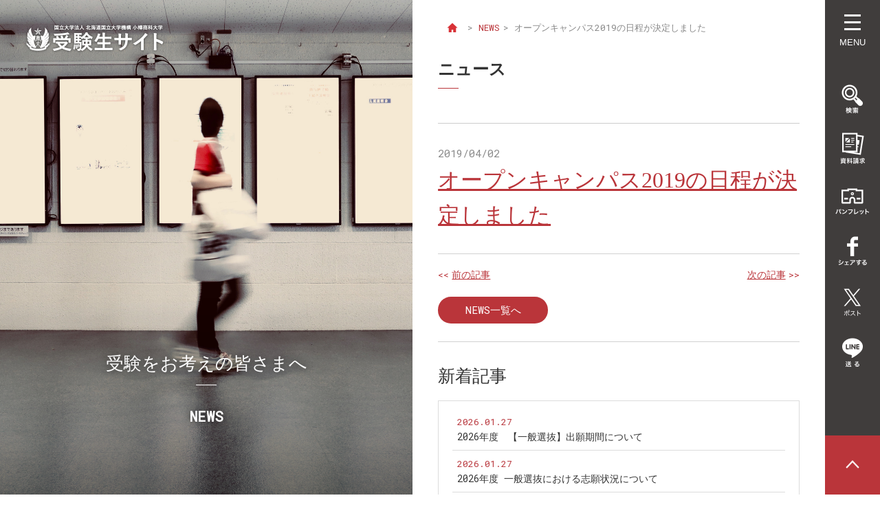

--- FILE ---
content_type: text/html; charset=UTF-8
request_url: https://nyushi.otaru-uc.ac.jp/news/4058/
body_size: 52380
content:
<!DOCTYPE html>
<html lang="ja">

<head prefix="og: http://ogp.me/ns# fb: http://ogp.me/ns/fb# article: http://ogp.me/ns/article#">
	<meta charset="UTF-8">
	<meta http-equiv="X-UA-Compatible" content="IE=edge">
	<meta name="viewport" content="width=device-width, user-scalable=yes">
	<meta name="google-site-verification" content="OPjh-_2mJudbL7VrN11-ZwPJB2j3hfGZRSu74iW6j-c" />
	<meta name="description" content="小樽商科大学 受験生向け公式サイト">
	<meta name="format-detection" content="telephone=no">
	<title>オープンキャンパス2019の日程が決定しました | 小樽商科大学　受験生サイト</title>

	<link rel="shortcut icon" href="https://nyushi.otaru-uc.ac.jp/wp-content/themes/admission/img/favicon/favicon.ico"
		type="image/x-icon">
	<link rel="apple-touch-icon" href="https://nyushi.otaru-uc.ac.jp/wp-content/themes/admission/img/favicon/apple-touch-icon.png">
	<link rel="apple-touch-icon"
		href="https://nyushi.otaru-uc.ac.jp/wp-content/themes/admission/img/favicon/apple-touch-icon-57x57.png" sizes="57x57">
	<link rel="apple-touch-icon"
		href="https://nyushi.otaru-uc.ac.jp/wp-content/themes/admission/img/favicon/apple-touch-icon-72x72.png" sizes="72x72">
	<link rel="apple-touch-icon"
		href="https://nyushi.otaru-uc.ac.jp/wp-content/themes/admission/img/favicon/apple-touch-icon-76x76.png" sizes="76x76">
	<link rel="apple-touch-icon"
		href="https://nyushi.otaru-uc.ac.jp/wp-content/themes/admission/img/favicon/apple-touch-icon-114x114.png" sizes="114x114">
	<link rel="apple-touch-icon"
		href="https://nyushi.otaru-uc.ac.jp/wp-content/themes/admission/img/favicon/apple-touch-icon-120x120.png" sizes="120x120">
	<link rel="apple-touch-icon"
		href="https://nyushi.otaru-uc.ac.jp/wp-content/themes/admission/img/favicon/apple-touch-icon-144x144.png" sizes="144x144">
	<link rel="apple-touch-icon"
		href="https://nyushi.otaru-uc.ac.jp/wp-content/themes/admission/img/favicon/apple-touch-icon-152x152.png" sizes="152x152">
	<link rel="stylesheet" href="https://nyushi.otaru-uc.ac.jp/wp-content/themes/admission/style.css" type="text/css" media="all">
	<link rel="stylesheet" href="https://nyushi.otaru-uc.ac.jp/wp-content/themes/admission/css/contact-form-7.css" type="text/css"
		media="all">
	<link rel="stylesheet" href="https://nyushi.otaru-uc.ac.jp/wp-content/themes/admission/print_2column.css" type="text/css"
		media="all">
	<link rel="stylesheet" href="https://nyushi.otaru-uc.ac.jp/wp-content/themes/admission/css/slick.css" type="text/css" media="all">
	<link rel="stylesheet" href="https://nyushi.otaru-uc.ac.jp/wp-content/themes/admission/js/drawer/css/drawer.css">
	<!--
	<link rel="stylesheet" href="https://cdnjs.cloudflare.com/ajax/libs/drawer/3.1.0/css/drawer.min.css">　-->
	<link rel='stylesheet' href='/wp-content/plugins/ml-slider/assets/sliders/flexslider/flexslider.css' type='text/css'
		media='all' />
	<link rel='stylesheet' href='/wp-content/plugins/ml-slider/assets/metaslider/public.css' type='text/css'
		media='all' />
	<script type="text/javascript" src="https://nyushi.otaru-uc.ac.jp/wp-content/themes/admission/js/jquery.min.js"></script>
	<script type="text/javascript" src="https://nyushi.otaru-uc.ac.jp/wp-content/themes/admission/js/slick.min.js"></script>
			<script type="text/javascript" src="https://nyushi.otaru-uc.ac.jp/wp-content/themes/admission/js/script.js"></script>
	<script src="https://nyushi.otaru-uc.ac.jp/wp-content/themes/admission/js/iscroll.js"></script>
	<script src="https://nyushi.otaru-uc.ac.jp/wp-content/themes/admission/js/drawer/js/drawer.js"></script>
	<script type='text/javascript'
		src='/wp-content/plugins/ml-slider/assets/sliders/flexslider/jquery.flexslider.min.js'></script>

	<meta name='robots' content='max-image-preview:large' />
<!-- Jetpack Site Verification Tags -->
<link rel='dns-prefetch' href='//www.google.com' />
<link rel='dns-prefetch' href='//stats.wp.com' />
<link rel='dns-prefetch' href='//v0.wordpress.com' />
<link rel="alternate" type="application/rss+xml" title="小樽商科大学　受験生サイト &raquo; フィード" href="https://nyushi.otaru-uc.ac.jp/feed/" />
<link rel="alternate" type="application/rss+xml" title="小樽商科大学　受験生サイト &raquo; コメントフィード" href="https://nyushi.otaru-uc.ac.jp/comments/feed/" />
<link rel='stylesheet' id='wp-block-library-css' href='https://nyushi.otaru-uc.ac.jp/wp-includes/css/dist/block-library/style.min.css?ver=6.5.7' type='text/css' media='all' />
<link rel='stylesheet' id='mediaelement-css' href='https://nyushi.otaru-uc.ac.jp/wp-includes/js/mediaelement/mediaelementplayer-legacy.min.css?ver=4.2.17' type='text/css' media='all' />
<link rel='stylesheet' id='wp-mediaelement-css' href='https://nyushi.otaru-uc.ac.jp/wp-includes/js/mediaelement/wp-mediaelement.min.css?ver=6.5.7' type='text/css' media='all' />
<style id='jetpack-sharing-buttons-style-inline-css' type='text/css'>
.jetpack-sharing-buttons__services-list{display:flex;flex-direction:row;flex-wrap:wrap;gap:0;list-style-type:none;margin:5px;padding:0}.jetpack-sharing-buttons__services-list.has-small-icon-size{font-size:12px}.jetpack-sharing-buttons__services-list.has-normal-icon-size{font-size:16px}.jetpack-sharing-buttons__services-list.has-large-icon-size{font-size:24px}.jetpack-sharing-buttons__services-list.has-huge-icon-size{font-size:36px}@media print{.jetpack-sharing-buttons__services-list{display:none!important}}.editor-styles-wrapper .wp-block-jetpack-sharing-buttons{gap:0;padding-inline-start:0}ul.jetpack-sharing-buttons__services-list.has-background{padding:1.25em 2.375em}
</style>
<style id='classic-theme-styles-inline-css' type='text/css'>
/*! This file is auto-generated */
.wp-block-button__link{color:#fff;background-color:#32373c;border-radius:9999px;box-shadow:none;text-decoration:none;padding:calc(.667em + 2px) calc(1.333em + 2px);font-size:1.125em}.wp-block-file__button{background:#32373c;color:#fff;text-decoration:none}
</style>
<style id='global-styles-inline-css' type='text/css'>
body{--wp--preset--color--black: #000000;--wp--preset--color--cyan-bluish-gray: #abb8c3;--wp--preset--color--white: #ffffff;--wp--preset--color--pale-pink: #f78da7;--wp--preset--color--vivid-red: #cf2e2e;--wp--preset--color--luminous-vivid-orange: #ff6900;--wp--preset--color--luminous-vivid-amber: #fcb900;--wp--preset--color--light-green-cyan: #7bdcb5;--wp--preset--color--vivid-green-cyan: #00d084;--wp--preset--color--pale-cyan-blue: #8ed1fc;--wp--preset--color--vivid-cyan-blue: #0693e3;--wp--preset--color--vivid-purple: #9b51e0;--wp--preset--gradient--vivid-cyan-blue-to-vivid-purple: linear-gradient(135deg,rgba(6,147,227,1) 0%,rgb(155,81,224) 100%);--wp--preset--gradient--light-green-cyan-to-vivid-green-cyan: linear-gradient(135deg,rgb(122,220,180) 0%,rgb(0,208,130) 100%);--wp--preset--gradient--luminous-vivid-amber-to-luminous-vivid-orange: linear-gradient(135deg,rgba(252,185,0,1) 0%,rgba(255,105,0,1) 100%);--wp--preset--gradient--luminous-vivid-orange-to-vivid-red: linear-gradient(135deg,rgba(255,105,0,1) 0%,rgb(207,46,46) 100%);--wp--preset--gradient--very-light-gray-to-cyan-bluish-gray: linear-gradient(135deg,rgb(238,238,238) 0%,rgb(169,184,195) 100%);--wp--preset--gradient--cool-to-warm-spectrum: linear-gradient(135deg,rgb(74,234,220) 0%,rgb(151,120,209) 20%,rgb(207,42,186) 40%,rgb(238,44,130) 60%,rgb(251,105,98) 80%,rgb(254,248,76) 100%);--wp--preset--gradient--blush-light-purple: linear-gradient(135deg,rgb(255,206,236) 0%,rgb(152,150,240) 100%);--wp--preset--gradient--blush-bordeaux: linear-gradient(135deg,rgb(254,205,165) 0%,rgb(254,45,45) 50%,rgb(107,0,62) 100%);--wp--preset--gradient--luminous-dusk: linear-gradient(135deg,rgb(255,203,112) 0%,rgb(199,81,192) 50%,rgb(65,88,208) 100%);--wp--preset--gradient--pale-ocean: linear-gradient(135deg,rgb(255,245,203) 0%,rgb(182,227,212) 50%,rgb(51,167,181) 100%);--wp--preset--gradient--electric-grass: linear-gradient(135deg,rgb(202,248,128) 0%,rgb(113,206,126) 100%);--wp--preset--gradient--midnight: linear-gradient(135deg,rgb(2,3,129) 0%,rgb(40,116,252) 100%);--wp--preset--font-size--small: 13px;--wp--preset--font-size--medium: 20px;--wp--preset--font-size--large: 36px;--wp--preset--font-size--x-large: 42px;--wp--preset--spacing--20: 0.44rem;--wp--preset--spacing--30: 0.67rem;--wp--preset--spacing--40: 1rem;--wp--preset--spacing--50: 1.5rem;--wp--preset--spacing--60: 2.25rem;--wp--preset--spacing--70: 3.38rem;--wp--preset--spacing--80: 5.06rem;--wp--preset--shadow--natural: 6px 6px 9px rgba(0, 0, 0, 0.2);--wp--preset--shadow--deep: 12px 12px 50px rgba(0, 0, 0, 0.4);--wp--preset--shadow--sharp: 6px 6px 0px rgba(0, 0, 0, 0.2);--wp--preset--shadow--outlined: 6px 6px 0px -3px rgba(255, 255, 255, 1), 6px 6px rgba(0, 0, 0, 1);--wp--preset--shadow--crisp: 6px 6px 0px rgba(0, 0, 0, 1);}:where(.is-layout-flex){gap: 0.5em;}:where(.is-layout-grid){gap: 0.5em;}body .is-layout-flex{display: flex;}body .is-layout-flex{flex-wrap: wrap;align-items: center;}body .is-layout-flex > *{margin: 0;}body .is-layout-grid{display: grid;}body .is-layout-grid > *{margin: 0;}:where(.wp-block-columns.is-layout-flex){gap: 2em;}:where(.wp-block-columns.is-layout-grid){gap: 2em;}:where(.wp-block-post-template.is-layout-flex){gap: 1.25em;}:where(.wp-block-post-template.is-layout-grid){gap: 1.25em;}.has-black-color{color: var(--wp--preset--color--black) !important;}.has-cyan-bluish-gray-color{color: var(--wp--preset--color--cyan-bluish-gray) !important;}.has-white-color{color: var(--wp--preset--color--white) !important;}.has-pale-pink-color{color: var(--wp--preset--color--pale-pink) !important;}.has-vivid-red-color{color: var(--wp--preset--color--vivid-red) !important;}.has-luminous-vivid-orange-color{color: var(--wp--preset--color--luminous-vivid-orange) !important;}.has-luminous-vivid-amber-color{color: var(--wp--preset--color--luminous-vivid-amber) !important;}.has-light-green-cyan-color{color: var(--wp--preset--color--light-green-cyan) !important;}.has-vivid-green-cyan-color{color: var(--wp--preset--color--vivid-green-cyan) !important;}.has-pale-cyan-blue-color{color: var(--wp--preset--color--pale-cyan-blue) !important;}.has-vivid-cyan-blue-color{color: var(--wp--preset--color--vivid-cyan-blue) !important;}.has-vivid-purple-color{color: var(--wp--preset--color--vivid-purple) !important;}.has-black-background-color{background-color: var(--wp--preset--color--black) !important;}.has-cyan-bluish-gray-background-color{background-color: var(--wp--preset--color--cyan-bluish-gray) !important;}.has-white-background-color{background-color: var(--wp--preset--color--white) !important;}.has-pale-pink-background-color{background-color: var(--wp--preset--color--pale-pink) !important;}.has-vivid-red-background-color{background-color: var(--wp--preset--color--vivid-red) !important;}.has-luminous-vivid-orange-background-color{background-color: var(--wp--preset--color--luminous-vivid-orange) !important;}.has-luminous-vivid-amber-background-color{background-color: var(--wp--preset--color--luminous-vivid-amber) !important;}.has-light-green-cyan-background-color{background-color: var(--wp--preset--color--light-green-cyan) !important;}.has-vivid-green-cyan-background-color{background-color: var(--wp--preset--color--vivid-green-cyan) !important;}.has-pale-cyan-blue-background-color{background-color: var(--wp--preset--color--pale-cyan-blue) !important;}.has-vivid-cyan-blue-background-color{background-color: var(--wp--preset--color--vivid-cyan-blue) !important;}.has-vivid-purple-background-color{background-color: var(--wp--preset--color--vivid-purple) !important;}.has-black-border-color{border-color: var(--wp--preset--color--black) !important;}.has-cyan-bluish-gray-border-color{border-color: var(--wp--preset--color--cyan-bluish-gray) !important;}.has-white-border-color{border-color: var(--wp--preset--color--white) !important;}.has-pale-pink-border-color{border-color: var(--wp--preset--color--pale-pink) !important;}.has-vivid-red-border-color{border-color: var(--wp--preset--color--vivid-red) !important;}.has-luminous-vivid-orange-border-color{border-color: var(--wp--preset--color--luminous-vivid-orange) !important;}.has-luminous-vivid-amber-border-color{border-color: var(--wp--preset--color--luminous-vivid-amber) !important;}.has-light-green-cyan-border-color{border-color: var(--wp--preset--color--light-green-cyan) !important;}.has-vivid-green-cyan-border-color{border-color: var(--wp--preset--color--vivid-green-cyan) !important;}.has-pale-cyan-blue-border-color{border-color: var(--wp--preset--color--pale-cyan-blue) !important;}.has-vivid-cyan-blue-border-color{border-color: var(--wp--preset--color--vivid-cyan-blue) !important;}.has-vivid-purple-border-color{border-color: var(--wp--preset--color--vivid-purple) !important;}.has-vivid-cyan-blue-to-vivid-purple-gradient-background{background: var(--wp--preset--gradient--vivid-cyan-blue-to-vivid-purple) !important;}.has-light-green-cyan-to-vivid-green-cyan-gradient-background{background: var(--wp--preset--gradient--light-green-cyan-to-vivid-green-cyan) !important;}.has-luminous-vivid-amber-to-luminous-vivid-orange-gradient-background{background: var(--wp--preset--gradient--luminous-vivid-amber-to-luminous-vivid-orange) !important;}.has-luminous-vivid-orange-to-vivid-red-gradient-background{background: var(--wp--preset--gradient--luminous-vivid-orange-to-vivid-red) !important;}.has-very-light-gray-to-cyan-bluish-gray-gradient-background{background: var(--wp--preset--gradient--very-light-gray-to-cyan-bluish-gray) !important;}.has-cool-to-warm-spectrum-gradient-background{background: var(--wp--preset--gradient--cool-to-warm-spectrum) !important;}.has-blush-light-purple-gradient-background{background: var(--wp--preset--gradient--blush-light-purple) !important;}.has-blush-bordeaux-gradient-background{background: var(--wp--preset--gradient--blush-bordeaux) !important;}.has-luminous-dusk-gradient-background{background: var(--wp--preset--gradient--luminous-dusk) !important;}.has-pale-ocean-gradient-background{background: var(--wp--preset--gradient--pale-ocean) !important;}.has-electric-grass-gradient-background{background: var(--wp--preset--gradient--electric-grass) !important;}.has-midnight-gradient-background{background: var(--wp--preset--gradient--midnight) !important;}.has-small-font-size{font-size: var(--wp--preset--font-size--small) !important;}.has-medium-font-size{font-size: var(--wp--preset--font-size--medium) !important;}.has-large-font-size{font-size: var(--wp--preset--font-size--large) !important;}.has-x-large-font-size{font-size: var(--wp--preset--font-size--x-large) !important;}
.wp-block-navigation a:where(:not(.wp-element-button)){color: inherit;}
:where(.wp-block-post-template.is-layout-flex){gap: 1.25em;}:where(.wp-block-post-template.is-layout-grid){gap: 1.25em;}
:where(.wp-block-columns.is-layout-flex){gap: 2em;}:where(.wp-block-columns.is-layout-grid){gap: 2em;}
.wp-block-pullquote{font-size: 1.5em;line-height: 1.6;}
</style>
<link rel='stylesheet' id='responsive-lightbox-nivo_lightbox-css-css' href='https://nyushi.otaru-uc.ac.jp/wp-content/plugins/responsive-lightbox-lite/assets/nivo-lightbox/nivo-lightbox.css?ver=6.5.7' type='text/css' media='all' />
<link rel='stylesheet' id='responsive-lightbox-nivo_lightbox-css-d-css' href='https://nyushi.otaru-uc.ac.jp/wp-content/plugins/responsive-lightbox-lite/assets/nivo-lightbox/themes/default/default.css?ver=6.5.7' type='text/css' media='all' />
<link rel='stylesheet' id='contact-form-7-css' href='https://nyushi.otaru-uc.ac.jp/wp-content/plugins/contact-form-7/includes/css/styles.css?ver=5.9.6' type='text/css' media='all' />
<link rel='stylesheet' id='dashicons-css' href='https://nyushi.otaru-uc.ac.jp/wp-includes/css/dashicons.min.css?ver=6.5.7' type='text/css' media='all' />
<link rel='stylesheet' id='jetpack_css-css' href='https://nyushi.otaru-uc.ac.jp/wp-content/plugins/jetpack/css/jetpack.css?ver=13.6.1' type='text/css' media='all' />
<script type="text/javascript" src="https://nyushi.otaru-uc.ac.jp/wp-includes/js/jquery/jquery.min.js?ver=3.7.1" id="jquery-core-js"></script>
<script type="text/javascript" src="https://nyushi.otaru-uc.ac.jp/wp-includes/js/jquery/jquery-migrate.min.js?ver=3.4.1" id="jquery-migrate-js"></script>
<script type="text/javascript" src="https://nyushi.otaru-uc.ac.jp/wp-content/plugins/responsive-lightbox-lite/assets/nivo-lightbox/nivo-lightbox.min.js?ver=6.5.7" id="responsive-lightbox-nivo_lightbox-js"></script>
<script type="text/javascript" id="responsive-lightbox-lite-script-js-extra">
/* <![CDATA[ */
var rllArgs = {"script":"nivo_lightbox","selector":"lightbox","custom_events":""};
/* ]]> */
</script>
<script type="text/javascript" src="https://nyushi.otaru-uc.ac.jp/wp-content/plugins/responsive-lightbox-lite/assets/inc/script.js?ver=6.5.7" id="responsive-lightbox-lite-script-js"></script>
<link rel="EditURI" type="application/rsd+xml" title="RSD" href="https://nyushi.otaru-uc.ac.jp/xmlrpc.php?rsd" />
<link rel="canonical" href="https://nyushi.otaru-uc.ac.jp/news/4058/" />
<link rel='shortlink' href='https://wp.me/pa6hXZ-13s' />
<link rel="alternate" type="application/json+oembed" href="https://nyushi.otaru-uc.ac.jp/wp-json/oembed/1.0/embed?url=https%3A%2F%2Fnyushi.otaru-uc.ac.jp%2Fnews%2F4058%2F" />
<link rel="alternate" type="text/xml+oembed" href="https://nyushi.otaru-uc.ac.jp/wp-json/oembed/1.0/embed?url=https%3A%2F%2Fnyushi.otaru-uc.ac.jp%2Fnews%2F4058%2F&#038;format=xml" />
	<style>img#wpstats{display:none}</style>
				<style>
		.cardboard
		{
			position: relative;
		}
		.cardboard .full-screen
		{
			display: block;
			position: absolute;
			bottom: 8px;
			right: 8px;
			z-index: 999;
			color: #ffffff;
			text-decoration: none;
			border: none;
		}
		</style>
		
<!-- Jetpack Open Graph Tags -->
<meta property="og:type" content="article" />
<meta property="og:title" content="オープンキャンパス2019の日程が決定しました" />
<meta property="og:url" content="https://nyushi.otaru-uc.ac.jp/news/4058/" />
<meta property="og:description" content="詳しくは投稿をご覧ください。" />
<meta property="article:published_time" content="2019-04-02T10:26:27+00:00" />
<meta property="article:modified_time" content="2019-04-02T10:26:27+00:00" />
<meta property="og:site_name" content="小樽商科大学　受験生サイト" />
<meta property="og:image:alt" content="" />
<meta property="og:locale" content="ja_JP" />
<meta property="og:image" content="https://nyushi.otaru-uc.ac.jp/wp-content/themes/admission/img/ogp.jpg" />
<meta name="twitter:text:title" content="オープンキャンパス2019の日程が決定しました" />
<meta name="twitter:card" content="summary" />
<meta name="twitter:description" content="詳しくは投稿をご覧ください。" />

<!-- End Jetpack Open Graph Tags -->
		<!-- Google Tag Manager -->
	<noscript><iframe src="https://www.googletagmanager.com/ns.html?id=GTM-K7W2BGBH" height="0" width="0"
			style="display:none;visibility:hidden"></iframe></noscript>
	<script>
		(function(w, d, s, l, i) {
			w[l] = w[l] || [];
			w[l].push({
				'gtm.start': new Date().getTime(),
				event: 'gtm.js'
			});
			var f = d.getElementsByTagName(s)[0],
				j = d.createElement(s),
				dl = l != 'dataLayer' ? '&l=' + l : '';
			j.async = true;
			j.src =
				'https://www.googletagmanager.com/gtm.js?id=' + i + dl;
			f.parentNode.insertBefore(j, f);
		})(window, document, 'script', 'dataLayer', 'GTM-K7W2BGBH');
	</script>
	<!-- End Google Tag Manager -->
</head>

<body class="category_news entry_4058 drawer drawer--right">
	<!-- Google Tag Manager (noscript) -->
	<noscript><iframe src="https://www.googletagmanager.com/ns.html?id=GTM-N6PDD32" height="0" width="0"
			style="display:none;visibility:hidden"></iframe></noscript>
	<!-- End Google Tag Manager (noscript) -->
	<div id="fb-root"></div>
	<script>
		(function(d, s, id) {
			var js, fjs = d.getElementsByTagName(s)[0];
			if (d.getElementById(id)) return;
			js = d.createElement(s);
			js.id = id;
			js.src = 'https://connect.facebook.net/ja_JP/sdk.js#xfbml=1&version=v3.0';
			fjs.parentNode.insertBefore(js, fjs);
		}(document, 'script', 'facebook-jssdk'));
	</script>

	<div id="top"></div>

<!--[サイドメニュー]-->
<section class="sidemenu_area">

	<div id="search_box">
		<div class="btn_searchopen">
			<span>検索</span>
		</div>
		<div class="open_searchbox">
			<form action="/search" id="cse-search-box" name="cse-search-box">
				<input type="hidden" name="cx" value="006623507261779507011:ypjp_uambwc" />
				<input name="ie" type="hidden" value="UTF-8">
				<input name="q" placeholder="キーワード" size="31" type="text">
				<input name="s" type="hidden">
				<input class="btn_search" name="sa" type="submit" value="検 索">
			</form>
      <script type="text/javascript" src="//www.google.com/cse/brand?form=cse-search-box&lang=ja"></script>
		</div>
	</div><!--/search_box-->

	<div class="header_btn_request">
		<a href="/request_form/"><span>資料請求</span></a>
	</div><!--/header_btn_request-->

	<div class="header_btn_download">
		<a href="https://www.d-pam.com/otaru-uc/2515051/index.html?tm=1" target="_blank"><span>パンフレット</span></a>
	</div><!--/header_btn_download-->

	<div class="header_btn_facebook">
		<a onclick="m_win(this.href,'facebookシェア',400,300); return false;" href="https://www.facebook.com/sharer/sharer.php?u=https://nyushi.otaru-uc.ac.jp/news/4058/" target="_blank" rel="nofollow"><span>Facebook</span></a>
	</div><!--/header_btn_facebook-->
			<div class="header_btn_twitter">
			<a onclick="m_win(this.href,'Xポスト',500,400); return false;" href="https://twitter.com/intent/tweet?url=https://nyushi.otaru-uc.ac.jp/news/4058/&text=オープンキャンパス2019の日程が決定しました" target="_blank" rel="nofollow"><span>Twitter</span></a>
		</div><!--/header_btn_twitter-->
		<div class="header_btn_line">
		<a onclick="m_win(this.href,'lineシェア',500,400); return false;" href="https://line.me/R/msg/text/?https://nyushi.otaru-uc.ac.jp/news/4058/" target="_blank" rel="nofollow"><span>LINE</span></a>
	</div><!--/header_btn_line-->

</section><!--/sidemenu_area-->

<section class="header_area">
  <div class="header_outer">
    <div class="header_inner">
      <div class="main_visual">
        <div class="main_visual_inner">
          <img src="/wp-content/themes/admission/img/main_visual/sub-main-visual-00239.jpg" height="1400" width="2100" alt="" />

        </div>
      </div>
      <div class="site_title_box">
        <div class="site_logo">
          <p class="site-title"><a href="/" rel="home" title="国立大学法人 北海道国立大学機構 小樽商科大学 受験生サイト"><b>国立大学法人 北海道国立大学機構 小樽商科大学 受験生サイト</b></a></p>
        </div>
      </div>
      <div class="category_catchcopy">
        <p><span>					受験をお考えの皆さまへ					</span></p>
      </div>
      <div class="category_name">
        <p><span>NEWS</span></p>
      </div>
    </div>
  </div>
</section>
<section class="maincontents_area">
  <div class="maincontents_outer">
    <div class="maincontents_inner">
      <div class="topicpath_outer clearfix">
        <div class="topicpath" id="topicpath">
          <ul>
            <li><a class="home" href="/"><span>Home</span></a>&gt;</li>
            <li><a href="/news">NEWS</a>&gt;</li>
                        <li>
              <span>
                    オープンキャンパス2019の日程が決定しました        					</span>
            </li>
          </ul>
        </div>
      </div>
      <div class="entry_title_box">
        <div class="entry_title">
          <h1>
            <b>
                              ニュース                          </b>
            <span>
                          </span>
          </h1>
        </div>
      </div>
      <div class="clearfix">
        <div class="news_1entry_header">
          <div class="news_1entry_title">
            <p class="date">
              2019/04/02            </p>
		<h1><a href="https://nyushi.otaru-uc.ac.jp/examination/opencampus/" onfocus="this.blur()">オープンキャンパス2019の日程が決定しました</a></h1>
	
          </div>
        </div>

        <div class="news_1entry_section">
                  </div>
        <div id="news_1entry_footer">
          <nav class="nav-single">
                        <span class="nav-previous"><a href="https://nyushi.otaru-uc.ac.jp/news/4052/" rel="prev" onfocus="this.blur()"><span class="meta-nav">&lt;&lt;&nbsp;</span>前の記事</a>
            </span>
                                    <span class="nav-next"><a href="https://nyushi.otaru-uc.ac.jp/news/4114/" rel="next" onfocus="this.blur()">次の記事<span class="meta-nav">&nbsp;&gt;&gt;</span></a>
            </span>
                        <p style="clear:both;">
              <a class="button_red" href="/news" onfocus="this.blur()">
                NEWS一覧へ</a>
            </p>
          </nav>
        </div>

        <div id="contents_side">

          <div class="side_box">
            <div class="side_title_box">
              <h3 class="category_link_list_title">新着記事</h3>
            </div>
            <!--/side_title_box-->

            <ul class="news_current_list">

                                              <li><span class="date">2026.01.27</span><a class="" href="https://nyushi.otaru-uc.ac.jp/news/79266/">2026年度　【一般選抜】出願期間について</a></li>
                                <li><span class="date">2026.01.27</span><a class="" href="https://nyushi.otaru-uc.ac.jp/news/79329/">2026年度 一般選抜における志願状況について</a></li>
                                <li><span class="date">2026.01.16</span><a class="" href="https://nyushi.otaru-uc.ac.jp/news/79050/">2026年度　昼間コース学校推薦型選抜　出願期間について</a></li>
                                <li><span class="date">2026.01.16</span><a class="" href="https://nyushi.otaru-uc.ac.jp/news/79069/">2026年度 昼間コース学校推薦型選抜における志願状況について</a></li>
                                <li><span class="date">2025.12.23</span><a class="" href="https://nyushi.otaru-uc.ac.jp/news/79038/">令和８年度大学入学共通テスト 小樽商科大学試験場で受験される皆様へ</a></li>
                                <li><span class="date">2025.11.04</span><a class="" href="https://nyushi.otaru-uc.ac.jp/news/76707/">2026年度 夜間主コース 学校推薦型選抜・社会人入試、昼間コース帰国子女入試における志願状況について</a></li>
                                <li><span class="date">2025.10.21</span><a class="" href="https://nyushi.otaru-uc.ac.jp/news/77062/">2026年度アントレプレナーシップ専攻後期入試の出願期間について</a></li>
                                <li><span class="date">2025.10.21</span><a class="" href="https://nyushi.otaru-uc.ac.jp/news/77061/">2026年度大学院現代商学専攻後期入試の出願期間について</a></li>
                                <li><span class="date">2025.10.14</span><a class="" href="https://nyushi.otaru-uc.ac.jp/news/76356/">2026年度 グローカル総合入試における志願状況について</a></li>
                                <li><span class="date">2025.10.03</span><a class="" href="https://nyushi.otaru-uc.ac.jp/news/76895/">昼間コース（一般選抜、学校推薦型選抜、私費外国人留学生入試）、夜間主コース（一般選抜）の募集要項を公表しました</a></li>
                
            </ul>
            <!--/news_current_list-->
          </div>
          <!--/side_box-->
          
          <div class="side_box">
            <div class="side_title_box">
              <h3 class="category_link_list_title">アーカイブ</h3>
            </div>

                          <ul class="news_archive_list">
            		
                <li><a href='https://nyushi.otaru-uc.ac.jp/date/2026/1/?cat_slug=news'>2026.1</a></li>

            		
                <li><a href='https://nyushi.otaru-uc.ac.jp/date/2025/12/?cat_slug=news'>2025.12</a></li>

            		
                <li><a href='https://nyushi.otaru-uc.ac.jp/date/2025/11/?cat_slug=news'>2025.11</a></li>

            		
                <li><a href='https://nyushi.otaru-uc.ac.jp/date/2025/10/?cat_slug=news'>2025.10</a></li>

            		
                <li><a href='https://nyushi.otaru-uc.ac.jp/date/2025/9/?cat_slug=news'>2025.9</a></li>

            		
                <li><a href='https://nyushi.otaru-uc.ac.jp/date/2025/8/?cat_slug=news'>2025.8</a></li>

            		
                <li><a href='https://nyushi.otaru-uc.ac.jp/date/2025/7/?cat_slug=news'>2025.7</a></li>

            		
                <li><a href='https://nyushi.otaru-uc.ac.jp/date/2025/6/?cat_slug=news'>2025.6</a></li>

            		
                <li><a href='https://nyushi.otaru-uc.ac.jp/date/2025/5/?cat_slug=news'>2025.5</a></li>

            		
                <li><a href='https://nyushi.otaru-uc.ac.jp/date/2025/3/?cat_slug=news'>2025.3</a></li>

            		
                <li><a href='https://nyushi.otaru-uc.ac.jp/date/2025/1/?cat_slug=news'>2025.1</a></li>

            		
                <li><a href='https://nyushi.otaru-uc.ac.jp/date/2024/11/?cat_slug=news'>2024.11</a></li>

            		
                <li><a href='https://nyushi.otaru-uc.ac.jp/date/2024/10/?cat_slug=news'>2024.10</a></li>

            		
                <li><a href='https://nyushi.otaru-uc.ac.jp/date/2024/9/?cat_slug=news'>2024.9</a></li>

            		
                <li><a href='https://nyushi.otaru-uc.ac.jp/date/2024/8/?cat_slug=news'>2024.8</a></li>

            		
                <li><a href='https://nyushi.otaru-uc.ac.jp/date/2024/7/?cat_slug=news'>2024.7</a></li>

            		
                <li><a href='https://nyushi.otaru-uc.ac.jp/date/2024/6/?cat_slug=news'>2024.6</a></li>

            		
                <li><a href='https://nyushi.otaru-uc.ac.jp/date/2024/5/?cat_slug=news'>2024.5</a></li>

            		
                <li><a href='https://nyushi.otaru-uc.ac.jp/date/2024/3/?cat_slug=news'>2024.3</a></li>

            		
                <li><a href='https://nyushi.otaru-uc.ac.jp/date/2024/2/?cat_slug=news'>2024.2</a></li>

            		
                <li><a href='https://nyushi.otaru-uc.ac.jp/date/2024/1/?cat_slug=news'>2024.1</a></li>

            		
                <li><a href='https://nyushi.otaru-uc.ac.jp/date/2023/12/?cat_slug=news'>2023.12</a></li>

            		
                <li><a href='https://nyushi.otaru-uc.ac.jp/date/2023/11/?cat_slug=news'>2023.11</a></li>

            		
                <li><a href='https://nyushi.otaru-uc.ac.jp/date/2023/10/?cat_slug=news'>2023.10</a></li>

            		
                <li><a href='https://nyushi.otaru-uc.ac.jp/date/2023/9/?cat_slug=news'>2023.9</a></li>

            		
                <li><a href='https://nyushi.otaru-uc.ac.jp/date/2023/8/?cat_slug=news'>2023.8</a></li>

            		
                <li><a href='https://nyushi.otaru-uc.ac.jp/date/2023/7/?cat_slug=news'>2023.7</a></li>

            		
                <li><a href='https://nyushi.otaru-uc.ac.jp/date/2023/6/?cat_slug=news'>2023.6</a></li>

            		
                <li><a href='https://nyushi.otaru-uc.ac.jp/date/2023/5/?cat_slug=news'>2023.5</a></li>

            		
                <li><a href='https://nyushi.otaru-uc.ac.jp/date/2023/3/?cat_slug=news'>2023.3</a></li>

            		
                <li><a href='https://nyushi.otaru-uc.ac.jp/date/2023/2/?cat_slug=news'>2023.2</a></li>

            		
                <li><a href='https://nyushi.otaru-uc.ac.jp/date/2023/1/?cat_slug=news'>2023.1</a></li>

            		
                <li><a href='https://nyushi.otaru-uc.ac.jp/date/2022/12/?cat_slug=news'>2022.12</a></li>

            		
                <li><a href='https://nyushi.otaru-uc.ac.jp/date/2022/11/?cat_slug=news'>2022.11</a></li>

            		
                <li><a href='https://nyushi.otaru-uc.ac.jp/date/2022/10/?cat_slug=news'>2022.10</a></li>

            		
                <li><a href='https://nyushi.otaru-uc.ac.jp/date/2022/9/?cat_slug=news'>2022.9</a></li>

            		
                <li><a href='https://nyushi.otaru-uc.ac.jp/date/2022/8/?cat_slug=news'>2022.8</a></li>

            		
                <li><a href='https://nyushi.otaru-uc.ac.jp/date/2022/7/?cat_slug=news'>2022.7</a></li>

            		
                <li><a href='https://nyushi.otaru-uc.ac.jp/date/2022/6/?cat_slug=news'>2022.6</a></li>

            		
                <li><a href='https://nyushi.otaru-uc.ac.jp/date/2022/5/?cat_slug=news'>2022.5</a></li>

            		
                <li><a href='https://nyushi.otaru-uc.ac.jp/date/2022/4/?cat_slug=news'>2022.4</a></li>

            		
                <li><a href='https://nyushi.otaru-uc.ac.jp/date/2022/3/?cat_slug=news'>2022.3</a></li>

            		
                <li><a href='https://nyushi.otaru-uc.ac.jp/date/2022/2/?cat_slug=news'>2022.2</a></li>

            		
                <li><a href='https://nyushi.otaru-uc.ac.jp/date/2022/1/?cat_slug=news'>2022.1</a></li>

            		
                <li><a href='https://nyushi.otaru-uc.ac.jp/date/2021/12/?cat_slug=news'>2021.12</a></li>

            		
                <li><a href='https://nyushi.otaru-uc.ac.jp/date/2021/11/?cat_slug=news'>2021.11</a></li>

            		
                <li><a href='https://nyushi.otaru-uc.ac.jp/date/2021/10/?cat_slug=news'>2021.10</a></li>

            		
                <li><a href='https://nyushi.otaru-uc.ac.jp/date/2021/9/?cat_slug=news'>2021.9</a></li>

            		
                <li><a href='https://nyushi.otaru-uc.ac.jp/date/2021/8/?cat_slug=news'>2021.8</a></li>

            		
                <li><a href='https://nyushi.otaru-uc.ac.jp/date/2021/7/?cat_slug=news'>2021.7</a></li>

            		
                <li><a href='https://nyushi.otaru-uc.ac.jp/date/2021/5/?cat_slug=news'>2021.5</a></li>

            		
                <li><a href='https://nyushi.otaru-uc.ac.jp/date/2021/4/?cat_slug=news'>2021.4</a></li>

            		
                <li><a href='https://nyushi.otaru-uc.ac.jp/date/2021/3/?cat_slug=news'>2021.3</a></li>

            		
                <li><a href='https://nyushi.otaru-uc.ac.jp/date/2021/2/?cat_slug=news'>2021.2</a></li>

            		
                <li><a href='https://nyushi.otaru-uc.ac.jp/date/2021/1/?cat_slug=news'>2021.1</a></li>

            		
                <li><a href='https://nyushi.otaru-uc.ac.jp/date/2020/12/?cat_slug=news'>2020.12</a></li>

            		
                <li><a href='https://nyushi.otaru-uc.ac.jp/date/2020/11/?cat_slug=news'>2020.11</a></li>

            		
                <li><a href='https://nyushi.otaru-uc.ac.jp/date/2020/10/?cat_slug=news'>2020.10</a></li>

            		
                <li><a href='https://nyushi.otaru-uc.ac.jp/date/2020/9/?cat_slug=news'>2020.9</a></li>

            		
                <li><a href='https://nyushi.otaru-uc.ac.jp/date/2020/8/?cat_slug=news'>2020.8</a></li>

            		
                <li><a href='https://nyushi.otaru-uc.ac.jp/date/2020/7/?cat_slug=news'>2020.7</a></li>

            		
                <li><a href='https://nyushi.otaru-uc.ac.jp/date/2020/6/?cat_slug=news'>2020.6</a></li>

            		
                <li><a href='https://nyushi.otaru-uc.ac.jp/date/2020/3/?cat_slug=news'>2020.3</a></li>

            		
                <li><a href='https://nyushi.otaru-uc.ac.jp/date/2020/2/?cat_slug=news'>2020.2</a></li>

            		
                <li><a href='https://nyushi.otaru-uc.ac.jp/date/2020/1/?cat_slug=news'>2020.1</a></li>

            		
                <li><a href='https://nyushi.otaru-uc.ac.jp/date/2019/12/?cat_slug=news'>2019.12</a></li>

            		
                <li><a href='https://nyushi.otaru-uc.ac.jp/date/2019/11/?cat_slug=news'>2019.11</a></li>

            		
                <li><a href='https://nyushi.otaru-uc.ac.jp/date/2019/10/?cat_slug=news'>2019.10</a></li>

            		
                <li><a href='https://nyushi.otaru-uc.ac.jp/date/2019/9/?cat_slug=news'>2019.9</a></li>

            		
                <li><a href='https://nyushi.otaru-uc.ac.jp/date/2019/8/?cat_slug=news'>2019.8</a></li>

            		
                <li><a href='https://nyushi.otaru-uc.ac.jp/date/2019/7/?cat_slug=news'>2019.7</a></li>

            		
                <li><a href='https://nyushi.otaru-uc.ac.jp/date/2019/6/?cat_slug=news'>2019.6</a></li>

            		
                <li><a href='https://nyushi.otaru-uc.ac.jp/date/2019/5/?cat_slug=news'>2019.5</a></li>

            		
                <li><a href='https://nyushi.otaru-uc.ac.jp/date/2019/4/?cat_slug=news'>2019.4</a></li>

            		
                <li><a href='https://nyushi.otaru-uc.ac.jp/date/2019/3/?cat_slug=news'>2019.3</a></li>

            		
                <li><a href='https://nyushi.otaru-uc.ac.jp/date/2019/2/?cat_slug=news'>2019.2</a></li>

            		
                <li><a href='https://nyushi.otaru-uc.ac.jp/date/2019/1/?cat_slug=news'>2019.1</a></li>

            		
                <li><a href='https://nyushi.otaru-uc.ac.jp/date/2018/12/?cat_slug=news'>2018.12</a></li>

            		
                <li><a href='https://nyushi.otaru-uc.ac.jp/date/2018/11/?cat_slug=news'>2018.11</a></li>

            		
                <li><a href='https://nyushi.otaru-uc.ac.jp/date/2018/10/?cat_slug=news'>2018.10</a></li>

            		
                <li><a href='https://nyushi.otaru-uc.ac.jp/date/2018/9/?cat_slug=news'>2018.9</a></li>

            		
                <li><a href='https://nyushi.otaru-uc.ac.jp/date/2018/8/?cat_slug=news'>2018.8</a></li>

            		
                <li><a href='https://nyushi.otaru-uc.ac.jp/date/2018/7/?cat_slug=news'>2018.7</a></li>

            		
                <li><a href='https://nyushi.otaru-uc.ac.jp/date/2018/6/?cat_slug=news'>2018.6</a></li>

            		            	</ul>

            	
          </div>

        </div>
      </div>
    </div>
  </div>
</section>
<section class="grandmenu_area">

  <div class="btn_grandmenu">
    <button type="button" class="drawer-toggle drawer-hamburger">
      <span class="drawer-hamburger-icon"></span>
      <span class="hamburger-text">MENU</span>
    </button>
  </div>


  <nav class="drawer-nav">
    <div class="drawer-menu">
      <div id="grandmenu_box" class="grandmenu_box clearfix">

        <!--スマホ用検索欄を固定表示予定-->
        <div class="grandmenu_sp_searchbox">
          <form action="/search" id="cse-search-box" name="cse-search-box">
			<input type="hidden" name="cx" value="006623507261779507011:ypjp_uambwc" />
			<input name="ie" type="hidden" value="UTF-8">
			<input name="q" placeholder="キーワード" size="31" type="text">
			<input name="s" type="hidden">
			<input class="grandmenu_sp_btn_search" name="sa" type="submit" value="検 索">
          </form>
          <script type="text/javascript" src="//www.google.com/cse/brand?form=cse-search-box&lang=ja"></script>
        </div>

        <div class="grandmenu_outer">

        <ul class="grandmenu grandmenu0">
          <li><a href="/">HOME</a></li>
						<li><a class="icon_pdf" href="https://www.d-pam.com/otaru-uc/2515051/index.html?tm=1" target="_blank">パンフレット</a></li>
          <li><a href="/request_form/">資料請求</a></li>
          <li><a href="/access/">アクセス</a></li>
          <li><a href="/news/">ニュース</a></li>
          <li><a href="/goukaku/">合格発表</a></li>
		  <li><a href="https://www.otaru-uc.ac.jp/site_info/pass/" target="_blank" class="icon_blank">合格された皆様へ</a></li>
          <li><a href="https://home.postanet.jp/PortalPublic/Identity/Account/Login?gkcd=010004" target="_blank" class="icon_blank">インターネット出願システム</a></li>
        </ul>

        <ul class="grandmenu grandmenu1">
          <li><a href="/examination/">入試情報</a>
          <ul>
            <li><a href="/examination/guideline/">入試日程・募集要項</a></li>
            <li><a href="/examination/data/">受験データ</a></li>
            <li><a href="/examination/opencampus/">オープンキャンパス</a></li>
            <li><a href="/examination/calendar/">進学相談会</a></li>
            <li><a href="/examination/faq/">よくあるご質問</a></li>
            <li><a href="https://www.otaru-uc.ac.jp/education/ug_policy/" target="_blank" class="icon_blank">求める学生像</a></li>
            <li><a href="/examination/sendai/">仙台試験会場のご案内</a></li>
            <li><a href="/number/">データで見る小樽商科大学</a></li>
          </ul>
          </li>
        </ul>

        <ul class="grandmenu grandmenu2">
          <li><a href="/department/">商大の学び</a>
          <ul>
            <li><a href="/department/commerce/">商学部紹介</a></li>
            <li><a href="/department/subjects/">授業履修モデル</a></li>
            <li><a href="/department/tperson/">T型人材の育成</a></li>
            <li><a href="/department/science/">理系高校生向けページ</a></li>
            <li><a href="/department/keyword/">キーワードから学科を探す</a></li>
            <li><a href="/department/night/">夜間主コースのご案内</a></li>
          </ul>
          </li>
        </ul>

        <ul class="grandmenu grandmenu3">
          <li><a href="/career/">就職・進路</a>
          <ul>
            <li><a href="/career/employment/">就職状況</a></li>
            <li><a href="/career/careersupport/">就職支援</a></li>
            <li><a href="/career/alumni/">社会で活躍する卒業生</a></li>
            <li><a href="/career/qualification/">取得可能な資格</a></li>
          </ul>
          </li>
        </ul>

        <ul class="grandmenu grandmenu4">
          <li><a href="/international/">国際交流・留学</a>
          <ul>
            <li><a href="https://www.otaru-uc.ac.jp/international/partner_univ/" target="_blank" class="icon_blank">海外協定大学</a></li>
            <li><a href="/international/intersupport/">留学支援</a></li>
            <li><a href="/international/interreport/">留学体験レポート</a></li>
            <li><a href="/international/exchange/">国際交流</a></li>
          </ul>
          </li>
        </ul>

        <ul class="grandmenu grandmenu5">
          <li><a href="/campuslife/">キャンパスライフ</a>
          <ul>
            <li><a href="/campuslife/facility/">施設紹介</a></li>
            <li><a href="/campuslife/otarulife/">小樽で学ぼう</a></li>
            <li><a href="/campuslife/studentsupport/">学生生活支援</a></li>
            <li><a href="/campuslife/campusflow/">4年間の流れ</a></li>
            <li><a href="/campuslife/circle/">サークル・部活</a></li>
            <li><a href="/campuslife/tuition/">学費・奨学金</a></li>
			<li><a href="https://www.hokkaido-univcoop.jp/otaru/juken/" target="_blank" class="icon_blank">大学生協</a></li>
          </ul>
          </li>
        </ul>

        <ul class="grandmenu grandmenu7">
          <li><a href="/unique/">特徴的な教育</a>
          <ul>
            <li><a href="/unique/seminar/">ゼミ紹介</a></li>
            <li><a href="/unique/glocal/">新コース（2021年4月〜）</a></li>
            <li><a href="/unique/majipro/">フィールドワーク</a></li>
            <li><a href="/unique/activelearning/">アクティブラーニング</a></li>
            <li><a href="/unique/language/">外国語教育</a></li>
            <li><a href="/international/intersupport/">海外事情科目・留学制度</a></li>
          </ul>
          </li>
        </ul>

        <ul class="grandmenu grandmenu8">
          <li><a href="/graduate/">大学院</a>
          <ul>
            <li><a href="/graduate/gpolicy/">アドミッションポリシー</a></li>
            <li><a href="/graduate/gguide/">入試日程・募集要項</a></li>
            <li><a href="/graduate/course/">現代商学専攻案内</a></li>
            <li><a href="/graduate/obs/">ビジネススクール案内</a></li>
            <li><a href="/graduate/gdata/">受験データ・合格発表</a></li>
            <li><a href="/graduate/gevent/">イベント情報</a></li>
            <li><a href="/g_news/">ニュース</a></li>
          </ul>
          </li>
        </ul>

        <ul class="grandmenu grandmenu_other">
          <li><a class="grandmenu other" href="/inquiry/">お問い合わせ</a></li>
		  <li><a class="grandmenu other" href="/request/pastexam/">過去問題請求フォーム</a></li>
		  <li><a class="grandmenu other" href="/request_form/teacher/">高校教職員専用フォーム</a></li>		  
          <li><a class="grandmenu other" href="/sitemap/">サイトマップ</a></li>
		<li><a href="http://www.otaru-uc.ac.jp/" target="_blank" class="icon_blank">小樽商科大学 公式HP</a></li>			  
        </ul>

        </div>
      </div>
      <div class="shoudai_kun_box">
		<a href="/shoudai_kun/"><img src="/wp-content/themes/admission/img/shoudai-kun.png" alt="" width="200" height="125"></a>
      </div>
    </div>
  </nav>
</section><!--/grandmenu_area-->
<section class="footer_area">
	<div class="footer_outer">
		<div class="footer_inner">
			<div class="footer_logo">
				<a href="/"><span>国立大学法人 北海道国立大学機構 小樽商科大学 受験生サイト</span></a>
			</div>
			<div class="footer_contents_box">
				<ul class="footer_link1">
					<li><a href="/examination/">入試情報（学部）</a>
						<ul>
							<li><a href="/examination/guideline/">入試日程・募集要項</a></li>
							<li><a href="/examination/data/">受験データ</a></li>
							<li><a href="/examination/opencampus/">オープンキャンパス</a></li>
							<li><a href="/examination/calendar/">進学相談会</a></li>
							<li><a href="/examination/faq/">よくあるご質問</a></li>
							<li><a href="https://www.otaru-uc.ac.jp/education/ug_policy/" target="_blank" class="icon_blank">求める学生像</a></li>
							<li><a href="/examination/sendai/">仙台試験会場のご案内</a></li>							
						</ul>
					</li>
				</ul>
				<ul class="footer_link2">
					<li><a href="/department/">商大の学び</a></li>
					<li><a href="/career/">就職・進路</a></li>
					<li><a href="/international/">国際交流・留学</a></li>
					<li><a href="/campuslife/">キャンパスライフ</a></li>
					<li><a href="/unique/">特徴的な教育</a></li>
					<li>
						<a href="/graduate/">大学院</a>
						<ul>
							<li><a href="https://nyushi.otaru-uc.ac.jp/graduate/gguide/">入試日程・募集要項（大学院）</a></li>
						</ul>
					</li>

				</ul>
				<ul class="footer_link3">
					<li><a href="/news/">ニュース</a></li>
					<li><a href="/request_form/">資料請求</a></li>
					<li><a href="/inquiry/">お問い合わせ</a></li>
					<li><a href="https://nyushi.otaru-uc.ac.jp/request_form/teacher/" target="_blank">高校教職専用フォーム</a></li>
					<li><a href="/access/">アクセス</a></li>
					<li><a class="icon_pdf" href="https://www.d-pam.com/otaru-uc/2515051/index.html?tm=1" target="_blank">パンフレット</a></li>
					<li><a href="/sitemap/">サイトマップ</a></li>
					<li><a href="http://www.otaru-uc.ac.jp/" target="_blank" class="icon_blank">小樽商科大学 公式HP</a></li>					
				</ul>
			</div><!--/footer_contents_box-->
			<div class="school_follow_box">
				<p class="fs_80 fc_white">公式アカウント　受験生向け</p>
				<p><a class="icon_follow_tw" href="https://x.com/otaru_univ" target="_blank"><b>X</b></a></p>
				<p><a class="icon_follow_fb_2" href="https://www.facebook.com/OtaruUNIVnyushiPR/?hc_ref=ARQ1Pgo3jm1ll9UBOSQLrTDWRvfc0BCTp6mynGM3gn5_zz3pWFWUgzJeRXt1Z3zrI7E&fref=nf&__tn__=kC-R" target="_blank"><b>Facebook</b></a></p>
				<div class="school_follow_box_cont">
					<p class="fs_80 fc_white">大学広報</p>
					<p><a class="icon_follow_ig" href="https://www.instagram.com/otaru_university/" target="_blank"><b>Instagram</b></a></p>
					<p><a class="icon_follow_yt" href="https://www.youtube.com/channel/UCjvGv9eyfnDDdwibXuj44RQ?view_as=subscriber" target="_blank"><b>youtube</b></a></p>
				</div>
			</div>
			<div class="copyright">
				<p>
					© Copyright
					<script type="text/javascript">
						ShowNowYear();
					</script>
					Otaru University of Commerce. All rights reserved.
				</p>
			</div>
		</div>
	</div>
	<div id="pagetop_wrapper">
		<div class="pagetop"> <a class="pagetop_link" href="#top"><b>PAGE TOP</b></a></div>
	</div>
</section>
<script type="text/javascript" src="https://nyushi.otaru-uc.ac.jp/wp-content/plugins/contact-form-7/includes/swv/js/index.js?ver=5.9.6" id="swv-js"></script>
<script type="text/javascript" id="contact-form-7-js-extra">
/* <![CDATA[ */
var wpcf7 = {"api":{"root":"https:\/\/nyushi.otaru-uc.ac.jp\/wp-json\/","namespace":"contact-form-7\/v1"}};
/* ]]> */
</script>
<script type="text/javascript" src="https://nyushi.otaru-uc.ac.jp/wp-content/plugins/contact-form-7/includes/js/index.js?ver=5.9.6" id="contact-form-7-js"></script>
<script type="text/javascript" id="google-invisible-recaptcha-js-before">
/* <![CDATA[ */
var renderInvisibleReCaptcha = function() {

    for (var i = 0; i < document.forms.length; ++i) {
        var form = document.forms[i];
        var holder = form.querySelector('.inv-recaptcha-holder');

        if (null === holder) continue;
		holder.innerHTML = '';

         (function(frm){
			var cf7SubmitElm = frm.querySelector('.wpcf7-submit');
            var holderId = grecaptcha.render(holder,{
                'sitekey': '', 'size': 'invisible', 'badge' : 'bottomright',
                'callback' : function (recaptchaToken) {
					if((null !== cf7SubmitElm) && (typeof jQuery != 'undefined')){jQuery(frm).submit();grecaptcha.reset(holderId);return;}
					 HTMLFormElement.prototype.submit.call(frm);
                },
                'expired-callback' : function(){grecaptcha.reset(holderId);}
            });

			if(null !== cf7SubmitElm && (typeof jQuery != 'undefined') ){
				jQuery(cf7SubmitElm).off('click').on('click', function(clickEvt){
					clickEvt.preventDefault();
					grecaptcha.execute(holderId);
				});
			}
			else
			{
				frm.onsubmit = function (evt){evt.preventDefault();grecaptcha.execute(holderId);};
			}


        })(form);
    }
};
/* ]]> */
</script>
<script type="text/javascript" async defer src="https://www.google.com/recaptcha/api.js?onload=renderInvisibleReCaptcha&amp;render=explicit" id="google-invisible-recaptcha-js"></script>
<script type="text/javascript" src="https://nyushi.otaru-uc.ac.jp/wp-content/plugins/cardboard/three/three.min.js?ver=1769746128" id="three-js-js"></script>
<script type="text/javascript" src="https://nyushi.otaru-uc.ac.jp/wp-content/plugins/cardboard/three/three-orbit-controls.min.js?ver=1769746128" id="three-orbit-controls-js-js"></script>
<script type="text/javascript" src="https://nyushi.otaru-uc.ac.jp/wp-content/plugins/cardboard/js/cardboard.js?ver=1769746128" id="cardboard-js-js"></script>
<script type="text/javascript" src="https://stats.wp.com/e-202605.js" id="jetpack-stats-js" data-wp-strategy="defer"></script>
<script type="text/javascript" id="jetpack-stats-js-after">
/* <![CDATA[ */
_stq = window._stq || [];
_stq.push([ "view", JSON.parse("{\"v\":\"ext\",\"blog\":\"149262395\",\"post\":\"4058\",\"tz\":\"9\",\"srv\":\"nyushi.otaru-uc.ac.jp\",\"j\":\"1:13.6.1\"}") ]);
_stq.push([ "clickTrackerInit", "149262395", "4058" ]);
/* ]]> */
</script>

<script>function m_win(url, windowname, width, height) {var features = "location=no, menubar=no, status=yes, scrollbars=yes, resizable=yes, toolbar=no";if (width) {if (window.screen.width > width)features += ", left=" + (window.screen.width - width) / 2;else width = window.screen.width;features += ", width=" + width;}if (height) {if (window.screen.height > height)features += ", top=" + (window.screen.height - height) / 2;else height = window.screen.height;features += ", height=" + height;}window.open(url, windowname, features);}</script>
</body>
</html>


--- FILE ---
content_type: text/css
request_url: https://nyushi.otaru-uc.ac.jp/wp-content/themes/admission/style.css
body_size: 417793
content:
/*
Theme Name: 小樽商科大学 受験生サイト テーマver1.0
Theme URI: https://nyushi.otaru-uc.ac.jp
Author: JET BEANS Inc.／ WEBPROMOTE Inc.
Author URI: http://www.jetbeans.com/
Description: 小樽商科大学 受験生サイトのオリジナルテーマファイルセット。
Version: 1.0
License:
License URI:
Tags:
Text Domain:
*/

/*webフォント読み込み*/
/*Google webフォント　ゴシック系、数字、英字用*/
@import url(https://fonts.googleapis.com/css?family=Oxygen|Roboto+Mono|Teko);

/*font-family: 'Roboto Mono', monospace;*/
/*font-family: 'Oxygen', sans-serif;*/
/*font-family: 'Teko', sans-serif;*/
/*就職状況の「Point X」のフォント*/

html,
body,
div,
span,
applet,
object,
iframe,
h1,
h2,
h3,
h4,
h5,
h6,
p,
blockquote,
pre,
a,
abbr,
acronym,
address,
big,
cite,
code,
del,
dfn,
em,
font,
ins,
kbd,
q,
s,
samp,
small,
strike,
strong,
sub,
sup,
tt,
var,
dl,
dt,
dd,
ol,
ul,
li,
fieldset,
form,
label,
legend,
table,
caption,
tbody,
tfoot,
thead,
tr,
th,
td {
  border: 0;
  font-family: inherit;
  font-style: inherit;
  font-weight: inherit;
  margin: 0;
  outline: 0;
  padding: 0;

  -webkit-box-sizing: border-box;
  -moz-box-sizing: border-box;
  box-sizing: border-box;
}

article,
aside,
details,
figcaption,
figure,
footer,
header,
hgroup,
nav,
section {
  display: block;
}

audio,
canvas,
video {
  display: inline-block;
  max-width: 100%;
}

html {
  height: 100%;
  overflow-y: scroll;
  -webkit-text-size-adjust: 100%;
  -ms-text-size-adjust: 100%;
}

body {
  height: 100%;
  position: relative;
  margin: 0;
  padding: 0;
  font-size: 15px;
  font-family: "Roboto Mono", "ヒラギノ角ゴ Pro W3", "Hiragino Kaku Gothic Pro",
    "メイリオ", Meiryo, "ＭＳ Ｐゴシック", sans-serif;
  line-height: 1.6;
  color: #333333;
  /**色指定*/
  background-color: #ffffff;
  margin-top: 0px;
}

body.body_frontpage {
  margin-top: 0px;
}

.clearfix:after,
.pc_only_clearfix:after {
  content: ".";
  display: block;
  height: 0.1px;
  line-height: 0;
  clear: both;
  visibility: hidden;
}

/* ----------Hides from IE-mac \*/
* html .clearfix,
* html .pc_only_clearfix {
  height: 1%;
}

.clearfix,
.pc_only_clearfix {
  display: block;
}

/* ----------for IE 5.5-7---------- */
.clearfix,
.pc_only_clearfix {
  zoom: 100%;
}

a {
  color: #ba353a;
  /** 色指定---------- */
  text-decoration: underline;
  outline: 0;
  /** text-indentを使用した際にFirefoxでリンク線が出ないようにする---------- */
  word-break: break-all;
}

a:visited {
  color: #ba353a;
}

a:focus {
  outline: thin dotted;
  color: #d25559;
}

a:hover,
a:active {
  text-decoration: underline;
  /**下線指定*/
  color: #d25559;
  -webkit-transition: all 0.2s ease-in-out;
  -moz-transition: all 0.2s ease-in-out;
  -o-transition: all 0.2s ease-in-out;
  transition: all 0.2s ease-in-out;
}

h1 {
  clear: both;
  margin: 0;
}

h2,
h3,
h4,
h5,
h6 {
}

address {
  font-style: italic;
  margin-bottom: 24px;
}

abbr[title] {
  cursor: help;
}

b,
strong {
  font-weight: 600;
}

cite,
dfn,
em,
i {
  font-style: italic;
}

mark,
ins {
  text-decoration: none;
}

p {
  text-align: left;
  color: #333333;
  line-height: 180%;
}

code,
kbd,
tt,
var,
samp,
pre {
  font-family: monospace, serif;
  font-size: 14px;
  /*20150715 フォントサイズ調整15→14*/
  -webkit-hyphens: none;
  -moz-hyphens: none;
  -ms-hyphens: none;
  hyphens: none;
  line-height: 1.6;
}

pre {
  border: none;
  -webkit-box-sizing: border-box;
  -moz-box-sizing: border-box;
  box-sizing: border-box;
  margin-bottom: 24px;
  max-width: 100%;
  overflow: auto;
  padding: 12px;
  white-space: pre;
  white-space: pre-wrap;
  word-wrap: break-word;
}

blockquote,
q {
  -webkit-hyphens: none;
  -moz-hyphens: none;
  -ms-hyphens: none;
  hyphens: none;
  quotes: none;
}

blockquote:before,
blockquote:after,
q:before,
q:after {
  content: "";
  content: none;
}

blockquote {
  font-size: 100%;
  font-style: italic;
  font-weight: 300;
  line-height: 1.6;
}

blockquote cite,
blockquote small {
  font-size: 14px;
  /*20150715 フォントサイズ調整16→14*/
  font-weight: 400;
  line-height: 1.6;
}

blockquote em,
blockquote i,
blockquote cite {
  font-style: normal;
}

blockquote strong,
blockquote b {
  font-weight: 400;
}

small {
  font-size: smaller;
}

big {
  font-size: 125%;
}

sup,
sub {
  font-size: 75%;
  height: 0;
  line-height: 0;
  position: relative;
  vertical-align: baseline;
}

sup {
  bottom: 1ex;
}

sub {
  top: 0.5ex;
}

ul {
  list-style-type: none;
}

ol {
}

li > ul,
li > ol {
  margin: 0 0 0 0px;
}

img {
  -ms-interpolation-mode: bicubic;
  border: 0;
  vertical-align: middle;
}

/*シャキッとするけとジャギジャギする
img {image-rendering: pixelated;}
*/

.maincontents_inner img {
  max-width: 100%;
  height: auto;
}

a:hover img {
  filter: alpha(opacity=85);
  /**IE*/
  -moz-opacity: 0.85;
  /**FF*/
  opacity: 0.85;

  -webkit-transition: all 0.2s ease-in-out;
  -moz-transition: all 0.2s ease-in-out;
  -o-transition: all 0.2s ease-in-out;
  transition: all 0.2s ease-in-out;
}

figure {
  margin: 0;
}

fieldset {
  border: 1px solid rgba(0, 0, 0, 0.1);
  margin: 0 0 24px;
  padding: 11px 12px 0;
}

legend {
  white-space: normal;
}

button,
input,
select,
textarea {
  -webkit-box-sizing: border-box;
  -moz-box-sizing: border-box;
  box-sizing: border-box;
}

button,
input {
  line-height: normal;
}

/** Removing the inner shadow, rounded corners on iOS inputs---------- */
input,
textarea {
  /*
	background-image: -webkit-linear-gradient(hsla(0,0%,100%,0), hsla(0,0%,100%,0));
	-webkit-appearance: none;
   border-radius: 0;
   */
}

button,
html input[type="button"],
input[type="reset"],
input[type="submit"] {
  -webkit-appearance: button;
  cursor: pointer;
  -webkit-appearance: none;
  border-radius: 0;
}

button[disabled],
input[disabled] {
  cursor: default;
  -webkit-appearance: none;
  border-radius: 0;
}

input[type="checkbox"],
input[type="radio"] {
  padding: 0;
}

input[type="search"] {
  -webkit-appearance: textfield;
}

input[type="search"]::-webkit-search-decoration {
  -webkit-appearance: none;
}

button::-moz-focus-inner,
input::-moz-focus-inner {
  border: 0;
  padding: 0;
}

textarea {
  overflow: auto;
  vertical-align: top;
}

table,
th,
td {
  border: none;
}

table {
  font-size: 100%;
  border-collapse: collapse;
}

caption,
th,
td {
  font-size: 100%;
  line-height: 1.6;
  font-weight: normal;
}

.maincontents_inner iframe {
  max-width: 100% !important;
}

/* --------------------

レイアウト設定

-------------------- */

/*大枠の構成
	header_area
	maincontents_area
	grandmenu_area
	sidemenu_area
	footer_area
*/

/* ----------ヘッダー（左）---------- */
/*section*/
.header_area {
  display: block;
  position: fixed;
  width: 100%;
  height: 100%;
  margin: 0;
  top: 0;
  left: 0;
  padding: 0px 0px 0px 0px;

  pointer-events: none;

  /*background-color: #ffffff;*/

  -webkit-box-sizing: border-box;
  -moz-box-sizing: border-box;
  box-sizing: border-box;

  z-index: 1;
}

.header_outer {
  display: block;
  position: relative;
  width: 47%;
  width: -webkit-calc(50% - 40px);
  width: calc(50% - 40px);
  height: 100%;
  padding: 0px 0px 0px 0px;
}

.header_inner {
  display: block;
  position: relative;
  width: 100%;
  height: 100%;
  margin: auto;

  pointer-events: visible;
}

/*スプリット左側のメインビジュアル　div*/
.main_visual {
  display: block;
  position: relative;
  overflow: hidden;
  width: 100%;
  height: 100%;
  margin: 0 auto;
  background-color: #504c4c;
}

.main_visual .main_visual_inner,
.main_visual .meta_slider,
.main_visual .meta_slider .metaslider,
.main_visual .meta_slider .metaslider div,
.main_visual .meta_slider .metaslider div .flexslider {
  display: block;
  position: relative;
  overflow: hidden;
  width: 100%;
  height: 100%;
  margin: 0 auto;

  border-radius: 0px !important;
}

.main_visual .main_visual_inner:before {
  content: "";
  display: block;
  position: absolute;
  overflow: hidden;
  width: 100%;
  height: 100%;
  margin: 0 auto;
  background: -moz-linear-gradient(
    to bottom,
    rgba(0, 0, 0, 0),
    rgba(0, 0, 0, 0) 60%,
    rgba(0, 0, 0, 0.4) 100%
  );
  background: -webkit-linear-gradient(
    to bottom,
    rgba(0, 0, 0, 0),
    rgba(0, 0, 0, 0) 60%,
    rgba(0, 0, 0, 0.4) 100%
  );
  background: linear-gradient(
    to bottom,
    rgba(0, 0, 0, 0),
    rgba(0, 0, 0, 0) 60%,
    rgba(0, 0, 0, 0.5) 100%
  );
  z-index: 1;
}

.main_visual .meta_slider .metaslider div .flexslider ul.slides {
  display: block;
  position: relative;
  overflow: hidden;
  width: 100%;
  height: 100%;
  margin: 0 auto;
}

.main_visual .meta_slider .metaslider div .flexslider ul.slides:before {
  content: "";
  display: block;
  position: absolute;
  overflow: hidden;
  width: 100%;
  height: 100%;
  margin: 0 auto;
  background: -moz-linear-gradient(
    to bottom,
    rgba(0, 0, 0, 0),
    rgba(0, 0, 0, 0) 60%,
    rgba(0, 0, 0, 0.4) 100%
  );
  background: -webkit-linear-gradient(
    to bottom,
    rgba(0, 0, 0, 0),
    rgba(0, 0, 0, 0) 60%,
    rgba(0, 0, 0, 0.4) 100%
  );
  background: linear-gradient(
    to bottom,
    rgba(0, 0, 0, 0),
    rgba(0, 0, 0, 0) 60%,
    rgba(0, 0, 0, 0.5) 100%
  );
  z-index: 1;
}

.main_visual .meta_slider .metaslider div .flexslider ul.slides li {
  display: block;
  position: relative;
  overflow: hidden;
  width: 100%;
  height: 100%;
  background: none;
}

.main_visual .main_visual_inner > img,
.main_visual .meta_slider .metaslider div .flexslider ul.slides li img {
  position: absolute;
  top: 50%;
  left: 50%;
  -webkit-transform: translate(-50%, -50%);
  -ms-transform: translate(-50%, -50%);
  transform: translate(-50%, -50%);
  height: 100%;
  width: auto;
}

/* ---------- ロゴとサブメニューエリアの基本レイアウト---------- */

/* ---------- トップ以外共通 ---------- */

.site_title_box {
  display: block;
  position: absolute;
  top: 30px;
  left: 30px;
  width: 100%;
  max-width: 215px;
  z-index: 2;
}

.site_logo {
  display: block;
  position: relative;
}

p.site-title {
  margin-bottom: 0px;
}

.body_frontpage h1.site-title {
  display: block;
  width: 100%;
  max-width: 215px;
  margin: 0 auto;
  background: url(img/logo_mini.png) no-repeat left top;
  background-size: contain;
}

p.site-title a {
  display: block;
  width: 100%;
  max-width: 215px;
  margin: 0 auto;
  background: url(img/logo_mini.png) no-repeat left top;
  background-size: contain;
}

.body_frontpage h1.site-title b,
p.site-title a b {
  visibility: hidden;
}

.category_catchcopy {
  display: block;
  position: absolute;
  bottom: 20%;
  width: 100%;
  height: auto;
  z-index: 2;
}

.category_catchcopy:after {
  content: "";
  display: block;
  position: relative;
  margin: 0 auto;
  width: 30px;
  border-bottom: solid 1px #ffffff;
  margin-top: 15px;
  margin-bottom: 15px;
}

.category_catchcopy > p {
  display: block;
  width: 100%;
  margin: 0 auto;
  color: #ffffff;
  text-align: center;
  font-size: 32px;
  font-size: 2vw;
  line-height: 120%;
  font-weight: 500 !important;
  font-family: "游明朝", YuMincho, "ヒラギノ明朝 ProN W3",
    "Hiragino Mincho ProN", "HG明朝E", "ＭＳ Ｐ明朝", "ＭＳ 明朝", serif;
  padding-left: 1em;
  padding-right: 1em;

  -webkit-filter: drop-shadow(0px 3px 6px rgba(0, 0, 0, 0.6));
  filter: drop-shadow(0px 0px 6px rgba(0, 0, 0, 0.6));
}

.category_catchcopy > p b {
}

/*画面幅1400px以上ならフォントサイズを固定*/
@media (min-width: 1400px) {
  .category_catchcopy > p {
    font-size: 32px;
  }
}

.category_name {
  display: block;
  position: absolute;
  bottom: 14%;
  width: 100%;
  height: auto;
  z-index: 2;
}

.category_name > p {
  display: block;
  width: 100%;
  margin: 0 auto;
  color: #ffffff;
  text-align: center;
  font-size: 22px;
  font-size: 1.6vw;
  line-height: 120%;
  font-weight: 600;
  padding-left: 1em;
  padding-right: 1em;

  -webkit-filter: drop-shadow(0px 3px 6px rgba(0, 0, 0, 0.6));
  filter: drop-shadow(0px 0px 6px rgba(0, 0, 0, 0.6));
}

.category_name > p span {
  position: relative;
}

/*入試情報　examination*/
.category_examination .category_name>p span:before,

/*商大の学び　department*/
.category_department .category_name>p span:before,

/*就職・進路　career*/
.category_career .category_name>p span:before,

/*国際交流・留学　international*/
.category_international .category_name>p span:before,

/*キャンパスライフ　campuslife*/
.category_campuslife .category_name>p span:before,

/*商大受験コラム　column*/
.category_column .category_name>p span:before,

/*ユニークな教育　unique*/
.category_unique .category_name>p span:before,

/*大学院　graduate*/
.category_graduate .category_name>p span:before {
  content: "";
  position: relative;
  display: inline-block;
  vertical-align: middle;
  width: 20%;
  max-width: 42px;
  height: auto;
  min-height: 42px;
  margin-right: 6px;
  margin-top: -5px;
}

/*入試情報　examination*/
.category_examination .category_name > p span:before {
  background: url(img/icon_64_pencil_white.png) no-repeat center center;
  background-size: contain;
}

/*商大の学び　department*/
.category_department .category_name > p span:before {
  background: url(img/icon_64_book2_white.png) no-repeat center center;
  background-size: contain;
}

/*就職・進路　career*/
.category_career .category_name > p span:before {
  background: url(img/icon_64_profile_white.png) no-repeat center center;
  background-size: contain;
}

/*国際交流・留学　international*/
.category_international .category_name > p span:before {
  background: url(img/icon_64_earth_white.png) no-repeat center center;
  background-size: contain;
}

/*キャンパスライフ　campuslife*/
.category_campuslife .category_name > p span:before {
  background: url(img/icon_64_book1_white.png) no-repeat center center;
  background-size: contain;
}

/*商大受験コラム　column*/
.category_column .category_name > p span:before {
  background: url(img/icon_64_column_white.png) no-repeat center center;
  background-size: contain;
}

/*ユニークな教育　unique*/
.category_unique .category_name > p span:before {
  background: url(img/icon_64_sp_white.png) no-repeat center center;
  background-size: contain;
}

/*大学院　graduate*/
.category_graduate .category_name > p span:before {
  background: url(img/icon_64_hut_white.png) no-repeat center center;
  background-size: contain;
}

/*画面幅1400px以上ならフォントサイズを固定*/
@media (min-width: 1400px) {
  .category_name > p {
    font-size: 22px;
  }
}

/* -----------------------

下層ページ各パーツ設定

----------------------- */

/* --------------------

ページタイトルとパンくずリスト設定

-------------------- */

/*パンくずをくくったdiv*/
.topicpath_outer {
  padding: 0px 0px 0px 0px;
}

/*カテゴリトップは、左右にパディングが必要*/
.category_contents_box_all .topicpath_outer {
  padding-left: 40px;
  padding-right: 40px;
}

/* ----------パンくずリスト全体の設定---------- */

div.topicpath {
  display: block;
  width: 100%;
  margin: 0px auto 5px auto;
  padding: 20px 0px 5px 0px;
  text-align: left;
  clear: both;

  box-sizing: border-box;
  -moz-box-sizing: border-box;
  -webkit-box-sizing: border-box;
  -ms-box-sizing: border-box;
}

/* ----------パンくずリストそのものの設定---------- */

div.topicpath ul {
  margin: 0;
  padding: 0px 0px 0px 0px;
  font-size: 13px;
  text-align: left;
  overflow: hidden;
}

/* ----------リンクのないリスト（＝閲覧しているページ）---------- */
div.topicpath li {
  color: #888888;
  list-style-type: none;
  padding: 0px 4px 0px 4px;
  float: left;
  line-height: none;

  background: none;
}

/* ----------リンクのあるリスト（＝上位のページ）---------- */
div.topicpath li a {
  margin-right: 1px;
  color: #ba353a;
  /**色指定*/
  padding-right: 4px;
  line-height: none;
  padding-top: 0px;
  text-decoration: none;
}

div.topicpath li a:hover {
  text-decoration: underline;
}

/* ----------HOMEの画像置き換え---------- */
div.topicpath li .home {
  max-width: 16px;
  max-height: 16px;
  margin-right: 1px;
  padding: 0px 0px 0px 0px !important;
  margin-right: 6px;
  background: url(img/icon_32_home_red.png) no-repeat center center;
  background-size: 16px 16px;
}

div.topicpath li .home span {
  /* display: inline-block; */
  max-width: 15px;
  max-height: 15px;
  visibility: hidden;
}

/* ---------- H1 段落タイトル設定 ---------- */

.maincontents_inner h1 {
  font-size: 32px;
  font-family: "游明朝", YuMincho, "ヒラギノ明朝 ProN W3",
    "Hiragino Mincho ProN", "HG明朝E", "ＭＳ Ｐ明朝", "ＭＳ 明朝", serif;
  margin-bottom: 20px;
}

.maincontents_inner h1.border_side_red {
  position: relative;
  color: #333333;
  padding-left: 15px;
  font-family: "游明朝", YuMincho, "ヒラギノ明朝 ProN W3",
    "Hiragino Mincho ProN", "HG明朝E", "ＭＳ Ｐ明朝", "ＭＳ 明朝", serif;
}

.maincontents_inner h1.border_side_red:before {
  content: "";
  display: block;
  position: absolute;
  width: 3px !important;
  height: 86%;
  top: 8%;
  left: 0;
  border-left: solid 2px #ba353a;
  margin-right: 0px;
}

/* ---------- H2 段落タイトル設定 ---------- */

.maincontents_inner h2 {
  position: relative;
  color: #333333;
  line-height: 1.3;
  font-size: 28px;
  padding-left: 12px;
  margin-bottom: 20px;
  font-weight: 500;
  clear: both;
  font-family: "游明朝", YuMincho, "ヒラギノ明朝 ProN W3",
    "Hiragino Mincho ProN", "HG明朝E", "ＭＳ Ｐ明朝", "ＭＳ 明朝", serif;
}

.maincontents_inner h2:before {
  content: "";
  display: block;
  position: absolute;
  width: 3px !important;
  height: 86%;
  top: 6%;
  left: 0;
  border-left: solid 2px #ba353a;
  margin-right: 0px;
}

.maincontents_inner h2.no_border {
  padding-left: 0px;
}

.maincontents_area h2.no_border:before {
  content: none;
}

/* ---------- H3  ---------- */

.maincontents_inner h3 {
  font-size: 25px;
  font-family: "游明朝", YuMincho, "ヒラギノ明朝 ProN W3",
    "Hiragino Mincho ProN", "HG明朝E", "ＭＳ Ｐ明朝", "ＭＳ 明朝", serif;
  margin-bottom: 15px;
}

.maincontents_inner h3.border_red {
  border-bottom: solid 3px #ba353a;
  padding-bottom: 5px;
  margin-bottom: 20px;
}

.maincontents_inner h3.border_gray {
  border-bottom: solid 3px #cccccc;
  padding-bottom: 5px;
  margin-bottom: 20px;
}

.maincontents_inner h3.border_black {
  border-bottom: solid 3px #504c4c;
  padding-bottom: 5px;
  margin-bottom: 20px;
}

.maincontents_inner h3.border_side_red {
  position: relative;
  padding-left: 12px;
}

.maincontents_inner h3.border_side_red:before {
  content: "";
  display: block;
  position: absolute;
  width: 3px !important;
  height: 80%;
  top: 10%;
  left: 0;
  border-left: solid 2px #ba353a;
  margin-right: 0px;
}

/* ---------- H4/H5/H6 見出し設定 ---------- */

.maincontents_inner h4 {
  font-size: 22px;
  font-weight: 500;
  margin-bottom: 10px;
}

.maincontents_inner h4.border_side_red {
  position: relative;
  padding-left: 12px;
}

.maincontents_inner h4.border_side_red:before {
  content: "";
  display: block;
  position: absolute;
  width: 3px !important;
  height: 80%;
  top: 10%;
  left: 0;
  border-left: solid 2px #ba353a;
  margin-right: 0px;
}

.maincontents_inner h5 {
  font-size: 20px;
  font-weight: 500;
  margin-bottom: 10px;
}

.maincontents_inner h5.border_side_red {
  position: relative;
  padding-left: 12px;
}

.maincontents_inner h5.border_side_red:before {
  content: "";
  display: block;
  position: absolute;
  width: 3px !important;
  height: 80%;
  top: 10%;
  left: 0;
  border-left: solid 2px #ba353a;
  margin-right: 0px;
}

.maincontents_inner h6 {
  font-size: 17px;
  font-weight: 500;
  margin-bottom: 10px;
}

.maincontents_inner h6.border_side_red {
  position: relative;
  padding-left: 12px;
}

.maincontents_inner h6.border_side_red:before {
  content: "";
  display: block;
  position: absolute;
  width: 3px !important;
  height: 80%;
  top: 10%;
  left: 0;
  border-left: solid 2px #ba353a;
  margin-right: 0px;
}

/* ---------- 記事のpノーマル ---------- */

/*コメントタグをpダグで入れる場合に使用（<p class="comment">コメント</p>）*/
p.comment {
  display: none;
}

/*右にfloatさせる　主にpタグに指定*/
.float_left {
  float: left;
  padding-right: 10px;
}

.float_none {
  float: none;
  margin-right: 0px;
}

/* ---------- 文字装飾いろいろ ---------- */

/*サイズアップ*/
.fs_100 {
  font-size: 100% !important;
}

.fs_105 {
  font-size: 110% !important;
}

.fs_110 {
  font-size: 110% !important;
}

.fs_120 {
  font-size: 120% !important;
}

.fs_130 {
  font-size: 130% !important;
}

.fs_140 {
  font-size: 140% !important;
}

.fs_150 {
  font-size: 150% !important;
}

.fs_160 {
  font-size: 160% !important;
}

.fs_170 {
  font-size: 170% !important;
}

.fs_180 {
  font-size: 180% !important;
}

.fs_190 {
  font-size: 190% !important;
}

.fs_200 {
  font-size: 200% !important;
}

/*サイズダウン*/
.fs_95 {
  font-size: 95% !important;
}

.fs_90 {
  font-size: 90% !important;
}

.fs_85 {
  font-size: 85% !important;
}

.fs_80 {
  font-size: 80% !important;
}

.fs_75 {
  font-size: 75% !important;
}

.fs_70 {
  font-size: 70% !important;
}

.fs_60 {
  font-size: 60% !important;
}

/*色*/
.fc_red {
  color: #7e0015;
}

/*←商大カラー*/
.fc_blue {
  color: #3366cc;
}

.fc_skyblue {
  color: #6699cc;
}

.fc_green {
  color: #17cd6b;
}

/*009900*/
.fc_lightgreen {
  color: #99cc66;
}

.fc_orange {
  color: #ffcc33;
}

.fc_purple {
  color: #663399;
}

.fc_lightpurple {
  color: #cc99cc;
}

.fc_brown {
  color: #996633;
}

.fc_gray {
  color: #999999;
}

.fc_darkgray {
  color: #666666;
}

.fc_white {
  color: #ffffff;
}

/*左右中央揃え　text-alignの略*/
.ta_center {
  text-align: center !important;
}

.ta_left {
  text-align: left !important;
}

.ta_right {
  text-align: right !important;
}

/*フォントウェイト*/
.fw_100 {
  font-weight: 100;
}

.fw_200 {
  font-weight: 200;
}

.fw_300 {
  font-weight: 300;
}

.fw_400 {
  font-weight: 400;
}

.fw_500 {
  font-weight: 500;
}

.fw_600 {
  font-weight: 600;
}

.fw_700 {
  font-weight: 700;
}

.fw_800 {
  font-weight: 800;
}

.fw_900 {
  font-weight: 900;
}

.bold,
.strong {
  font-weight: bold;
}

/*背景色付の項目見出し　span*/
.item_red,
.item_blue,
.item_skyblue,
.item_green,
.item_lightgreen,
.item_orange,
.item_purple,
.item_lightpurple,
.item_brown,
.item_gray,
.item_darkgray,
.item_white {
  display: inline-block;
  text-align: center;
  padding: 4px 4px 4px 4px;
  margin-top: 0px;
  line-height: 100% !important;
  background-color: #b7c833;
  letter-spacing: 0.05em;
  min-width: 70px;
  margin-right: 10px;
  font-size: 11px;
  color: #ffffff;
  border-radius: 2px;
  -webkit-border-radius: 2px;
  -moz-border-radius: 2px;
}

.item_red {
  background-color: #ff3333;
}

.item_blue {
  background-color: #3366cc;
}

.item_skyblue {
  background-color: #6699cc;
}

.item_green {
  background-color: #17cd6b;
}

.item_lightgreen {
  background-color: #99cc66;
}

.item_orange {
  background-color: #ffcc33;
}

.item_purple {
  background-color: #663399;
}

.item_lightpurple {
  background-color: #cc99cc;
}

.item_brown {
  background-color: #996633;
}

.item_gray {
  background-color: #999999;
}

.item_darkgray {
  background-color: #666666;
}

.item_white {
  color: #333333;
  background-color: #ffffff;
  border: solid 1px #999999;
}

/* ---------- 写真の配置設定 ---------- */

/*WPのメディアライブラリから挿入されたとき、自動的に挿入されるdivのclass*/
.wp-caption {
}

.wp-caption img {
  margin: 0;
  padding: 0;
  border: 0 none;

  max-width: 790px;
  height: auto;
}

/* ---------- 画像配置関連 キャプション付きの回し込み ---------- */

img {
  /*max-width: 790px;
	height: auto;*/
}

/*画像とキャプション両方を囲んだDIVのクラス設定：回り込み無し*/
.alignone {
  display: block;
  width: 100% !important;
  margin-bottom: 10px;
  clear: left;
}

/*画像とキャプション両方を囲んだDIVのクラス設定：中央揃え*/
.aligncenter {
  display: block;
  text-align: center;
  margin: 0 auto;
  margin-bottom: 10px;
  clear: left;
  float: none;
}

img.aligncenter {
  display: block;
  width: auto;
  text-align: center;
  margin: 0 auto;
  margin-bottom: 10px;
  clear: left;
}

/* ----------写真を中央に配置---------- */
.aligncenter img {
  display: block;
  margin: 0 auto 0px auto !important;
  height: auto;
}

/*画像とキャプション両方を囲んだDIVのクラス設定：画像が右寄せになる場合*/
.alignright {
  text-align: right;
  float: right;
  padding-left: 20px;
  margin-bottom: 10px;
}

/*画像とキャプション両方を囲んだDIVのクラス設定：画像が左寄せになる場合*/
.alignleft {
  text-align: left;
  float: left;
  padding-right: 20px;
  margin-bottom: 10px;
}

/* ----------写真を左に配置---------- */
.alignleft img {
  height: auto;
  margin-bottom: 10px;
  float: none;
}

/* ----------写真を右側に配置---------- */
.alignright img {
  margin-bottom: 10px;
  float: none;
}

/*キャプションのスタイル（alignnone、alignleft、alignrightの場合）*/
.wp-caption-text,
.alignleft .wp-caption-text {
  display: block;
  text-align: left;
  font-size: 90%;
  line-height: 130%;
  color: #797979;
  clear: both;

  -webkit-box-sizing: border-box;
  -moz-box-sizing: border-box;
  box-sizing: border-box;
}

.alignright .wp-caption-text {
  display: block;
  width: 100%;
  text-align: left;
  font-size: 90%;
  line-height: 130%;
  color: #797979;
  clear: both;

  -webkit-box-sizing: border-box;
  -moz-box-sizing: border-box;
  box-sizing: border-box;
}

/*キャプションのスタイル（aligncenterの場合）*/
.aligncenter .wp-caption-text {
  text-align: center;
  font-size: 90%;
  line-height: 130%;
  color: #797979;
  clear: both;

  -webkit-box-sizing: border-box;
  -moz-box-sizing: border-box;
  box-sizing: border-box;
}

/*imgにグレーの枠線*/
img.border_gray {
  border: #d8d8d8 solid 1px;
}

/*写真をトリミングして配置*/
/*JS「ofi.min.js」と併用*/
.fit {
  object-fit: cover;
  object-position: bottom;
  font-family: "object-fit: cover; object-position: bottom;";
}

.trim {
  display: block;
  overflow: hidden;
  position: relative;
  width: 100%;
  padding-bottom: 75%;
  /*4:3*/
  margin-bottom: 10px;
}

.trim.w10 {
  width: 10%;
  padding-bottom: 7.5%;
}

.trim.w20 {
  width: 20%;
  padding-bottom: 15%;
}

.trim.w30 {
  width: 30%;
  padding-bottom: 22.5%;
}

.trim.w40 {
  width: 40%;
  padding-bottom: 30%;
}

.trim.w50 {
  width: 50%;
  padding-bottom: 37.5%;
}

.trim.w60 {
  width: 60%;
  padding-bottom: 45%;
}

.trim.w70 {
  width: 70%;
  padding-bottom: 52.5%;
}

.trim.w80 {
  width: 80%;
  padding-bottom: 60%;
}

.trim.w90 {
  width: 90%;
  padding-bottom: 67.5%;
}

.trim.w100 {
  width: 100%;
  padding-bottom: 75%;
}

.trim_wide {
  display: block;
  overflow: hidden;
  position: relative;
  width: 100%;
  padding-bottom: 56.625%;
  /*16:9*/
  margin-bottom: 10px;
}

.trim_wide.w10 {
  width: 10%;
  padding-bottom: 5.6625%;
}

.trim_wide.w20 {
  width: 20%;
  padding-bottom: 11.325%;
}

.trim_wide.w30 {
  width: 30%;
  padding-bottom: 17%;
}

.trim_wide.w40 {
  width: 40%;
  padding-bottom: 22.65%;
}

.trim_wide.w50 {
  width: 50%;
  padding-bottom: 28.3125%;
}

.trim_wide.w60 {
  width: 60%;
  padding-bottom: 33.975%;
}

.trim_wide.w70 {
  width: 70%;
  padding-bottom: 39.6375%;
}

.trim_wide.w80 {
  width: 80%;
  padding-bottom: 45.3%;
}

.trim_wide.w90 {
  width: 90%;
  padding-bottom: 50.9625%;
}

.trim_wide.w100 {
  width: 100%;
  padding-bottom: 56.625%;
}

/* 中央に合わせて、リサイズせずに、はみ出た分をトリミング(画像に対するCSS) */
.trim img,
.trim_wide img {
  position: absolute;
  width: 100%;
  top: 50%;
  left: 50%;
  -webkit-transform: translate(-50%, -50%);
  -ms-transform: translate(-50%, -50%);
  transform: translate(-50%, -50%);
}

.alignleft.trim img,
.alignleft.trim_wide img {
  width: 98%;
  width: -webkit-calc(100% - 20px);
  width: calc(100% - 20px);
  left: 49%;
  left: -webkit-calc(50% - 10px);
  left: calc(50% - 10px);
}

.alignright.trim img,
.alignright.trim_wide img {
  width: 98%;
  width: -webkit-calc(100% - 20px);
  width: calc(100% - 20px);
  left: 49%;
  left: -webkit-calc(50% + 10px);
  left: calc(50% + 10px);
}

.alignleft.trim.w100 img,
.alignleft.trim_wide.w100 img,
.alignright.trim.w100 img,
.alignright.trim_wide.w100 img {
  position: absolute;
  width: 100%;
  top: 50%;
  left: 50%;
  -webkit-transform: translate(-50%, -50%);
  -ms-transform: translate(-50%, -50%);
  transform: translate(-50%, -50%);
}

/* 右寄せで写真を縦に並べるカラム状のボックス */

.photo_column_right {
  float: right;
  margin-left: 30px;
}

/*alignleft、alignright等と併記して、横幅を%可変にする*/
.w10 {
  width: 10% !important;
}

.w20 {
  width: 20% !important;
}

.w30 {
  width: 30% !important;
}

.w40 {
  width: 40% !important;
}

.w50 {
  width: 50% !important;
}

.w60 {
  width: 60% !important;
}

.w70 {
  width: 70% !important;
}

.w80 {
  width: 80% !important;
}

.w90 {
  width: 90% !important;
}

.w100 {
  width: 100% !important;
}

.w10 img,
.w20 img,
.w30 img,
.w40 img,
.w50 img,
.w60 img,
.w70 img,
.w80 img,
.w90 img,
.w100 img {
  width: 100%;
  max-width: 100%;
  height: auto;
}

/* ---------- 記事内のテーブル設定 ---------- */

table {
  margin-bottom: 0.5em;
  border-top: #d8d8d8 solid 1px;
  border-left: #d8d8d8 solid 1px;
  width: 100%;
}

table.table_90per {
  width: 90% !important;
}

table.table_80per {
  width: 80% !important;
}

table.table_70per {
  width: 70% !important;
}

table.table_60per {
  width: 60% !important;
}

table.table_50per {
  width: 50% !important;
}

table.table_40per {
  width: 40% !important;
}

table.table_30per {
  width: 30% !important;
}

table.table_20per {
  width: 20% !important;
}

table.table_10per {
  width: 10% !important;
}

tr {
  border-bottom: #d8d8d8 solid 1px;
  border-right: #d8d8d8 solid 1px;
}

th {
  padding: 8px 8px 8px 8px;
  background-color: #edede9;
  /*white-space: nowrap;*/
  border-bottom: #d8d8d8 solid 1px;
  border-right: #d8d8d8 solid 1px;
  font-weight: normal !important;
}

/*ピンク*/
table.table_pink {
}

table.table_pink tr {
}

table.table_pink tr:nth-child(2n) {
}

table.table_pink tr th {
  background-color: #f4e6e9;
}

table.table_pink tr td {
  background-color: #f6eef0;
}

table.table_pink tr:nth-child(2n) th {
  background-color: #fbf7f8;
}

table.table_pink tr:nth-child(2n) td {
  background-color: #ffffff;
}

/*グリーン*/
table.table_green {
}

table.table_green tr {
}

table.table_green tr:nth-child(2n) {
}

table.table_green tr th {
  background-color: #e1efe2;
}

table.table_green tr td {
  background-color: #eff5ef;
}

table.table_green tr:nth-child(2n) th {
  background-color: #f5faf5;
}

table.table_green tr:nth-child(2n) td {
  background-color: #ffffff;
}

.sub_td_bg {
  background-color: #f5f8e6;
}

.sub_td_bg_gray {
  background-color: #edede9;
}

td {
  padding: 8px 8px 8px 8px;
  border-bottom: #d8d8d8 solid 1px;
  border-right: #d8d8d8 solid 1px;
}

table.border-print td {
}

table.table_2column {
  margin-bottom: 0.5em;
  border-top: #d8d8d8 solid 1px;
  border-left: #d8d8d8 solid 1px;
  width: 49%;
  float: left;
  margin-right: 1%;
}

table.table_4column {
  margin-bottom: 0.5em;
  border-top: #d8d8d8 solid 1px;
  border-left: #d8d8d8 solid 1px;
  width: 24%;
  float: left;
  margin-right: 1%;
}

/*スマホレスポンシブ対応のテーブル*/
table.sp_responsive_table {
}

table.sp_responsive_table .sp_only {
  display: none;
}

/*横並びの画像をスマホでも横並びのまま表示するtable　のstyle*/
table.table_img_2column,
table.table_img_2column tr {
  max-width: 1140px !important;
}

table.table_img_2column,
table.table_img_2column tr,
table.table_img_2column th,
table.table_img_2column td {
  border: 0px;
  border: none;
  padding: 0px 0px 0px 0px;
}

table.table_img_2column td:first-child {
  padding: 0px 10px 0px 0px;
}

table.table_img_2column td:last-child {
  padding: 0px 0px 0px 10px;
}

table.table_img_2column img {
  width: 100% !important;
  height: auto;
}

/*tableタグにこのclassが指定されているtableの中に入れ子になっているtableから罫線を取る*/
/*学科の教育科目のtableなど*/
.td_in_table td table,
.td_in_table td table th,
.td_in_table td table tr,
.td_in_table td table td {
  border: none !important;
  padding: 0px;
}

.td_in_table td table {
  margin-bottom: 0em;
  width: auto !important;
}

.td_in_table td table td {
  margin-bottom: 0em;
  width: 230px !important;
}

.td_in_table td table .td_bg_color_blue {
  background-color: #d8e1f1;
}

/*tdの上だけ、borderを太くする*/
table .border_top_3px {
  border-top: #d8d8d8 solid 3px !important;
}

/*一番上の項目行を左の列に可変テーブル（「no_responsive_table」と併記）*/
.td_change_table {
  width: 100%;
  border-top: #dbd8cc solid 1px;
  border-left: #dbd8cc solid 1px;
  margin-bottom: 10px !important;
}

table.td_change_table.w_auto {
  width: auto;
}

table.td_change_table tr {
  font-size: 96% !important;
  line-height: 150% !important;
  background-color: #ffffff;
}

table.td_change_table th {
  padding: 4px 10px 4px 10px !important;
  font-size: 96% !important;
  line-height: 150% !important;
  white-space: nowrap !important;

  border-bottom: #dbd8cc solid 1px;
  border-right: #dbd8cc solid 1px;
  background-color: #c5c2b1;

  color: #ffffff;
  font-weight: 600;
}

table.td_change_table td {
  padding: 10px 10px 10px 10px !important;
  font-size: 96% !important;
  line-height: 130% !important;

  border-bottom: #dbd8cc solid 1px;
  border-right: #dbd8cc solid 1px;
}

table.td_change_table td p {
  line-height: 130% !important;
}

/* -------------------- 水平線画像 -------------------- */

hr {
  display: block;
  width: 100%;
  height: 1px;
  margin: 20px 0 20px 0;
  border: none;
  border-top: solid 1px #cccccc;
  color: #ffffff;
  background: #ffffff;
  clear: both;
  float: none;
}

hr.hr_dot {
  display: block;
  width: 100%;
  height: 1px;
  margin: 20px 0 20px 0;
  border: none;
  border-top: dotted 1px #cccccc;
  color: #ffffff;
  background: #ffffff;
  clear: both;
  float: none;
}

/* ---------- 記事内のグレー罫線の囲み（div） ---------- */

.box_gray {
  padding: 20px 25px 20px 25px;
  margin: 10px 0px 25px 0px;
  border: solid 1px #d2d2d2;
}

.box_gray_compact {
  padding: 15px 15px 15px 15px;
  margin: 10px 0px 25px 0px;
  border: solid 1px #d2d2d2;
  line-height: 150%;
}

.box_white_compact {
  padding: 15px 15px 15px 15px;
  margin: 10px 0px 25px 0px;
  border: solid 0px #d2d2d2;
  line-height: 150%;
}

.box_gray5 {
  padding: 20px 25px 20px 25px;
  margin: 10px 0px 25px 0px;
  border: solid 5px #d2d2d2;
}

.box_gray10 {
  padding: 20px 25px 20px 25px;
  margin: 10px 0px 25px 0px;
  border: solid 10px #d2d2d2;
}

/* 背景が薄いグレーのボックス */
.box_bg_gray {
  background-color: #f6f6f6;
  padding: 20px 25px 20px 25px;
  margin: 10px 0px 25px 0px;
}

/* 背景が薄いベージュのボックス */
.box_bg_beige {
  background-color: #edede9;
  padding: 20px 25px 20px 25px;
  margin: 10px 0px 25px 0px;
}

/* 背景が薄い赤のボックス */

.box_bg_red {
  background-color: #ffeeee;
  padding: 10px 20px;
}

/*「box_gray_XX」と併記して利用*/

/*inline-blockを追加する*/
.display_ib {
  overflow: hidden;
  display: inline-block;
}

/*スマホではblock*/
.sp_display_b {
  /*display: block;*/
}

/* ---------- 記事内のol ---------- */

ol {
  margin-left: 0em !important;
  padding-left: 2.6em;
  padding-bottom: 8px;
  list-style-type: decimal;
}

ol > li {
  padding: 2px 0px 6px 0em;
  text-indent: 0em;
}

ol > li > ul {
  list-style: none;
  background: none;
  padding: 0px 0px 0px 2.3em;
  margin-left: -2.3em;
}

ol > li > ul li {
  text-indent: 0em;
  padding: 2px 0px 4px 2px;
  padding-left: 22px;
  background-image: url(img/icon_16_disc.png);
  background-repeat: no-repeat;
  background-position: 0 5px;
}

/* ---------- 記事内のul ---------- */

ul {
  list-style: none;
  background: none;
  padding: 0px 0px 0px 0px;
}

ul li {
  padding: 2px 0px 4px 2px;
  padding-left: 22px;
  background-image: url(img/icon_16_disc.png);
  background-repeat: no-repeat;
  background-position: 0 5px;
}

ul li:before {
}

ul.float {
  float: none;
  clear: both;
}

ul.float li {
  display: inline-block;
  padding: 2px 10px 4px 0px;
  float: left;
  background: none;
}

/*先頭のディスクを付けない場合、ulにこのclassを指定「no_disc」*/
ul.no_disc {
  list-style: none;
  background: none;
  padding: 0px 0px 0px 0px;
  margin-bottom: 10px;
}

ul.no_disc li {
  padding: 2px 0px 4px 2px;
  padding-left: 2em;
  background: none !important;
  background-repeat: no-repeat;
  background-position: 0 5px;
  font-size: 96%;
}

ul.no_disc li ul li {
  padding: 2px 0px 4px 2px;
  padding-left: 2em;
}

/* ---------- 記事内のア、イ、ウ…のli ---------- */

.list_50on,
ul li .list_50on {
  margin-left: 0 !important;
  padding-left: 0 !important;
  list-style: none !important;
  background: none !important;
}

.list_50on li,
ul li .list_50on li {
  padding-left: 1em !important;
  text-indent: -1em !important;
  list-style: none !important;
  background: none !important;
}

/* ---------- 記事内のア、イ、ウ…のli ---------- */

.list_50on,
ul li .list_50on {
  margin-left: 0 !important;
  padding-left: 0 !important;
  list-style: none !important;
}

.list_50on li,
ul li .list_50on li {
  padding-left: 1em !important;
  text-indent: -1em !important;
}

/* ---------- ulを半角2文字分で揃えるのli ---------- */

.list_1em,
ul li .list_1em {
  margin-left: 0 !important;
  padding-left: 0 !important;
  list-style: none !important;
  background: none !important;
}

.list_1em li,
ul li .list_1em li {
  padding-left: 1em !important;
  text-indent: -1em !important;
  list-style: none !important;
  background: none !important;
}

/* ---------- 記事内の注釈 ---------- */

.annotate {
  /*padding: 6px 0px 6px 0px;*/
  font-size: 86%;
  color: #666;
}

/* ---------- Youtube等iframeを配置した場合の横幅 ---------- */

/*youtubeを囲んだdiv*/
.youtube_box {
  position: relative;
  padding-bottom: 56.25%;
  /*16:9のアスペクト比*/
  padding-top: 30px;
  height: 0;
  overflow: hidden;
  z-index: 10;
}

/*固定ページ*/
.youtube_box iframe {
  position: absolute;
  top: 0;
  left: 0;
  width: 100%;
  height: 100%;
  z-index: 11;
}

/*投稿系ページ*/
.blog_page_design .youtube_box iframe,
.news_page_design .youtube_box iframe,
.blog_list_design .youtube_box iframe,
.news_list_design .youtube_box iframe {
  position: absolute;
  top: 0;
  left: 0;
  width: 100%;
  height: 100%;
  z-index: 11;
}

/* ---------- div内で2列にならべるdiv ---------- */

/*2列全体　div*/
.text_box_2column {
  display: block;
  overflow: hidden;
  position: relative;
}

.text_box_2column h2,
.text_box_2column h3 {
  display: inline-block;
  margin: 0px 0 10px 0;
}

.text_box_2column p {
  margin-bottom: 0px;
}

/*左*/
.text_box_2column_left {
  display: block;
  overflow: hidden;
  position: relative;
  width: 49.5%;
  margin-right: 1%;
  float: left;
}

/*右*/
.text_box_2column_right {
  display: block;
  overflow: hidden;
  position: relative;
  width: 49%;
  margin-right: 0%;
  float: left;
}

/* ---------- div内で3列にならべるdiv ---------- */

/*3列全体　div*/
.text_box_3column {
  display: block;
  overflow: hidden;
  position: relative;
}

.text_box_3column h2,
.text_box_3column h3 {
  display: inline-block;
  margin: 0px 0 10px 0;
}

.text_box_3column p {
  margin-bottom: 0px;
}

/*左*/
.text_box_3column_left {
  display: block;
  overflow: hidden;
  position: relative;
  width: 32.6666%;
  margin-right: 1%;
  float: left;
}

/*中央*/
.text_box_3column_center {
  display: block;
  overflow: hidden;
  position: relative;
  width: 32.6666%;
  margin-right: 1%;
  float: left;
}

/*右*/
.text_box_3column_right {
  display: block;
  overflow: hidden;
  position: relative;
  width: 32.6666%;
  margin-right: 0%;
  float: left;
}

.text_box_3column_left img,
.text_box_3column_center img,
.text_box_3column_right img {
  width: 100%;
  height: auto;
}

/* ---------- div内で4列にならべるdiv ---------- */

/*4列全体　div*/
.text_box_4column {
  display: block;
  overflow: hidden;
  position: relative;
}

.text_box_4column h2,
.text_box_4column h3 {
  display: block;
  margin: 0px 0px 10px 0px !important;
  float: none;
  clear: both;
}

.text_box_4column p {
  margin-bottom: 0px;
}

/*左*/
.text_box_4column_1 {
  display: block;
  overflow: hidden;
  position: relative;
  width: 24.25%;
  margin-right: 1%;
  float: left;
}

/*中央*/
.text_box_4column_2 {
  display: block;
  overflow: hidden;
  position: relative;
  width: 24.25%;
  margin-right: 1%;
  float: left;
}

/*中央*/
.text_box_4column_3 {
  display: block;
  overflow: hidden;
  position: relative;
  width: 24.25%;
  margin-right: 1%;
  float: left;
}

/*右*/
.text_box_4column_4 {
  display: block;
  overflow: hidden;
  position: relative;
  width: 24.25%;
  margin-right: 0%;
  float: left;
}

.text_box_4column_1 img,
.text_box_4column_2 img,
.text_box_4column_3 img,
.text_box_4column_4 img {
  width: 100%;
  height: auto;
}

/* ----------リンクとダウンロードファイルのアイコン---------- */
/*aタグ用*/

/*基本リンク*/
.link {
  /*color: #403D3C;*/
  margin: 6px 0px 6px 0px;
  padding: 0px 0px 0px 28px;
  min-height: 24px;
  background: url(img/icon_32_link.png) no-repeat left center;
  background-size: 24px 24px;
}

.link:hover {
  background: url(img/icon_32_link_hover.png) no-repeat left center;
  background-size: 24px 24px;
}

/*基本ボタン（黒）*/
.button {
  display: inline-block;
  vertical-align: middle;
  color: #ffffff !important;
  margin: 6px 0px 6px 0px;
  padding: 6px 30px 6px 30px;
  background-color: #403d3c;
  min-width: 160px;
  /*font-size:1.05vw;*/
  text-align: center;
  cursor: pointer;
  border-radius: 30px;
  -webkit-border-radius: 30px;
  -moz-border-radius: 30px;
  text-decoration: none;

  -webkit-transition: all 0.2s ease-in-out;
  -moz-transition: all 0.2s ease-in-out;
  -o-transition: all 0.2s ease-in-out;
  transition: all 0.2s ease-in-out;
}

.button:hover {
  text-decoration: none;
  background-color: #5e5e5e;

  -webkit-transition: all 0.2s ease-in-out;
  -moz-transition: all 0.2s ease-in-out;
  -o-transition: all 0.2s ease-in-out;
  transition: all 0.2s ease-in-out;
}

.button:not([href]),
.button:not([href]):hover {
  background-color: #cccccc;
  cursor: default;
}

/*ボタン（レッド）*/
.button_red {
  display: inline-block;
  vertical-align: middle;
  color: #ffffff !important;
  margin: 6px 0px 6px 0px;
  padding: 6px 30px 6px 30px;
  background-color: #ba353a;
  min-width: 160px;
  /*font-size:1.05vw;*/
  text-align: center;
  cursor: pointer;
  border-radius: 30px;
  -webkit-border-radius: 30px;
  -moz-border-radius: 30px;
  text-decoration: none;

  -webkit-transition: all 0.2s ease-in-out;
  -moz-transition: all 0.2s ease-in-out;
  -o-transition: all 0.2s ease-in-out;
  transition: all 0.2s ease-in-out;
}

.button_red:hover {
  text-decoration: none;
  background-color: #d25559;

  -webkit-transition: all 0.2s ease-in-out;
  -moz-transition: all 0.2s ease-in-out;
  -o-transition: all 0.2s ease-in-out;
  transition: all 0.2s ease-in-out;
}

/*ボタン（グレー）*/
.button_gray {
  display: inline-block;
  vertical-align: middle;
  color: #ffffff !important;
  margin: 6px 0px 6px 0px;
  padding: 6px 30px 6px 30px;
  background-color: #656161;
  min-width: 160px;
  /*font-size:1.05vw;*/
  text-align: center;
  cursor: pointer;
  border-radius: 30px;
  -webkit-border-radius: 30px;
  -moz-border-radius: 30px;
  text-decoration: none;

  -webkit-transition: all 0.2s ease-in-out;
  -moz-transition: all 0.2s ease-in-out;
  -o-transition: all 0.2s ease-in-out;
  transition: all 0.2s ease-in-out;
}

.button_gray:hover {
  text-decoration: none;

  background-color: #7e7e7e;

  -webkit-transition: all 0.2s ease-in-out;
  -moz-transition: all 0.2s ease-in-out;
  -o-transition: all 0.2s ease-in-out;
  transition: all 0.2s ease-in-out;
}

/*ボタン（テレメール）*/
.button_telmail {
  display: inline-block;
  vertical-align: middle;
  white-space: nowrap;
  color: #ffffff !important;
  margin: 0px 3px 3px 0px;
  padding: 3px 6px 3px 6px;
  background-color: #ca122f;
  min-width: 60px;
  /*font-size:1.05vw;*/
  text-align: center;
  cursor: pointer;
  border-radius: 3px;
  -webkit-border-radius: 3px;
  -moz-border-radius: 3px;
  text-decoration: none;

  -webkit-transition: all 0.2s ease-in-out;
  -moz-transition: all 0.2s ease-in-out;
  -o-transition: all 0.2s ease-in-out;
  transition: all 0.2s ease-in-out;
}

.button_telmail:hover {
  text-decoration: none;
  background-color: #f8546d;

  -webkit-transition: all 0.2s ease-in-out;
  -moz-transition: all 0.2s ease-in-out;
  -o-transition: all 0.2s ease-in-out;
  transition: all 0.2s ease-in-out;
}

.button_telmail:after {
  content: "";
  display: inline-block;
  margin-top: -4px;
  width: 18px;
  height: 18px;
  background: url(img/icon_32_telmail_white.png) no-repeat right center;
  background-size: 18px 18px;
  text-decoration: underline;
  vertical-align: middle;
  margin-left: 3px;
}

/*ボタン（モバっちょ）*/
.button_moba {
  display: inline-block;
  vertical-align: middle;
  white-space: nowrap;
  color: #ffffff !important;
  margin: 0px 3px 3px 0px;
  padding: 3px 6px 3px 6px;
  background-color: #47b134;
  /*オレンジの場合#F39000;*/
  min-width: 60px;
  /*font-size:1.05vw;*/
  text-align: center;
  cursor: pointer;
  border-radius: 3px;
  -webkit-border-radius: 3px;
  -moz-border-radius: 3px;
  text-decoration: none;

  -webkit-transition: all 0.2s ease-in-out;
  -moz-transition: all 0.2s ease-in-out;
  -o-transition: all 0.2s ease-in-out;
  transition: all 0.2s ease-in-out;
}

.button_moba:hover {
  text-decoration: none;
  background-color: #61d44d;
  /*オレンジの場合#f7b34e;*/

  -webkit-transition: all 0.2s ease-in-out;
  -moz-transition: all 0.2s ease-in-out;
  -o-transition: all 0.2s ease-in-out;
  transition: all 0.2s ease-in-out;
}

.button_moba:after {
  content: "";
  display: inline-block;
  margin-top: -4px;
  width: 18px;
  height: 18px;
  background: url(img/icon_32_mobacho_white.png) no-repeat right center;
  background-size: 18px 18px;
  text-decoration: underline;
  vertical-align: middle;
  margin-left: 3px;
}

/*ブランクアイコン*/
.icon_blank:after {
  content: "";
  display: inline-block;
  margin-top: -4px;
  width: 18px;
  height: 18px;
  background: url(img/icon_32_blank_red.png) no-repeat right center;
  background-size: 18px 18px;
  text-decoration: underline;
  vertical-align: middle;
  margin-left: 3px;
}

.button.icon_blank:after,
.button_red.icon_blank:after,
.button_gray.icon_blank:after {
  content: "";
  display: inline-block;
  margin-top: -4px;
  width: 18px;
  height: 18px;
  background: url(img/icon_32_blank_white.png) no-repeat right center;
  background-size: 18px 18px;
  text-decoration: underline;
  vertical-align: middle;
  margin-left: 3px;
}

/*ダウンロードアイコン*/
.icon_download:after {
  content: "";
  display: inline-block;
  margin-top: -4px;
  width: 18px;
  height: 18px;
  background: url(img/icon_32_download_red.png) no-repeat right center;
  background-size: 18px 18px;
  text-decoration: underline;
  vertical-align: middle;
  margin-left: 3px;
}

.button.icon_download:after,
.button_red.icon_download:after,
.button_gray.icon_download:after {
  content: "";
  display: inline-block;
  margin-top: -4px;
  width: 18px;
  height: 18px;
  background: url(img/icon_32_download_white.png) no-repeat right center;
  background-size: 18px 18px;
  text-decoration: underline;
  vertical-align: middle;
  margin-left: 3px;
}

/*PDFアイコン*/
.icon_pdf:after {
  content: "";
  display: inline-block;
  margin-top: -4px;
  width: 18px;
  height: 18px;
  background: url(img/icon_32_pdf_red.png) no-repeat right center;
  background-size: 18px 18px;
  text-decoration: underline;
  vertical-align: middle;
  margin-left: 3px;
}

.button.icon_pdf:after,
.button_red.icon_pdf:after,
.button_gray.icon_pdf:after {
  content: "";
  display: inline-block;
  margin-top: -4px;
  width: 18px;
  height: 18px;
  background: url(img/icon_32_pdf_white.png) no-repeat right center;
  background-size: 18px 18px;
  text-decoration: underline;
  vertical-align: middle;
  margin-left: 3px;
}

.sp_only,
.sp_only {
  display: none;
}

.pc_only,
.pc_only {
}

.print_only,
.print_only {
  display: none;
}

/*PCの「p」だけマージンボトム20、スマホは0*/
.pc_only_mb20,
.pc_only_mb20 {
  margin-bottom: 20px;
}

/*---------- 固定ページで使用する汎用タブ切り替え ----------*/

.general_tab {
  display: block;
  position: relative;
  width: 100%;
  height: 48px;
  border-bottom: solid 1px #d2d2d0 !important;
  margin-bottom: 10px;
}

/*タブ1つ分 div*/
.general_tab_menu {
  display: inline-block;
  position: relative;
  min-width: 202px;
  height: 48px;
  padding: 12px 10px 8px 10px;
  margin-right: 5px;
  margin-bottom: 0px;
  float: left;
  list-style: none;
  text-align: center;
  font-size: 100%;
  letter-spacing: 0em;
  color: #31312f;
  /*background-color:#E8E8CE;*/
  background-color: #dfdfdf;
  border: solid 1px #d2d2d0;
  border-bottom: solid 0px #d2d2d0 !important;
  cursor: pointer;
  -webkit-box-sizing: border-box;
  -moz-box-sizing: border-box;
  box-sizing: border-box;
}

.general_tab_menu:hover {
  /*background-color:#DBE5CA;*/
  background: #ececec;
  color: #0151a8;
  border: solid 1px #d2d2d0;
  -webkit-transition: background-color 0.2s linear;
  transition: background-color 0.2s linear;
  filter: alpha(opacity=80) !important;
  /*IE*/
  -moz-opacity: 0.8 !important;
  /*FF*/
  opacity: 0.8 !important;
}

/*アクティブなタブ div*/
.general_tab_nowselect,
.general_tab_nowselect:hover {
  background: #ffffff;
  border: solid 1px #d2d2d0;
  border-bottom: solid 1px #884466;
  cursor: default;
  height: 49px;
  -webkit-box-sizing: border-box;
  -moz-box-sizing: border-box;
  box-sizing: border-box;
}

.general_tab_nowselect:hover {
  color: #31312f;
  filter: alpha(opacity=100) !important;
  /*IE*/
  -moz-opacity: 1 !important;
  /*FF*/
  opacity: 1 !important;
}

/*タブで切り替えるコンテンツの中身*/
.general_tab_contents div {
  overflow: hidden;
}

/*切り替えられる中身はdiv「box_gray」で囲む*/
.general_tab_contents .box_gray {
  margin-top: 0px !important;
}

/*デフォルトで、非表示にさせておくコンテンツのclass名　div*/
.general_tab_contents_hide {
  display: none;
}

/* ---------- 要素の上下マージン ---------- */

/*p {
	margin-bottom:20px;
}*/

.mb100,
table.mb100 {
  margin-bottom: 100px !important;
}

.mb90,
table.mb90 {
  margin-bottom: 90px !important;
}

.mb80,
table.mb80 {
  margin-bottom: 80px !important;
}

.mb70,
table.mb70 {
  margin-bottom: 70px !important;
}

.mb60,
table.mb60 {
  margin-bottom: 60px !important;
}

.mb50,
table.mb50 {
  margin-bottom: 50px !important;
}

.mb40,
table.mb40 {
  margin-bottom: 40px !important;
}

.mb30,
table.mb30 {
  margin-bottom: 30px !important;
}

.mb20,
table.mb20 {
  margin-bottom: 20px !important;
}

.mb15,
table {
  margin-bottom: 15px !important;
}

.mb10,
table.mb10 {
  margin-bottom: 10px !important;
}

.mb5,
table.mb5 {
  margin-bottom: 5px !important;
}

.mb0,
.mb0,
table.mb0 {
  margin-bottom: 0px !important;
}

.mt0,
.mt0 {
  margin-top: 0px !important;
}

.mt10,
.mt10 {
  margin-top: 10px !important;
}

.mt20,
.mt20 {
  margin-top: 20px !important;
}

.mt30,
.mt30 {
  margin-top: 30px !important;
}

.mt40,
.mt40 {
  margin-top: 40px !important;
}

.mt50,
.mt50 {
  margin-top: 50px !important;
}

/* -----------------------

ニュース（一覧、記事ページ）

----------------------- */

/*---------- 一覧ページ ----------*/

/*一覧ページの一覧すべてを囲んだdiv*/
.page_news_list_box {
}

/*記事1件分のheader　div*/
.news_1entry_header {
}

/*記事1件分のタイトル枠（日付とタイトル）　div*/
.news_1entry_title {
}

/*記事1件分の日付　p*/
.news_1entry_title .date {
  color: #888888;
}

/*記事1件分のタイトル　h1*/
.news_1entry_title h2 {
  font-size: 26px;
  font-family: "游明朝", YuMincho, "ヒラギノ明朝 ProN W3",
    "Hiragino Mincho ProN", "HG明朝E", "ＭＳ Ｐ明朝", "ＭＳ 明朝", serif;
  margin-bottom: 20px;
  padding-left: 0px;
}

.news_1entry_title h2:before {
  content: none;
}

/*記事1件分の本文欄　div*/
.news_1entry_section {
}

/*記事1件分のfooter　div*/
.news_1entry_footer {
  display: block;
  position: relative;
  padding-bottom: 30px;
  border-bottom: solid 1px #dcdcdc;
  margin-bottom: 30px;
}

/*記事一覧ページの、記事1件分のheader　div*/
.page_news_list_box .news_1entry_header {
}

/*記事一覧ページの、記事1件分のタイトル枠（日付とタイトル）　div*/
.page_news_list_box .news_1entry_title {
}

/*記事一覧ページの、記事1件分の日付　p*/
.page_news_list_box .news_1entry_title .date {
  color: #888888;
}

/*記事一覧ページの、記事1件分のタイトル　h1*/
.page_news_list_box .news_1entry_title h2 {
  font-size: 26px;
  font-family: "游明朝", YuMincho, "ヒラギノ明朝 ProN W3",
    "Hiragino Mincho ProN", "HG明朝E", "ＭＳ Ｐ明朝", "ＭＳ 明朝", serif;
  margin-bottom: 20px;
  padding-left: 0px;
}

.page_news_list_box .news_1entry_title h2:before {
  content: none;
}

.page_news_list_box .news_1entry_title h2 a {
  color: #333333;
}

/*記事一覧ページの、記事1件分の本文欄　div*/
.page_news_list_box .news_1entry_section {
}

/*記事一覧ページの、記事1件分のfooter　div*/
.page_news_list_box .news_1entry_footer {
  display: block;
  position: relative;
  padding-bottom: 30px;
  border-bottom: solid 1px #ededed;
  margin-bottom: 30px;
}

/*ページネーション（ソースはネット共通のもの）*/
/*
Plugin Name: WP-Digg Style Paginator
Plugin URI: http://www.mis-algoritmos.com/2007/09/09/wp-digg-style-pagination-plugin-v-10/
Author: Victor De la Rocha
Author URI: http://www.mis-algoritmos.com
*/
/*Quotes style*/
.wp-pagenavi,
.pagination {
  padding: 3px;
  margin: 20px 3px 20px 3px;
  text-align: center;
}

.wp-pagenavi a,
.wp-pagenavi span,
.pagination a {
  padding: 4px 7px 4px 7px;
  margin-right: 2px;
  border: 1px solid #ddd;
  text-decoration: none;
  color: #aaa;
}

.wp-pagenavi a:hover,
.wp-pagenavi a:active,
.pagination a:hover,
.pagination a:active {
  padding: 4px 7px 4px 7px;
  margin-right: 2px;
  border: 1px solid #a0a0a0;
  background-color: #a0a0a0;
  color: #fff;
}

.wp-pagenavi span.current,
.pagination span.current {
  padding: 4px 7px 4px 7px;
  margin-right: 2px;
  border: 1px solid #e0e0e0;
  font-weight: bold;
  background-color: #f0f0f0;
  color: #aaa;
}

.wp-pagenavi span.disabled,
.pagination span.disabled {
  padding: 4px 7px 4px 7px;
  margin-right: 2px;
  border: 1px solid #f3f3f3;
  color: #ccc;
}

/*「続きを見る」のリンク*/
.more-link {
}

.more-link:hover {
}

/*News、Blog記事単体ページ下部の記事間リンクナビゲーション*/
.nav-single {
  position: relative;
  display: block;
  overflow: hidden;
  float: none;
  margin: 30px 0px 30px 0px;
  padding-top: 20px;
  padding-bottom: 20px;
  border-top: 1px solid #d2d2d2;
  border-bottom: 1px solid #d2d2d2;
}

.nav-previous,
.nav-next {
  position: relative;
  display: block;
  width: 45%;
  margin-bottom: 15px;
  vertical-align: top;
  font-size: 90%;
}

.nav-previous {
  float: left;
  padding-left: 1.5em;
}

.nav-next {
  width: auto;
  float: right;
  padding-right: 1.5em;
}

.nav-previous .meta-nav {
  position: absolute;
  top: 0;
  left: 0;
}

.nav-next .meta-nav {
  position: absolute;
  top: 0;
  right: 0;
}

/*一覧ページ下部の「新着記事」欄*/

/*新着記事リスト　ul*/
.news_current_list {
  display: block;
  position: relative;
  overflow: auto;
  height: auto !important;
  padding: 20px 20px 10px 20px !important;
  border: solid 1px #dcdcdc;
  margin-bottom: 40px;
}

/*タイトルリンクのリンク範囲*/
.news_current_list li {
  display: block;
  position: relative;
  text-align: left;
  /*
	overflow: hidden;
	white-space: nowrap;
	text-overflow: ellipsis;
	*/
  float: none;
  padding: 0px 0.5em 9px 0.5em;
  margin-bottom: 9px;
  line-height: 150%;
  font-size: 14px;
  border-bottom: solid 1px #dcdcdc;

  background: none;
}

.news_current_list li:last-child {
  border-bottom: solid 0px #dcdcdc;
  margin-bottom: 0px !important;
}

.news_current_list li a {
  color: #333333;
  text-decoration: none;
}

.news_current_list li a:hover {
  color: #555555;
  text-decoration: underline;
}

/*日付*/
.news_current_list li span.date {
  display: block;
  position: relative;
  padding: 0px 0.5em 0px 0em !important;
  margin: 0px 0px 0px 0px !important;
  font-size: 13px;
  color: #b8353b;
  width: 100%;
  text-decoration: none !important;
}

/*月別アーカイブリスト　ul*/
.news_archive_list {
  display: block;
  position: relative;
  overflow: auto;
  height: auto !important;
  padding: 20px 20px 10px 20px !important;
  background-color: #f6f6f6;
  margin-bottom: 20px;
}

/*タイトルリンクのリンク範囲*/
.news_archive_list li {
  display: inline-block;
  position: relative;
  /*overflow: hidden;*/
  text-align: left;
  /*
	overflow: hidden;
	white-space: nowrap;
	text-overflow: ellipsis;
	*/
  float: none;
  padding: 0px 0px 0px 0px;
  margin-bottom: 9px;
  line-height: 150%;
  font-size: 14px;

  background: none;
}

.news_archive_list li:last-child {
  border-bottom: solid 0px #dcdcdc;
  margin-bottom: 0px !important;
}

.news_archive_list li a {
  display: block;
  padding: 6px 10px 6px 10px;
  color: #333333;
  text-decoration: none;
  background-color: #ffffff;
}

.news_archive_list li a:hover {
  color: #555555;
  text-decoration: underline;
}

/* ---------- トップページのみ ---------- */

.site_catchcopy:not(.body_frontpage .site_catchcopy) {
  display: none;
}

.site_catchcopy {
  display: block;
  position: absolute;
  bottom: 28.5%;
  width: 100%;
  height: auto;
  text-align: center;
}

.site_catchcopy > p {
  display: block;
  width: 100%;
  margin: 0 auto;
  color: #ffffff;
  text-align: center;
  font-size: 37px;
  font-size: 2.8vw;
  font-weight: 500 !important;
  font-family: "游明朝", YuMincho, "ヒラギノ明朝 ProN W3",
    "Hiragino Mincho ProN", "HG明朝E", "ＭＳ Ｐ明朝", "ＭＳ 明朝", serif;
  padding-left: 0.5em;
  padding-right: 0.5em;

  -webkit-filter: drop-shadow(0px 3px 6px rgba(0, 0, 0, 0.6));
  filter: drop-shadow(0px 0px 6px rgba(0, 0, 0, 0.6));
}

/*画面幅1400px以上ならフォントサイズを固定*/
@media (min-width: 1300px) {
  .site_catchcopy > p {
    font-size: 37px;
  }
}

.body_frontpage .site_catchcopy > p b {
}

/*トップのメインメニュー*/
.header_mainmenu {
  display: block;
  position: absolute;
  bottom: 0%;
  width: 100%;
  height: auto;
  bottom: 0px;
}

.header_mainmenu:before {
  content: "";
  display: block;
}

.header_mainmenu ul {
  position: relative;

  display: -webkit-box;
  display: -moz-box;
  display: -webkit-flexbox;
  display: -moz-flexbox;
  display: -ms-flexbox;
  display: -webkit-flex;
  display: -moz-flex;
  display: flex;
  -webkit-box-lines: multiple;
  -moz-box-lines: multiple;
  -webkit-flex-wrap: wrap;
  -moz-flex-wrap: wrap;
  -ms-flex-wrap: wrap;
  flex-wrap: wrap;

  left: 0;
  width: 100%;
  height: 100%;

  letter-spacing: -0.4em;
  /* 文字間を詰めて隙間を削除する */
}

.header_mainmenu ul li {
  display: inline-block;
  letter-spacing: normal;
  width: 33.333333%;
  font-size: 1.1vw;
  line-height: 1em;

  padding: 0px 0px 0px 0px;

  background: none;

  -webkit-box-sizing: border-box;
  -moz-box-sizing: border-box;
  box-sizing: border-box;
}

/*画面幅1400px以上ならフォントサイズを固定*/
@media (min-width: 1400px) {
  .header_mainmenu ul li {
    font-size: 16px;
  }
}

.header_mainmenu ul li a {
  display: block;
  vertical-align: middle;
  padding: 10px 5px 10px 5px;
  text-align: center;
  color: #ffffff;
  text-decoration: none;

  -webkit-box-sizing: border-box;
  -moz-box-sizing: border-box;
  box-sizing: border-box;

  -webkit-transition: all 0.2s ease-in-out;
  -moz-transition: all 0.2s ease-in-out;
  -o-transition: all 0.2s ease-in-out;
  transition: all 0.2s ease-in-out;
}

.header_mainmenu ul li:nth-child(1) a,
.header_mainmenu ul li:nth-child(3) a,
.header_mainmenu ul li:nth-child(5) a {
  background-color: rgba(24, 4, 5, 0.6);
  /*黒、1、5*/
}

.header_mainmenu ul li:nth-child(2) a {
  background-color: rgba(60, 41, 39, 0.6);
  /*こげ茶、2、6*/
}

.header_mainmenu ul li:nth-child(4) a,
.header_mainmenu ul li:nth-child(6) a {
  background-color: rgba(91, 61, 59, 0.6);
  /*茶、3、4*/
}

.header_mainmenu ul li a:hover {
  background-color: rgba(159, 56, 61, 0.6);

  -webkit-transition: all 0.2s ease-in-out;
  -moz-transition: all 0.2s ease-in-out;
  -o-transition: all 0.2s ease-in-out;
  transition: all 0.2s ease-in-out;
}

.header_mainmenu ul li a span:before {
  content: "";
  display: inline-block;
  vertical-align: middle;
  width: 20%;
  max-width: 32px;
  padding-bottom: 20%;
  margin-right: 6px;
  margin-top: -2px;
}

.header_mainmenu ul li:nth-child(1) a span:before {
  background: url(img/icon_64_earth_white.png) no-repeat center center;
  background-size: contain;
}

.header_mainmenu ul li:nth-child(2) a span:before {
  background: url(img/icon_64_profile_white.png) no-repeat center center;
  background-size: contain;
}

.header_mainmenu ul li:nth-child(3) a span:before {
  background: url(img/icon_64_pencil_white.png) no-repeat center center;
  background-size: contain;
}

.header_mainmenu ul li:nth-child(4) a span:before {
  background: url(img/icon_64_book1_white.png) no-repeat center center;
  background-size: contain;
}

.header_mainmenu ul li:nth-child(5) a span:before {
  background: url(img/icon_64_book2_white.png) no-repeat center center;
  background-size: contain;
}

.header_mainmenu ul li:nth-child(6) a span:before {
  background: url(img/icon_64_sp_white.png) no-repeat center center;
  background-size: contain;
}

/* ----------
	
メインコンテンツ（右）　section

---------- */

.maincontents_area {
  /*section*/
  display: block;
  clear: both;
  width: 100%;
}

.maincontents_outer {
  position: relative;
  display: block;
}

.maincontents_inner {
  position: relative;
  width: 47%;
  width: -webkit-calc(50% - 40px);
  width: calc(50% - 40px);

  left: 47%;
  left: -webkit-calc(50% - 40px);
  left: calc(50% - 40px);

  padding: 10px 2.9% 40px 2.9%;

  box-sizing: border-box;
  -moz-box-sizing: border-box;
  -webkit-box-sizing: border-box;
  -ms-box-sizing: border-box;
}

/*画面幅1400px以上ならフォントサイズを固定*/
@media (min-width: 1400px) {
  .maincontents_inner {
    padding: 10px 40px 40px 40px;
  }
}

/*トップページのみ*/
.body_frontpage .maincontents_inner {
  padding: 10px 10px 10px 10px;
}

/* ----------

メインコンテンツ（右）の中身　トップ用

---------- */

/*重要なお知らせ　div*/
.top_important_box {
  display: block;
  position: relative;
  overflow: hidden;
  width: 100%;
  margin-bottom: 10px;
}

/*左カラムの重要なお知らせ欄（iPadとスマホのみ表示）*/
.sp_top_important_box {
  display: none;
}

/*右カラムの重要なお知らせ欄（PCのみ表示）*/
.maincontents_inner .top_important_box {
}

/*重要なお知らせ欄　div*/
.important_box {
  display: block;
  position: relative;
  width: 100%;
  height: 95px;
  padding: 0px 0px 0px 0px;
  background-color: #f4eee8;
  border: solid 1px #b9353a;
}

.important_box:before {
  content: "";
  display: block;
  position: absolute;
  width: 80px;
  width: 13%;
  width: -webkit-calc(80px);
  width: calc(80px);
  height: 95px;
  background: url(img/icon_128_important_white.png) no-repeat center center;
  background-size: 64px 64px;
  background-color: #b9353a;

  float: left;
}

/*タイトル欄　div*/
.body_frontpage h2.important_title {
  display: block;
  position: relative;
  overflow: hidden;
  margin-bottom: 4px;
  width: 100%;

  padding-left: 14%;
  padding-left: -webkit-calc(95px);
  padding-left: calc(95px);

  padding-top: 10px;

  color: #b9353a;
  font-size: 16px;
  font-weight: 600;
}

.important_1box {
  display: block;
  width: 100%;
  position: relative;
  padding-left: 14%;
  padding-left: -webkit-calc(95px);
  padding-left: calc(95px);

  padding-top: 0px;
  padding-right: 10px;
}

.important_1box a {
  display: block;
  width: 100%;
  overflow: hidden;
  text-decoration: none;
}

.important_text_box {
}

/*日付　span*/
.important_date {
  display: block;
  position: relative;
  width: 7em;
  padding: 0px 0px 0px 0px !important;
  margin: 0px 0px 0px -7.5em !important;
  font-size: 13px;
  color: #777777;
  float: left;
}

/*タイトル　p*/

.important_text {
  display: block;

  overflow: hidden;
  width: auto;
  height: 2.8em;
  /* 2em（行）x line-heightの1.4 */
  line-height: 140%;
  font-size: 15px;

  padding: 0px 0px 0px 6.5em;
  margin: 0px 0px 5px 0px;

  color: #3f3c3c;
}

.important_1box a:hover p {
  color: #777777;
}

/*ピックアップバナー　div*/
.top_pickupbanner_box {
  display: block;
  position: relative;
  overflow: hidden;
}

.top_pickupbanner_box img {
  width: 100%;
  height: auto;
  margin-bottom: 10px;

  -webkit-transition: all 0.2s ease-in-out;
  -moz-transition: all 0.2s ease-in-out;
  -o-transition: all 0.2s ease-in-out;
  transition: all 0.2s ease-in-out;
}

.top_pickupbanner_box a:hover img {
  -webkit-transform: scale(1.05);
  transform: scale(1.05);

  -webkit-transition: all 0.2s ease-in-out;
  -moz-transition: all 0.2s ease-in-out;
  -o-transition: all 0.2s ease-in-out;
  transition: all 0.2s ease-in-out;
}

/*スライド欄　div*/
.top_slide_box {
  display: block;
  position: relative;
  overflow: hidden;
  margin-bottom: 10px;
}

/*public.cssに記載されているスタイルを上書き*/
.top_pickupbanner_box .metaslider .flexslider {
  margin-bottom: 0px !important;
}

.top_pickupbanner_box .metaslider .flexslider ul li {
  margin-bottom: 10px !important;
}

.metaslider .flexslider img {
  max-height: 300px;

  -webkit-transition: all 0.2s ease-in-out;
  -moz-transition: all 0.2s ease-in-out;
  -o-transition: all 0.2s ease-in-out;
  transition: all 0.2s ease-in-out;
}

.metaslider .flexslider a:hover img {
  -webkit-transform: scale(1.05);
  transform: scale(1.05);

  -webkit-transition: all 0.2s ease-in-out;
  -moz-transition: all 0.2s ease-in-out;
  -o-transition: all 0.2s ease-in-out;
  transition: all 0.2s ease-in-out;
}

.metaslider .flexslider .slides li {
  background: none;
}

/*スマホ用の横長バナー欄　div*/
.top_slide_box_sp {
  display: none;
}

/*バナー欄共通*/
.top_banner_box {
  display: block;
  position: relative;
  overflow: hidden;
  margin-bottom: 10px;
}

.square_link {
  display: block;
  position: relative;
  overflow: hidden;
  padding: 0px 0px 0px 0px;
  background: none;
  width: 32.4%;
  margin-right: 1.4%;
  margin-bottom: 10px;
  float: left;
}

.top_banner_link03,
.top_banner_link06,
.top_banner_link09,
.top_banner_link12 {
  margin-right: 0px;
}

/*10、11、12を格納したdiv（PCのみ表示）*/
.square_link_right_box {
  display: block;
  position: relative;
  overflow: hidden;
  width: 100%;
}

.square_link_right {
  display: block;
  position: relative;
  overflow: hidden;
  padding: 0px 0px 0px 0px;
  background: none;
  /*margin-right: 1.4%;*/
  margin-bottom: 10px;
}

.square_link_sp {
  display: none;
}

.top_banner_link12 {
  margin-bottom: 0px;
}

.square_link img,
.square_link_right img,
.square_link_sp img {
  width: 100%;
  height: auto;

  -webkit-transition: all 0.2s ease-in-out;
  -moz-transition: all 0.2s ease-in-out;
  -o-transition: all 0.2s ease-in-out;
  transition: all 0.2s ease-in-out;
}

.square_link a:hover img,
.square_link_right a:hover img,
.square_link_sp a:hover img {
  -webkit-transform: scale(1.05);
  transform: scale(1.05);

  -webkit-transition: all 0.2s ease-in-out;
  -moz-transition: all 0.2s ease-in-out;
  -o-transition: all 0.2s ease-in-out;
  transition: all 0.2s ease-in-out;
}

/*グローカル教育　div*/

/*上下の罫線*/
.hr_top_glocal {
  display: block;
  width: 100%;
  height: 1px;
  margin: 0px 0 10px 0;
  border: none;
  border-top: solid 1px #cccccc;
  color: #ffffff;
  background: #ffffff;
  clear: both;
  float: none;
}

.top_glocal_box {
  display: block;
  position: relative;
  overflow: hidden;
  margin-bottom: 10px;
  padding: 10px 10px 10px 10px;
  background-color: #e7e6e0;
}

/*グローカル教育タイトル欄　div*/
.top_glocal_title_box {
  display: block;
  position: relative;
  overflow: hidden;
}

.top_glocal_title_box h2 {
  display: block;
  position: relative;
  overflow: hidden;
  max-width: 380px;
  margin: 0 auto;
  margin-top: 15px;
  margin-bottom: 15px;
  padding-bottom: 14%;

  background: url(img/top_link_glocal_title.png) no-repeat center center;
  background-size: contain;
}

.top_glocal_title_box h2:before {
  content: none;
}

.top_glocal_title_box h2 span {
  display: none;
}

/*詳しく見るボタン　p*/
.top_glocal_link {
  text-align: center;
  margin-bottom: 20px;
}

.top_glocal_link a {
  display: inline-block;
  vertical-align: middle;
  color: #ffffff !important;
  padding: 6px 30px 6px 30px;
  background-color: #3f3a39;
  min-width: 200px;
  font-size: 1vw;
  text-align: center;
  cursor: pointer;
  border-radius: 30px;
  -webkit-border-radius: 30px;
  -moz-border-radius: 30px;
  text-decoration: none;

  -webkit-transition: all 0.2s ease-in-out;
  -moz-transition: all 0.2s ease-in-out;
  -o-transition: all 0.2s ease-in-out;
  transition: all 0.2s ease-in-out;
}

.top_glocal_link a:hover {
  background-color: #696261;

  -webkit-transition: all 0.2s ease-in-out;
  -moz-transition: all 0.2s ease-in-out;
  -o-transition: all 0.2s ease-in-out;
  transition: all 0.2s ease-in-out;
}

/*画面幅1400px以上ならフォントサイズを固定*/
@media (min-width: 1400px) {
  .top_glocal_link a {
    font-size: 15px;
  }
}

/*ニュース　div*/
.top_news_box {
  display: block;
  position: relative;

  width: 100%;
  margin-right: 1.4%;
  padding: 10px 10px 10px 10px;
  border: solid 1px #dcdcdc;
}

.body_frontpage .top_news_box {
  border: solid 0px #dcdcdc;
  padding: 10px 10px 0px 10px;
}

/*カテゴリトップに設置するニュース欄　div*/
.category_examination.entry_examination .top_news_box,
.category_department.entry_department .top_news_box,
.category_career.entry_career .top_news_box,
.category_international.entry_international .top_news_box,
.category_campuslife.entry_campuslife .top_news_box,
.category_unique.entry_unique .top_news_box,
.category_graduate.entry_graduate .top_news_box,
/*↓「top_news_box」に名称変更前に設置されていた場合のclass名も念のため追加しておく*/
.category_examination.entry_examination .top_news_all_box_inner,
.category_department.entry_department .top_news_all_box_inner,
.category_career.entry_career .top_news_all_box_inner,
.category_international.entry_international .top_news_all_box_inner,
.category_campuslife.entry_campuslife .top_news_all_box_inner,
.category_unique.entry_unique .top_news_all_box_inner,
.category_graduate.entry_graduate .top_news_all_box_inner {
  display: block;
  position: relative;

  width: 100%;
  margin-right: 0%;
  padding: 40px 40px 40px 40px;
  border: solid 0px #dcdcdc;

  float: none;
}

/*ニュース記事欄　div*/
.news_list_box {
}

/*ニュースのタイトル欄　div*/
.news_title_box {
  display: block;
  position: relative;
  overflow: hidden;
  margin-top: 5px;
  margin-bottom: 3px;
  text-align: center;
}

.news_title_box h2 {
  display: inline-block;
  text-align: center;
  padding: 0px;

  font-family: "Titillium Web", "Roboto", "ヒラギノ角ゴ Pro W3",
    "Hiragino Kaku Gothic Pro", "メイリオ", Meiryo, "ＭＳ Ｐゴシック",
    sans-serif;
}

.maincontents_inner .news_title_box h2:before {
  content: none;
}

/*英語*/
.news_title_box h2 b {
  display: block;
  text-align: center;
  margin: 0 auto;
  font-size: 36px;
  margin-bottom: 5px;
}

.news_title_box h2 b:after {
  content: "";
  display: block;
  position: relative;
  margin: 0 auto;
  width: 30px;
  border-bottom: solid 1px #ba353a;
  margin-bottom: 5px;
}

/*日本語*/
.news_title_box h2 span {
  display: block;
  margin: 0 auto;
  text-align: center;
  font-size: 17px;
}

/*リストの表示枠*/
.news_list_box {
  /*dl*/
  display: block;
  position: relative;
  overflow: auto;
  height: auto !important;
  padding: 9px 0px 0px 0px !important;
}

.news_list_box:before {
  content: "";
  display: block;
  padding-top: 350px;
}

/*画面幅1200px以上ならパディングを調整*/
@media (min-width: 1200px) {
  .news_list_box:before {
    padding-top: 60%;
  }
}

/*画面幅1300px以上ならパディングを調整*/
@media (min-width: 1300px) {
  .news_list_box:before {
    padding-top: 350px;
  }
}

/*カテゴリトップに設置するニュース欄の「news_list_box」　div*/
.category_examination.entry_examination .news_list_box,
.category_department.entry_department .news_list_box,
.category_career.entry_career .news_list_box,
.category_international.entry_international .news_list_box,
.category_campuslife.entry_campuslife .news_list_box,
.category_unique.entry_unique .news_list_box,
.category_graduate.entry_graduate .news_list_box {
  /*dl*/
  display: block;
  position: relative;
  overflow: auto;
  height: auto !important;
  max-height: 320px;
  padding: 0px 0px 0px 0px !important;
  margin-bottom: 20px;
}

.category_examination.entry_examination .news_list_box:before,
.category_department.entry_department .news_list_box:before,
.category_career.entry_career .news_list_box:before,
.category_international.entry_international .news_list_box:before,
.category_campuslife.entry_campuslife .news_list_box:before,
.category_unique.entry_unique .news_list_box:before,
.category_graduate.entry_graduate .news_list_box:before {
  content: none;
}

.news_list {
  position: absolute;
  top: 0;
  left: 0;
  bottom: 0;
  right: 0;

  padding: 0px 5px 0px 5px;
}

.news_list:before {
  content: "";
  display: block;
  border-top: solid 1px #dcdcdc;
  margin-bottom: 9px;
}

/*カテゴリトップに設置するニュース欄の「news_list」　div*/
.category_examination.entry_examination .news_list,
.category_department.entry_department .news_list,
.category_career.entry_career .news_list,
.category_international.entry_international .news_list,
.category_campuslife.entry_campuslife .news_list,
.category_unique.entry_unique .news_list,
.category_graduate.entry_graduate .news_list {
  display: block;
  position: relative;
  overflow: hidden;
  top: 0;
  left: 0;
  bottom: auto;
  right: auto;

  padding: 0px 5px 0px 5px;
}

/*日付*/
.news_list dt {
  display: block;
  position: relative;
  padding: 0px 0.5em 0px 0.5em !important;
  margin: 0px 0px 3px 0px !important;
  font-size: 13px;
  color: #b8353b;
  width: 100%;
}

/*タイトルリンクのリンク範囲*/
.news_list dd {
  display: block;
  position: relative;
  text-align: left;
  /*
	overflow: hidden;
	white-space: nowrap;
	text-overflow: ellipsis;
	*/
  float: none;
  padding: 0px 0.5em 9px 0.5em;
  margin: 0px 0px 9px 0px;
  line-height: 150%;
  font-size: 15px;
  border-bottom: solid 1px #dcdcdc;
}

.news_list dd a {
  color: #333333;
  text-decoration: none;
}

.news_list dd a:hover {
  color: #555555;
  text-decoration: underline;
}

/*「お知らせはありません」のddのクラス*/
.nonlist {
  margin-top: 0 !important;
  padding: 0px 0px 8px 0em !important;
}

/*記事ジャンル span　共通設定*/
.genre_XXX {
  display: none;
}

.genre_new {
  display: inline-block;
  text-align: center;
  padding: 4px 4px 4px 4px;
  margin-top: 0px;
  line-height: 100% !important;
  background-color: #d25559;
  letter-spacing: -0.05em;
  min-width: 60px;
  margin-right: 10px;
  font-size: 11px;
  color: #ffffff;
  border-radius: 2px;
  -webkit-border-radius: 2px;
  -moz-border-radius: 2px;
}

/*記事一覧へのリンク欄　div*/
.news_link_box {
  display: block;
  position: relative;
  padding: 0px 20px 0px 0px;
  margin-bottom: 0px;
  text-align: right;

  z-index: 30 !important;
}

/*詳しく見るボタン　p*/
.news_link_box {
  text-align: center;
  margin-bottom: 55px;
}

.news_link_box a {
  display: inline-block;
  vertical-align: middle;
  color: #ffffff !important;
  padding: 6px 30px 6px 30px;
  background-color: #ba353a;
  min-width: 200px;
  font-size: 1vw;
  text-align: center;
  cursor: pointer;
  border-radius: 30px;
  -webkit-border-radius: 30px;
  -moz-border-radius: 30px;
  text-decoration: none;

  -webkit-transition: all 0.2s ease-in-out;
  -moz-transition: all 0.2s ease-in-out;
  -o-transition: all 0.2s ease-in-out;
  transition: all 0.2s ease-in-out;
}

.news_link_box a:hover {
  background-color: #d25559;

  -webkit-transition: all 0.2s ease-in-out;
  -moz-transition: all 0.2s ease-in-out;
  -o-transition: all 0.2s ease-in-out;
  transition: all 0.2s ease-in-out;
}

/*画面幅1400px以上ならフォントサイズを固定*/
@media (min-width: 1400px) {
  .news_link_box a {
    font-size: 15px;
  }
}

/*右側のバナー2つの欄　div*/
.top_news_right_banner {
  display: inline-block;
  position: relative;

  width: 32.4%;
}

.top_news_right_banner li {
  display: block;
  position: relative;
  overflow: hidden;

  padding: 0px 0px 0px 0px;

  background: none;

  /*width : -webkit-calc(33.3333% - 10px) ;　←理論上はこちらを採用したいが、画像がなぜかボケるので却下*/
  /*width : calc(33.3333% - 10px) ;*/

  margin-bottom: 10px;
}

.top_news_right_banner li:last-child {
  margin-bottom: 0px;
  /*margin-right : -webkit-calc(0px) ;*/
  /*margin-right : calc(0px) ;*/
}

.top_news_right_banner li img {
  width: 100%;
  height: auto;

  -webkit-transition: all 0.2s ease-in-out;
  -moz-transition: all 0.2s ease-in-out;
  -o-transition: all 0.2s ease-in-out;
  transition: all 0.2s ease-in-out;
}

.top_news_right_banner li a:hover img {
  -webkit-transform: scale(1.05);
  transform: scale(1.05);

  -webkit-transition: all 0.2s ease-in-out;
  -moz-transition: all 0.2s ease-in-out;
  -o-transition: all 0.2s ease-in-out;
  transition: all 0.2s ease-in-out;
}

/*動画紹介　div*/
.top_movie_title_box {
  position: relative;
  width: fit-content;
  margin-inline: auto;
  margin-top: 4rem;
  margin-bottom: 3rem;
}

.top_movie_title_box.sp-only {
  @media (min-width: 768px) {
    display: none;
  }
}
.top_movie_title_box.pc-only {
  @media (max-width: 767px) {
    display: none;
  }
}

.top_movie_title_box::before {
  position: absolute;
  top: -20%;
  left: -15%;
  content: "";
  display: block;
  width: 48px;
  aspect-ratio: 260 / 194;
  background: url(img/geometry-01.png) no-repeat center / contain;

  @media (min-width: 768px) {
    left: -30%;
    width: min(80px, 13.0208333333vw);
  }
}

.top_movie_title_box::after {
  position: absolute;
  bottom: -20%;
  right: -15%;
  content: "";
  display: block;
  width: 48px;
  aspect-ratio: 260 / 194;
  background: url(img/geometry-02.png) no-repeat center / contain;

  @media (min-width: 768px) {
    bottom: -10%;
    right: -30%;
    width: min(80px, 13.0208333333vw);
  }
}

.top_movie_title_box h2,
.top_movie_title_box p {
  margin-left: 0 !important;
  text-align: center;
  font-family: "Titillium Web", "Roboto", "ヒラギノ角ゴ Pro W3",
    "Hiragino Kaku Gothic Pro", "メイリオ", Meiryo, "ＭＳ Ｐゴシック",
    sans-serif;
}

.top_movie_title_box p {
  margin-bottom: 0.5rem;

  @media (min-width: 768px) {
    font-size: 1.2rem;
  }
}

.maincontents_inner .top_movie_title_box h2 {
  padding-left: 0 !important;
  line-height: 1.4;
  font-size: 2rem;

  @media (min-width: 768px) {
    font-size: min(40px, 2.3rem);
  }
}

.maincontents_inner .top_movie_title_box h2::before {
  display: none !important;
}

/*インタビュー　div*/
.top_interview_box {
  display: block;
  position: relative;
  overflow: hidden;
  margin-bottom: 10px;
  padding: 10px 10px 10px 10px;
  background-color: #3f3a39;
}

/*インタビューのタイトル欄　div*/
.interview_title_box {
  display: block;
  position: relative;
  overflow: hidden;
  margin-top: 5px;
  margin-bottom: 18px;
  text-align: center;
}

.interview_title_box h2 {
  display: inline-block;
  text-align: center;
  color: #ffffff;
  font-weight: 500;
  padding: 0px;
  margin: 0px;

  font-family: "Titillium Web", "Roboto", "ヒラギノ角ゴ Pro W3",
    "Hiragino Kaku Gothic Pro", "メイリオ", Meiryo, "ＭＳ Ｐゴシック",
    sans-serif;
}

.maincontents_inner .interview_title_box h2:before {
  content: none;
}

/*英語*/
.interview_title_box h2 b {
  display: block;
  text-align: center;
  margin: 0 auto;
  font-size: 36px;
  margin-bottom: 10px;
}

.interview_title_box h2 b.b_bottom {
  margin-top: 10px;
  margin-bottom: 0;
}

.interview_title_box h2 b.b_size_s {
  font-size: 18px;
}

.interview_title_box h2 b:after {
  content: "";
  display: block;
  position: relative;
  margin: 0 auto;
  width: 30px;
  border-bottom: solid 1px #ba353a;
  margin-bottom: 5px;
}

.interview_title_box h2 b.b_bottom:after {
  display: none;
}

/*日本語*/
.interview_title_box h2 span {
  display: block;
  margin: 0 auto;
  text-align: center;
  font-size: 24px;
}

/*動画配置欄全体　div*/
.interview_movie_box {
  display: block;
  position: relative;
  overflow: hidden;
}

/*左の動画欄　div*/
.interview_movie_1,
.interview_movie_2 {
  display: block;
  position: relative;
  overflow: hidden;
  padding-bottom: 0px;
  margin-bottom: 0px;

  width: 49.3%;
  /*width : -webkit-calc(33.3333% - 10px) ;　←理論上はこちらを採用したいが、画像がなぜかボケるので却下*/
  /*width : calc(33.3333% - 10px) ;*/

  margin-right: 1.4%;
  /*margin-right : -webkit-calc(10px) ;*/
  /*margin-right : calc(10px) ;*/

  /*padding-top: 56.25%;*/

  float: left;
}

/*右の動画欄　div*/
.interview_movie_2 {
  margin-right: 0px;
}

/*追加 横幅100%の動画*/
.interview_movie_large {
  display: block;
  position: relative;
  overflow: hidden;
  padding-bottom: 0px;
  margin-bottom: 0px;
  width: 100%;
}

.interview_movie_1:before,
.interview_movie_2:before,
.interview_movie_large:before {
  content: "";
  display: block;
  padding-top: 56.25%;
  /* 高さと幅の比を16:9に固定。9/16*100=56.25 */
}

.interview_movie_1 iframe,
.interview_movie_2 iframe,
.interview_movie_large iframe {
  position: absolute;
  top: 0;
  left: 0;
  width: 100%;
  height: 100%;
}

/*MOREのリンク欄　div*/
.interview_link_box {
  display: block;
  position: relative;
  padding: 15px 0px 10px 0px;
  margin-bottom: 0px;
  text-align: right;

  z-index: 30 !important;
}

/*MOREボタン　p*/
.interview_link_box {
  text-align: center;
  margin-bottom: 0px;
}

.interview_link_box a {
  display: inline-block;
  vertical-align: middle;
  color: #ffffff !important;
  padding: 6px 30px 6px 30px;
  background-color: #ba353a;
  min-width: 200px;
  font-size: 1vw;
  text-align: center;
  cursor: pointer;
  border-radius: 30px;
  -webkit-border-radius: 30px;
  -moz-border-radius: 30px;
  text-decoration: none;

  -webkit-transition: all 0.2s ease-in-out;
  -moz-transition: all 0.2s ease-in-out;
  -o-transition: all 0.2s ease-in-out;
  transition: all 0.2s ease-in-out;
}

.interview_link_box a:hover {
  background-color: #d25559;

  -webkit-transition: all 0.2s ease-in-out;
  -moz-transition: all 0.2s ease-in-out;
  -o-transition: all 0.2s ease-in-out;
  transition: all 0.2s ease-in-out;
}

/*画面幅1400px以上ならフォントサイズを固定*/
@media (min-width: 1400px) {
  .interview_link_box a {
    font-size: 15px;
  }
}

/*リンク欄　div*/
.top_link_box {
  display: block;
  position: relative;
  overflow: hidden;
  margin-bottom: 0px;
}

.top_link_box ul {
  position: relative;

  display: -webkit-box;
  display: -moz-box;
  display: -webkit-flexbox;
  display: -moz-flexbox;
  display: -ms-flexbox;
  display: -webkit-flex;
  display: -moz-flex;
  display: flex;
  -webkit-box-lines: multiple;
  -moz-box-lines: multiple;
  -webkit-flex-wrap: wrap;
  -moz-flex-wrap: wrap;
  -ms-flex-wrap: wrap;
  flex-wrap: wrap;

  width: 100%;
  height: 100%;

  letter-spacing: -0.4em;
  /* 文字間を詰めて隙間を削除する */
}

.top_link_box ul li {
  display: inline-block;
  letter-spacing: normal;
  vertical-align: middle;

  padding: 0px 0px 0px 0px;

  background: none;

  width: 32.5%;
  /*width : -webkit-calc(33.3333% - 10px) ;　←理論上はこちらを採用したいが、画像がなぜかボケるので却下*/
  /*width : calc(33.3333% - 10px) ;*/

  margin-right: 1.25%;
  /*margin-right : -webkit-calc(10px) ;*/
  /*margin-right : calc(10px) ;*/

  margin-bottom: 10px;

  font-size: 0.94vw;
  line-height: 1em;

  -webkit-box-sizing: border-box;
  -moz-box-sizing: border-box;
  box-sizing: border-box;

  border: solid 1px #b0353a;
}

.top_link_box ul li:nth-child(3n) {
  margin-right: 0px;
}

/*画面幅1400px以上ならフォントサイズを固定*/
@media (min-width: 1400px) {
  .top_link_box ul li {
    font-size: 15px;
  }
}

.top_link_box ul li a {
  display: block;
  vertical-align: middle;
  padding: 10px 5px 10px 5px;
  text-align: center;
  text-decoration: none;
  color: #333333;

  -webkit-box-sizing: border-box;
  -moz-box-sizing: border-box;
  box-sizing: border-box;

  -webkit-transition: all 0.2s ease-in-out;
  -moz-transition: all 0.2s ease-in-out;
  -o-transition: all 0.2s ease-in-out;
  transition: all 0.2s ease-in-out;
}

.top_link_box ul li a:hover {
  background-color: #f3f0f0;

  -webkit-transition: all 0.2s ease-in-out;
  -moz-transition: all 0.2s ease-in-out;
  -o-transition: all 0.2s ease-in-out;
  transition: all 0.2s ease-in-out;
}

.top_link_box ul li a span:before {
  content: "";
  display: inline-block;
  vertical-align: middle;
  width: 18%;
  max-width: 28px;
  padding-bottom: 18%;
  margin-right: 6px;
  margin-top: -2px;
}

.top_link_box ul li:nth-child(1) a span:before {
  background: url(img/icon_64_calendar_red.png) no-repeat center center;
  background-size: contain;
}

.top_link_box ul li:nth-child(2) a span:before {
  background: url(img/icon_64_graph_red.png) no-repeat center center;
  background-size: contain;
}

.top_link_box ul li:nth-child(3) a span:before {
  background: url(img/icon_64_opencampus_red.png) no-repeat center center;
  background-size: contain;
}

.top_link_box ul li:nth-child(4) a span:before {
  background: url(img/icon_64_meeting_red.png) no-repeat center center;
  background-size: contain;
}

.top_link_box ul li:nth-child(5) a span:before {
  background: url(img/icon_64_qa_red.png) no-repeat center center;
  background-size: contain;
}

.top_link_box ul li:nth-child(6) a span:before {
  background: url(img/icon_64_license_red.png) no-repeat center center;
  background-size: contain;
}

/*SNSの上のバナー欄　div*/
.top_banner_box2 {
  display: block;
  position: relative;
  overflow: hidden;
  margin-bottom: 10px;
}

.top_banner_box2 img {
  width: 100%;
  height: auto;
}

/*SNS　div*/
.top_sns_box {
  display: block;
  position: relative;
  overflow: hidden;
  margin-bottom: 0px;
  padding: 10px 10px 10px 10px;
  background: url(img/sns_bg.png);
}

.sns_title_box {
  display: block;
  position: relative;
  overflow: hidden;
  margin-top: 5px;
  margin-bottom: 3px;
  text-align: center;
}

.sns_title_box h2 {
  display: inline-block;
  text-align: center;
  font-weight: 500;
  padding: 0px;
  margin: 0px;
  font-family: "Titillium Web", "Roboto", "ヒラギノ角ゴ Pro W3",
    "Hiragino Kaku Gothic Pro", "メイリオ", Meiryo, "ＭＳ Ｐゴシック",
    sans-serif;
}

.maincontents_inner .sns_title_box h2:before {
  content: none;
}

/*英語*/
.sns_title_box h2 b {
  display: block;
  text-align: center;
  margin: 0 auto;
  font-size: 36px;
  margin-bottom: 5px;
}

/*リンク記事配置欄全体　div*/
.sns_contents_box {
}

.sns_contents_box ul {
  display: -webkit-box;
  display: -moz-box;
  display: -webkit-flexbox;
  display: -moz-flexbox;
  display: -ms-flexbox;
  display: -webkit-flex;
  display: -moz-flex;
  display: flex;
  -webkit-box-lines: multiple;
  -moz-box-lines: multiple;
  -webkit-flex-wrap: wrap;
  -moz-flex-wrap: wrap;
  -ms-flex-wrap: wrap;
  flex-wrap: wrap;
}

.sns_contents_box ul li {
  display: inline-block;
  position: relative;
  overflow: hidden;
  background: none;
  /*width: 32.4%;*/
  width: 49.3%;
  /*width : -webkit-calc(33.3333% - 10px) ;　←理論上はこちらを採用したいが、画像がなぜかボケるので却下*/
  /*width : calc(33.3333% - 10px) ;*/
  margin-right: 1.4%;
  /*margin-right : -webkit-calc(10px) ;*/
  /*margin-right : calc(10px) ;*/
  float: left;
}

.sns_contents_box ul li:last-child {
  margin-right: 0px;
  /*margin-right : -webkit-calc(0px) ;*/
  /*margin-right : calc(0px) ;*/
}

/*縦横のアスペクト比を維持*/
.sns_contents_box ul li:before {
  content: "";
  display: block;
  padding-top: 120%;
  overflow: hidden;
  position: relative;
}

.sns_contents_box ul li a {
  position: absolute;
  top: 0;
  left: 0;
  bottom: 0;
  right: 0;
  text-decoration: none;
  color: #333333;
}

/*各記事のSNSの種類をタイトルとして追加*/
/*インスタの場合*/
.sns_contents_box ul li a.sns_ig:before {
  content: "Instagram";
  display: block;
  overflow: hidden;
  position: relative;
  text-align: center;
  background: url(img/icon_64_ig_gray.png) no-repeat left center;
  background-size: contain;
  margin-bottom: 6px;
}

/*twitterの場合*/
.sns_contents_box ul li a.sns_tw:before {
  content: "twitter";
  display: block;
  overflow: hidden;
  position: relative;
  text-align: center;
  background: url(img/icon_64_tw_blue.png?) no-repeat left center;
  background-size: contain;
  margin-bottom: 6px;
}

/*facebookの場合*/
.sns_contents_box ul li a.sns_fb:before {
  content: "facebook";
  display: block;
  overflow: hidden;
  position: relative;
  text-align: center;
  background: url(img/icon_64_fb_blue.png) no-repeat left center;
  background-size: contain;
  margin-bottom: 6px;
}

/*facebookの臨時タイムライン設置の場合*/
.sns_contents_box ul li.fb_tl {
  padding: 0px 0px 0px 0px;
  padding-left: 0px;
}

.sns_contents_box ul li.fb_tl .sns_text_box {
  position: relative;
  overflow: hidden;
  height: 100%;
  padding-top: calc(120% - 50px);
}

/*facebookの臨時タイムライン設置の場合*/
.sns_contents_box ul li.fb_tl:before {
  content: "facebook";
  display: block;
  overflow: hidden;
  position: relative;
  text-align: center;
  background: url(img/icon_64_fb_blue.png) no-repeat left center;
  background-size: contain;
  margin-bottom: 6px;
  padding-top: 0%;
}

.sns_contents_box ul li.fb_tl .sns_text_box .fb_iframe_widget {
  /*margin-top: calc(-1 * (120% - 32px));*/
  position: absolute;
  top: -71px;
  bottom: 0px;
  left: 0px;
  right: 0px;
}

.sns_main_img {
  position: relative;
  width: 100%;
  overflow: hidden;
}

/*インスタの場合*/
a.sns_ig .sns_main_img:before {
  content: "";
  display: block;
  padding-top: 100%;
  overflow: hidden;
  position: relative;
}

a.sns_ig .sns_main_img img {
  position: absolute;
  top: 50%;
  left: 50%;
  transform: translate(-50%, -50%);

  text-align: center;

  height: 100%;
  width: auto;
}

/*twitter、facebookの場合*/
a.sns_tw .sns_main_img:before,
a.sns_fb .sns_main_img:before {
  content: "";
  display: block;
  padding-top: 33%;
  overflow: hidden;
  position: relative;
  width: 100%;
}

a.sns_tw .sns_main_img img,
a.sns_fb .sns_main_img img {
  position: absolute;
  top: 50%;
  left: 50%;
  transform: translate(-50%, -50%);

  text-align: center;

  width: 100%;
  height: auto;
}

/*アカウント名やテキスト欄　div*/

/*インスタの場合*/
a.sns_ig .sns_text_box {
  display: none;
}

/*twitter、facebookの場合*/
a.sns_tw .sns_text_box,
a.sns_fb .sns_text_box {
  display: block;
  position: relative;
  overflow: hidden;
  background-color: #ffffff;
  padding: 5px 5px 5px 5px;
  height: 100%;
}

/*span*/
.profile_img {
  display: block;
  position: relative;
  overflow: hidden;
  width: 16%;
  margin-right: 4%;
  float: left;
}

.profile_img img {
  width: 100%;
  height: auto;
  border-radius: 50%;
}

.account_name {
  display: block;
  position: relative;
  overflow: hidden;
  width: 78%;
  font-size: 13px;
  font-size: 0.9vw;
  font-weight: 600;
  margin-bottom: 0px;
}

.account_id {
  display: block;
  position: relative;
  overflow: hidden;
  width: 78%;
  font-size: 12px;
  font-size: 0.8vw;
  color: #666666;
}

.contents_text {
  display: block;
  overflow: hidden;
  width: 100%;
  float: none;
  font-size: 13px;
  font-size: 0.9vw;
  padding-top: 2px;
  /*height: 5em;*/
}

/*画面幅1400px以上ならフォントサイズを固定*/
@media (min-width: 1400px) {
  .account_name {
    font-size: 13px;
  }

  .account_id {
    font-size: 12px;
  }

  .contents_text {
    font-size: 13px;
  }
}

/* ----------グランドメニュー（右サイドドロワー）---------- */

/*section*/
.grandmenu_area {
  display: block;
  position: fixed;
  top: 0px;
  right: 0px;

  width: 6%;
  width: -webkit-calc(80px);
  width: calc(80px);

  height: 86px;
  padding: 0px 0px 0px 0px;

  z-index: 10001;
  /*ドロワーが開いた時の「drawer-overlay」はz-index:10000*/
}

/*グランドメニュー全体（下層ページはデフォルトで非表示）　div*/
.grandmenu_box {
}

.btn_grandmenu {
  display: block;
  position: relative;
  width: 6%;
  width: -webkit-calc(80px);
  width: calc(80px);

  height: 86px;

  float: right;
}

.btn_grandmenu a {
  display: block;
  position: relative;
  width: 52px;
  height: 50px;
  background: url(img/icon_48_hamburger_white.png) no-repeat center center;
  background-color: #3f3c3c;
}

.btn_grandmenu a:hover {
  background-color: #5e5e5e;
}

.btn_grandmenu a b {
  display: none;
}

#toggle {
  display: none;
}

/*検索枠と検索ボタンをくくったdiv*/
/*スマホのみグランドメニュー内に固定配置*/
.grandmenu_sp_searchbox {
  display: none;
}

.grandmenu_outer {
  display: -webkit-box;
  display: -moz-box;
  display: -webkit-flexbox;
  display: -moz-flexbox;
  display: -ms-flexbox;
  display: -webkit-flex;
  display: -moz-flex;
  display: flex;
  -webkit-box-lines: multiple;
  -moz-box-lines: multiple;
  -webkit-flex-wrap: wrap;
  -moz-flex-wrap: wrap;
  -ms-flex-wrap: wrap;
  flex-wrap: wrap;
  padding: 60px 10% 60px 10%;
}

.grandmenu0 {
  display: block;
  width: 100%;
  margin-bottom: 20px;
}

.grandmenu_other {
  display: block;
  width: 100%;
  margin-bottom: 20px;
}

.grandmenu1,
.grandmenu2,
.grandmenu3,
.grandmenu4,
.grandmenu5,
.grandmenu6,
.grandmenu7,
.grandmenu8,
.grandmenu9 {
  display: inline-block;
  position: relative;
  width: 25%;
  margin-bottom: 20px;
}

/*画面幅1040px未満なら3列に*/
@media (max-width: 1040px) {
  .grandmenu1,
  .grandmenu2,
  .grandmenu3,
  .grandmenu4,
  .grandmenu5,
  .grandmenu6,
  .grandmenu7,
  .grandmenu8,
  .grandmenu9 {
    display: inline-block;
    position: relative;
    width: 33.3333%;
  }
}

/*画面幅1600px以上なら5列に*/
@media (min-width: 1600px) {
  .grandmenu1,
  .grandmenu2,
  .grandmenu3,
  .grandmenu4,
  .grandmenu5,
  .grandmenu6,
  .grandmenu7,
  .grandmenu8,
  .grandmenu9 {
    display: inline-block;
    position: relative;
    width: 20%;
  }
}

/*スマホ用*/
/*画面幅736px未満なら1列に*/
@media (max-width: 736px) {
  .grandmenu1,
  .grandmenu2,
  .grandmenu3,
  .grandmenu4,
  .grandmenu5,
  .grandmenu6,
  .grandmenu7,
  .grandmenu8,
  .grandmenu9 {
    display: inline-block;
    position: relative;
    width: 100%;
  }

  .grandmenu1 li,
  .grandmenu2 li,
  .grandmenu3 li,
  .grandmenu4 li,
  .grandmenu5 li,
  .grandmenu6 li,
  .grandmenu7 li,
  .grandmenu8 li,
  .grandmenu9 li {
    width: 100%;
  }
}

.home_box:after,
.grandmenu0:after {
  content: "";
  display: block;
  height: 0.1px;
  line-height: 0;
  clear: both;
  visibility: hidden;
}

.grandmenu > li {
  margin-bottom: 6px;
  background: none;
}

.grandmenu0 > li,
.grandmenu_other > li {
  display: inline-block;
  margin-right: 5px;
}

.grandmenu li a {
  display: block;
  position: relative;
  padding: 4px 4px 4px 4px;
  color: #ffffff;
  text-decoration: none;

  z-index: 1;
}

.grandmenu li a:hover {
  text-decoration: underline;
}

.grandmenu.grandmenu1 > li > a,
.grandmenu.grandmenu2 > li > a,
.grandmenu.grandmenu3 > li > a,
.grandmenu.grandmenu4 > li > a,
.grandmenu.grandmenu5 > li > a,
.grandmenu.grandmenu6 > li > a,
.grandmenu.grandmenu7 > li > a,
.grandmenu.grandmenu8 > li > a,
.grandmenu.grandmenu9 > li > a {
  font-size: 18px;
  font-weight: 600;
  margin-left: -20px;
}

.grandmenu.grandmenu1 > li > a:before,
.grandmenu.grandmenu2 > li > a:before,
.grandmenu.grandmenu3 > li > a:before,
.grandmenu.grandmenu4 > li > a:before,
.grandmenu.grandmenu5 > li > a:before,
.grandmenu.grandmenu6 > li > a:before,
.grandmenu.grandmenu7 > li > a:before,
.grandmenu.grandmenu8 > li > a:before,
.grandmenu.grandmenu9 > li > a:before {
  content: "";
  display: inline-block;
  margin-top: -6px;
  margin-right: 3px;
  width: 32px;
  height: 32px;
  text-decoration: underline;
  vertical-align: middle;
}

/*入試情報*/
.grandmenu.grandmenu1 > li > a:before {
  background: url(img/icon_64_pencil_white.png) no-repeat right center;
  background-size: 32px 32px;
}

/*商大の学び*/
.grandmenu.grandmenu2 > li > a:before {
  background: url(img/icon_64_book2_white.png) no-repeat right center;
  background-size: 32px 32px;
}

/*就職・進路*/
.grandmenu.grandmenu3 > li > a:before {
  background: url(img/icon_64_profile_white.png) no-repeat right center;
  background-size: 32px 32px;
}

/*国際交流・留学*/
.grandmenu.grandmenu4 > li > a:before {
  background: url(img/icon_64_earth_white.png) no-repeat right center;
  background-size: 32px 32px;
}

/*キャンパスライフ*/
.grandmenu.grandmenu5 > li > a:before {
  background: url(img/icon_64_book1_white.png) no-repeat right center;
  background-size: 32px 32px;
}

/*商大受験コラム*/
.grandmenu.grandmenu6 > li > a:before {
  background: url(img/icon_64_column_white.png) no-repeat right center;
  background-size: 32px 32px;
}

/*ユニークな教育*/
.grandmenu.grandmenu7 > li > a:before {
  background: url(img/icon_64_sp_white.png) no-repeat right center;
  background-size: 32px 32px;
}

/*大学院*/
.grandmenu.grandmenu8 > li > a:before {
  background: url(img/icon_64_hut_white.png) no-repeat right center;
  background-size: 32px 32px;
}

/* ---------- PCメインメニュー第2階層 ---------- */
.grandmenu li ul {
}

.grandmenu li:hover ul {
}

/*サブメニューのli*/
.grandmenu li ul li {
  padding: 0px 0px 0px 16px;
  background: url(img/icon_16_disc.png) no-repeat 3px 8px;
  font-size: 14px;
}

.grandmenu li ul li a {
  padding: 4px 4px 4px 4px;
}

/*ブランクアイコン*/
.grandmenu .icon_blank:after {
  content: "";
  background: url(img/icon_32_blank_white.png) no-repeat right center;
  background-size: 16px 16px;
  margin-left: 3px;
}

/*ダウンロードアイコン*/
.grandmenu .icon_download:after {
  content: "";
  background: url(img/icon_32_download_white.png) no-repeat right center;
  background-size: 16px 16px;
  margin-left: 3px;
}

/*PDFアイコン*/
.grandmenu .icon_pdf:after {
  content: "";
  background: url(img/icon_32_pdf_white.png) no-repeat right center;
  background-size: 16px 16px;
  margin-left: 3px;
}

/*商大くん*/
.shoudai_kun_box

/*.shoudai_kun_box*/ {
  display: block;
  position: absolute;
  width: 160px;
  /*元400*/
  height: 100px;
  /*元250*/

  bottom: 20%;
  right: -200px;
  z-index: 10050;
  /*
	animation: pop 0.6s linear infinite;
	-webkit-animation: pop 0.6s linear infinite;
	-moz-animation: pop 0.6s linear infinite;
	*/
}

.shoudai_kun_box img {
  width: 160px;
  /*元400*/
  height: 100px;
  /*元250*/
}

/*
@-webkit-keyframes pop{
  0%{
  }
  25%{
    -webkit-transform:scale(.9,1.2);
  }
  100%{
    -webkit-transform:scaleX(1.1,.8);
  }
}*/

/* ----------サイドメニュー（右サイド固定）---------- */

/*サイドメニュー全体　section*/
.sidemenu_area {
  display: block;
  position: fixed;
  top: 0px;
  right: 0px;

  width: 6%;
  width: -webkit-calc(80px);
  width: calc(80px);
  height: 100%;

  /*min-width: 80px;*/
  padding: 106px 0px 0px 0px;
  /*上部のパディングは、グランドメニューtoggleの高さ86px + 隙間20px*/

  z-index: 2;

  background-color: #403d3c;
}

/*テキストボックス＋ボタン*/

#search_box {
  display: block;
  position: relative;
  height: 74px;

  pointer-events: visible;

  /*z-index: 10001 !important;*/
}

/*閉まっている検索枠エリアを開閉するためのボタン（div）*/
.btn_searchopen {
  float: left;
  cursor: pointer;
  display: block;
  width: 100%;
  height: 74px;
  background: url(img/icon_128_side_search_white.png) no-repeat center center;
  background-size: 64px 64px;
  background-color: #403d3c;

  -webkit-transition: all 0.2s ease-in-out;
  -moz-transition: all 0.2s ease-in-out;
  -o-transition: all 0.2s ease-in-out;
  transition: all 0.2s ease-in-out;

  z-index: 10001 !important;
}

.btn_searchopen:hover {
  background-color: #5e5e5e;

  -webkit-transition: all 0.2s ease-in-out;
  -moz-transition: all 0.2s ease-in-out;
  -o-transition: all 0.2s ease-in-out;
  transition: all 0.2s ease-in-out;
}

.btn_searchopen span {
  display: none;
  /*
	display:table-cell;
	width:110px;
	height:86px;
		text-align: center;
	vertical-align: middle;
	color: #ffffff;
	font-weight: 600;
	padding-top: 20px;
	*/
}

/*検索枠と検索ボタンをくくったdiv*/
/*PCでは右サイドからスライドインで表示、スマホではグランドメニュー内に固定配置*/
.open_searchbox {
  display: none;
  position: fixed;
  top: 106px;
  right: 6%;
  right: -webkit-calc(80px);
  right: calc(80px);
  width: 300px;
  height: 74px;
  float: right;
  background-color: #403d3c;
  border: solid 2px #403d3c;

  -webkit-box-sizing: border-box;
  -moz-box-sizing: border-box;
  box-sizing: border-box;
}

.open_searchbox:after {
  content: "";
  position: absolute;
  width: 0;
  height: 0;
  right: -14px;
  bottom: 26px;
  border-style: solid;
  border-color: transparent transparent transparent #403d3c;
  border-width: 8px 0 8px 14px;
}

/* ----------テキストボックス本体---------- */
div#search_box input[type="text"] {
  width: 296px;
  height: 35px;
  margin: 0px 0px 0px 0px;
  padding: 2px 8px;
  border: none;
  background-color: #ffffff;
  color: #333;
  font-size: 14px;

  border-radius: 0;

  -webkit-box-sizing: border-box;
  -moz-box-sizing: border-box;
  box-sizing: border-box;
}

.btn_search {
  width: 296px;
  height: 35px;
  margin: 0px 0px 0px 0px;
  padding: 5px 2px 2px 2px;
  border: none;
  background-color: #ba353a;
  color: #ffffff;
  font-size: 13px;

  -webkit-box-sizing: border-box;
  -moz-box-sizing: border-box;
  box-sizing: border-box;
}

.btn_search:hover {
  background-color: #d25559;
}

.link_home_sp {
  display: none;
}

.header_btn_download,
.header_btn_request {
  display: block;
  position: relative;
  width: 100%;
  height: 74px;
}

/*大学案内リンク*/
.header_btn_download a {
  display: block;
  position: relative;
  width: 100%;
  height: 74px;
  background: url(img/icon_128_side_pamphlet_white.png) no-repeat center center;
  background-size: 64px 64px;
  background-color: #403d3c;

  -webkit-transition: all 0.2s ease-in-out;
  -moz-transition: all 0.2s ease-in-out;
  -o-transition: all 0.2s ease-in-out;
  transition: all 0.2s ease-in-out;
}

.header_btn_download a:hover {
  background-color: #5e5e5e;

  -webkit-transition: all 0.2s ease-in-out;
  -moz-transition: all 0.2s ease-in-out;
  -o-transition: all 0.2s ease-in-out;
  transition: all 0.2s ease-in-out;
}

.header_btn_download a span {
  display: none;
}

/*資料請求リンク*/
.header_btn_request a {
  display: block;
  position: relative;
  width: 100%;
  height: 74px;
  background: url(img/icon_128_side_request_white.png) no-repeat center center;
  background-size: 64px 64px;
  background-color: #403d3c;

  -webkit-transition: all 0.2s ease-in-out;
  -moz-transition: all 0.2s ease-in-out;
  -o-transition: all 0.2s ease-in-out;
  transition: all 0.2s ease-in-out;
}

.header_btn_request a:hover {
  background-color: #5e5e5e;

  -webkit-transition: all 0.2s ease-in-out;
  -moz-transition: all 0.2s ease-in-out;
  -o-transition: all 0.2s ease-in-out;
  transition: all 0.2s ease-in-out;
}

.header_btn_request a span {
  display: none;
}

/*Facebook*/
.header_btn_facebook a {
  display: block;
  position: relative;
  width: 100%;
  height: 74px;
  background: url(img/icon_128_side_facebook_white.png) no-repeat center center;
  background-size: 64px 64px;
  background-color: #403d3c;

  -webkit-transition: all 0.2s ease-in-out;
  -moz-transition: all 0.2s ease-in-out;
  -o-transition: all 0.2s ease-in-out;
  transition: all 0.2s ease-in-out;
}

.header_btn_facebook a:hover {
  background-color: #5e5e5e;

  -webkit-transition: all 0.2s ease-in-out;
  -moz-transition: all 0.2s ease-in-out;
  -o-transition: all 0.2s ease-in-out;
  transition: all 0.2s ease-in-out;
}

.header_btn_facebook a span {
  display: none;
}

/*Twitter*/
.header_btn_twitter a {
  display: block;
  position: relative;
  width: 100%;
  height: 74px;
  background: url(img/icon_128_side_twitter_white.png?) no-repeat center center;
  background-size: 52px 52px;
  background-size: 64px 64px;

  -webkit-transition: all 0.2s ease-in-out;
  -moz-transition: all 0.2s ease-in-out;
  -o-transition: all 0.2s ease-in-out;
  transition: all 0.2s ease-in-out;
}

.header_btn_twitter a:hover {
  background-color: #5e5e5e;

  -webkit-transition: all 0.2s ease-in-out;
  -moz-transition: all 0.2s ease-in-out;
  -o-transition: all 0.2s ease-in-out;
  transition: all 0.2s ease-in-out;
}

.header_btn_twitter a span {
  display: none;
}

/*LINE*/
.header_btn_line a {
  display: block;
  position: relative;
  width: 100%;
  height: 74px;
  background: url(img/icon_128_side_line_white.png) no-repeat center center;
  background-size: 64px 64px;

  -webkit-transition: all 0.2s ease-in-out;
  -moz-transition: all 0.2s ease-in-out;
  -o-transition: all 0.2s ease-in-out;
  transition: all 0.2s ease-in-out;
}

.header_btn_line a:hover {
  background-color: #5e5e5e;

  -webkit-transition: all 0.2s ease-in-out;
  -moz-transition: all 0.2s ease-in-out;
  -o-transition: all 0.2s ease-in-out;
  transition: all 0.2s ease-in-out;
}

.header_btn_line a span {
  display: none;
}

/* ----------フッター---------- */

/*　section*/
.footer_area {
  /*section*/
  position: relative;
  position: relative;
  width: 47%;
  width: -webkit-calc(50% - 40px);
  width: calc(50% - 40px);

  left: 47%;
  left: -webkit-calc(50% - 40px);
  left: calc(50% - 40px);

  box-sizing: border-box;
  -moz-box-sizing: border-box;
  -webkit-box-sizing: border-box;
  -ms-box-sizing: border-box;

  clear: both;
}

.footer_outer {
  padding: 0px 5% 0px 5%;
  position: relative;
  width: 100%;
  right: 0px !important;
  background-color: #504c4c;

  box-sizing: border-box;
  -moz-box-sizing: border-box;
  -webkit-box-sizing: border-box;
  -ms-box-sizing: border-box;
}

/*フッターの中身を包んだ大枠*/
.footer_inner {
  margin: 0px auto;
  padding: 30px 0px 30px 0px;
  overflow: hidden;
  text-align: left !important;
  position: relative;

  box-sizing: border-box;
  -moz-box-sizing: border-box;
  -webkit-box-sizing: border-box;
  -ms-box-sizing: border-box;
}

/*ロゴ画像代替　div*/
.footer_logo {
  display: block;
  position: relative;
  width: 213px;
  height: 40px;
  float: left;
}

.footer_logo a {
  display: block;
  position: relative;
  width: 213px;
  height: 40px;
  margin: 0px 0px 0px 0px;
  background: url(img/logo_footer.png) no-repeat 0px 0px;
  background-size: contain;
}

.footer_logo span {
  /*span*/
  visibility: hidden;
}

/*リンク欄　div*/
.footer_contents_box {
  display: -webkit-box;
  display: -moz-box;
  display: -webkit-flexbox;
  display: -moz-flexbox;
  display: -ms-flexbox;
  display: -webkit-flex;
  display: -moz-flex;
  display: flex;
  -webkit-box-lines: multiple;
  -moz-box-lines: multiple;
  -webkit-flex-wrap: wrap;
  -moz-flex-wrap: wrap;
  -ms-flex-wrap: wrap;
  flex-wrap: wrap;

  width: 100%;
  padding: 20px 0px 20px 0px;
  margin-bottom: 20px;

  border-bottom: solid 1px #ededed;

  box-sizing: border-box;
  -moz-box-sizing: border-box;
  -webkit-box-sizing: border-box;
  -ms-box-sizing: border-box;

  float: none;
  clear: both;
}

/*テキストリンク　ul*/
.footer_link1,
.footer_link2,
.footer_link3 {
  display: inline-block;
  position: relative;
  width: 33.3333%;
  padding: 0px 1em 0px 0px;
  margin: 0px 0px 0px 0px;

  box-sizing: border-box;
  -moz-box-sizing: border-box;
  -webkit-box-sizing: border-box;
  -ms-box-sizing: border-box;
}

.footer_link1 li,
.footer_link2 li,
.footer_link3 li {
  position: relative;
  margin-bottom: 2px;
  padding: 0px 0px 0px 0px;
  background: none;
}

.footer_link1 li a,
.footer_link2 li a,
.footer_link3 li a {
  display: inline-block;
  position: relative;
  padding: 0px 0px 0px 0px;
  text-decoration: none;
  color: #ffffff;
  font-size: 14px;
  font-size: 0.9vw;

  word-wrap: break-word;
}

.footer_link1 li > a:hover,
.footer_link2 li > a:hover,
.footer_link3 li > a:hover {
  color: #ffffff;
  text-decoration: underline;
}

.footer_link1 li a.icon_blank:after,
.footer_link2 li a.icon_blank:after,
.footer_link3 li a.icon_blank:after {
  position: absolute;
  content: "";
  margin-left: 4px;
  /*right: -20px;*/
  width: 16px;
  height: 16px;
  margin-top: 2px;
  background: url("img/icon_32_blank_white.png") top left no-repeat;
  background-size: 16px 16px;
}

.footer_link1 li a.icon_download:after,
.footer_link2 li a.icon_download:after,
.footer_link3 li a.icon_download:after {
  position: absolute;
  content: "";
  margin-left: 4px;
  /*right: -20px;*/
  width: 16px;
  height: 16px;
  margin-top: 2px;
  background: url("img/icon_32_download_white.png") top left no-repeat;
  background-size: 16px 16px;
}

.footer_link1 li a.icon_pdf:after,
.footer_link2 li a.icon_pdf:after,
.footer_link3 li a.icon_pdf:after {
  position: absolute;
  content: "";
  margin-left: 4px;
  /*right: -20px;*/
  width: 16px;
  height: 16px;
  margin-top: 2px;
  background: url("img/icon_32_pdf_white.png") top left no-repeat;
  background-size: 16px 16px;
}

.footer_link1 li ul li,
.footer_link2 li ul li,
.footer_link3 li ul li {
  position: relative;
  padding-left: 1em;
  margin-top: 0.2em;
  margin-bottom: 0.4em;
  line-height: 120%;

  background: none;
}

.footer_link1 li ul li a,
.footer_link2 li ul li a,
.footer_link3 li ul li a {
  display: inline;
  font-size: 13px;
  font-size: 0.8vw;
}

.footer_link1 li ul li:before,
.footer_link2 li ul li:before,
.footer_link3 li ul li:before {
  content: "-";
  position: relative;
  width: 1em;
  height: 1em;
  margin-right: 0.5em;
  text-decoration: none;
  color: #ffffff;
  font-size: 13px;
  font-size: 0.8vw;
}

/*ブラウザの横幅1201px以上の時*/
@media screen and (min-width: 1201px) {
  .footer_link1 li a,
  .footer_link2 li a,
  .footer_link3 li a {
    font-size: 14px;
  }

  .footer_link1 li ul li a,
  .footer_link2 li ul li a,
  .footer_link3 li ul li a {
    font-size: 13px;
  }

  .footer_link1 li ul li:before,
  .footer_link2 li ul li:before,
  .footer_link3 li ul li:before {
    font-size: 13px;
  }
}

/*ブラウザの横幅1200px以内〜768pxの時*/
@media screen and (min-width: 768px) and (max-width: 1200px) {
  .footer_link1 li a,
  .footer_link2 li a,
  .footer_link3 li a {
    font-size: 1vw;
  }

  .footer_link1 li ul li a,
  .footer_link2 li ul li a,
  .footer_link3 li ul li a {
    font-size: 0.9vw;
  }

  .footer_link1 li ul li:before,
  .footer_link2 li ul li:before,
  .footer_link3 li ul li:before {
    font-size: 0.9vw;
  }
}

/*SNSフォローリンクボタン枠　div*/
.school_follow_box {
  display: block;
  position: relative;
  width: 100%;
  padding: 0px 0px 20px 0px;
  margin-bottom: 20px;
  text-align: center;

  border-bottom: solid 1px #ededed;

  box-sizing: border-box;
  -moz-box-sizing: border-box;
  -webkit-box-sizing: border-box;
  -ms-box-sizing: border-box;
}

.school_follow_box p {
  display: inline-block;
  font-size: 13px;
  color: #ffffff;
  padding-right: 2px;
  vertical-align: middle;
}

.school_follow_box_cont {
  display: inline-block;
  margin-left: 10px;
}

a.icon_follow_yt {
  display: block;
  width: 32px;
  height: 32px;
  background: url(img/icon_64_yt_white.png) no-repeat center center;
  background-size: 32px 32px;
}

a.icon_follow_fb {
  display: block;
  width: 32px;
  height: 32px;
  background: url(img/icon_64_fb_white.png) no-repeat center center;
  background-size: 32px 32px;
}

a.icon_follow_fb_2 {
  display: block;
  width: 19px;
  height: 32px;
  background: url(img/icon_64_fb_white_2.png) no-repeat center center;
  background-size: 32px 32px;
}

a.icon_follow_tw {
  display: block;
  width: 32px;
  height: 32px;
  background: url(img/icon_64_tw_white.png?) no-repeat center center;
  background-size: 32px 32px;
}

a.icon_follow_ig {
  display: block;
  width: 32px;
  height: 32px;
  background: url(img/icon_64_ig_white.png) no-repeat center center;
  background-size: 32px 32px;
}

a.icon_follow_vimeo {
  display: block;
  width: 32px;
  height: 32px;
  background: url(img/icon_64_vimeo_white.png) no-repeat center center;
  background-size: 32px 32px;
}

a.icon_follow_yt:hover,
a.icon_follow_fb:hover,
a.icon_follow_fb_2:hover,
a.icon_follow_tw:hover,
a.icon_follow_ig:hover,
a.icon_follow_vimeo:hover {
  filter: alpha(opacity=80) !important;
  /*IE*/
  -moz-opacity: 0.8 !important;
  /*FF*/
  opacity: 0.8 !important;
}

a.icon_follow_yt b,
a.icon_follow_fb b,
a.icon_follow_fb_2 b,
a.icon_follow_tw b,
a.icon_follow_ig b,
a.icon_follow_vimeo b {
  display: none;
}

/*コピーライト欄　div*/
.copyright {
  display: block;
  position: relative;
  width: 100%;
  padding: 0px 0px 0px 0px;
  line-height: 120%;
  font-size: 13px;

  float: none;
  clear: both;
}

.copyright p {
  text-align: center;
  color: #ffffff !important;
}

/* ----------ページTOPへボタン---------- */
#pagetop_wrapper {
  position: fixed;
  right: 0;
  bottom: 0;

  width: 6%;
  width: -webkit-calc(80px);
  width: calc(80px);

  height: 86px;
  padding: 0;

  -webkit-box-sizing: border-box;
  -moz-box-sizing: border-box;
  box-sizing: border-box;

  z-index: 1004;
}

.pagetop {
  display: block;
  width: 100%;
  height: 86px;
}

.pagetop a {
  display: block;
  width: 100%;
  height: 86px;
  background: url(img/icon_32_pagetop.png) center center no-repeat;
  background-size: 22px 22px;
  background-color: #ba353a;
}

.pagetop a:hover {
  background-color: #d25559;
}

.pagetop a b {
  display: none;
}

/* ----------
	
メインコンテンツ（右）下層ページ　section

---------- */

/*カテゴリトップ（固定ページの親）フォーマット*/

/*タイトルを含むカテゴリトップのみ、コンテンツ全体を囲んだdiv*/
.category_contents_box_all {
  display: block;
  position: relative;
  overflow: hidden;
  margin-left: -40px;
  margin-right: -40px;
}

/*上部エントリータイトルと概要文の枠　div*/
.entry_title_box {
  display: block;
  position: relative;
  overflow: hidden;
  width: 100%;
  padding: 25px 0px 30px 0px;
  margin-bottom: 30px;
  border-bottom: solid 1px #cccccc;
}

/*主要カテゴリトップの「entry_title_box」の下線無し調整*/
.category_examination.entry_examination .entry_title_box,
.category_department.entry_department .entry_title_box,
.category_career.entry_career .entry_title_box,
.category_international.entry_international .entry_title_box,
.category_campuslife.entry_campuslife .entry_title_box,
.category_unique.entry_unique .entry_title_box,
.category_graduate.entry_graduate .entry_title_box {
  margin-bottom: 0px;
  border-bottom: solid 0px #cccccc;
}

/*カテゴリトップの上部エントリータイトル欄のみ調整*/
.category_contents_box_all .entry_title_box*/ {
  padding-left: 40px;
  padding-right: 40px;
  border-bottom: solid 0px #cccccc;
}

/*タイトル欄　div*/
.entry_title {
  display: block;
  position: relative;
  overflow: hidden;
  width: 100%;
  float: none;
}

.maincontents_inner .entry_title h1 {
  display: block;
  text-align: left;
  font-weight: 500;

  font-family: "游明朝", YuMincho, "ヒラギノ明朝 ProN W3",
    "Hiragino Mincho ProN", "HG明朝E", "ＭＳ Ｐ明朝", "ＭＳ 明朝", serif;
}

/*日本語*/
.entry_title h1 b {
  display: block;
  text-align: left;
  margin: 0 auto;
  font-size: 24px;
  margin-bottom: 10px;
  line-height: 140%;
}

.entry_title h1 b:after {
  content: "";
  display: block;
  position: relative;
  width: 30px;
  border-bottom: solid 1px #ba353a;
  margin-top: 10px;
  margin-bottom: 5px;
}

/*英語*/
.entry_title h1 span {
  display: block;
  margin: 0 auto;
  text-align: left;
  font-size: 14px;
}

/*画面幅1400px以上ならフォントサイズを固定*/
@media (min-width: 1400px) {
  .entry_title h1 b {
    font-size: 24px;
  }

  .entry_title h1 span {
    font-size: 14px;
  }
}

/*概要文欄　div*/
.entry_text {
  display: block;
  position: relative;
  overflow: hidden;
  width: 100%;
  float: none;
}

.entry_text p {
  font-size: 15px;
  line-height: 150%;
  color: #403d3c;
}

/*キーワードリンク欄　div*/
.keyword_link_box {
  display: block;
  position: relative;
  overflow: hidden;
  padding: 20px 20px 20px 20px;
  background-color: #e7e6e0;
  margin-bottom: 10px;
}

/*キーワードタイトル　p*/
.keyword_link_title {
  font-size: 18px;
  text-align: center;
  margin-bottom: 15px;
}

/*キーワードリンク一覧　ul*/
.keyword_link_box ul {
  display: block;
  position: relative;
  overflow: hidden;
  text-align: center;
  /*text-align: justify;*/
}

.keyword_link_box ul li {
  display: inline-block;
  text-align: center;

  margin-bottom: 5px;
  padding: 0px 0px 0px 0px;
  background: none;
}

.keyword_link_box ul li a {
  display: inline-block;
  text-align: center;
  font-size: 14px;
  padding: 3px 10px 3px 10px;
  color: #333333;
  background-color: #ffffff;
  text-decoration: none;
}

.keyword_link_box ul li a:hover {
  background-color: #d25559;
  color: #ffffff;
  text-decoration: underline;
}

/*バナーリンク欄　div*/
.category_banner_box {
  display: block;
  position: relative;
  overflow: hidden;
  margin-bottom: 0px;
}

/*ul*/
.category_banner_box ul {
  display: block;
  position: relative;
  overflow: hidden;
  padding-left: 10px;
  padding-right: 10px;
}

.category_banner_box ul li {
  display: block;
  position: relative;
  overflow: hidden;

  padding: 0px 0px 0px 0px;
  background: none;

  width: 49.3%;
  /*width : -webkit-calc(33.3333% - 10px) ;　←理論上はこちらを採用したいが、画像がなぜかボケるので却下*/
  /*width : calc(33.3333% - 10px) ;*/

  margin-right: 1.4%;
  margin-bottom: 10px;
  /*margin-right : -webkit-calc(10px) ;*/
  /*margin-right : calc(10px) ;*/

  float: left;
}

.category_banner_box ul li:nth-child(2n) {
  margin-right: 0px;
  /*margin-right : -webkit-calc(0px) ;*/
  /*margin-right : calc(0px) ;*/
}

/*一番最後と最後から2番目*/
.category_banner_box ul li:last-child,
.category_banner_box ul li:nth-last-child(2n) {
  margin-bottom: 0px;
}

.category_banner_box ul li img {
  width: 100%;
  height: auto;

  -webkit-transition: all 0.2s ease-in-out;
  -moz-transition: all 0.2s ease-in-out;
  -o-transition: all 0.2s ease-in-out;
  transition: all 0.2s ease-in-out;
}

.category_banner_box ul li a:hover img {
  -webkit-transform: scale(1.05);
  transform: scale(1.05);

  -webkit-transition: all 0.2s ease-in-out;
  -moz-transition: all 0.2s ease-in-out;
  -o-transition: all 0.2s ease-in-out;
  transition: all 0.2s ease-in-out;
}

.category_banner_box ul li p.category_banner_text {
  display: inline-block;
  position: absolute;
  vertical-align: middle;
  color: #ffffff !important;
  padding: 6px 30px 6px 30px;
  background-color: #3f3a39;
  min-width: 200px;
  width: 90%;
  left: 0;
  right: 0;
  bottom: 10px;
  margin: auto;
  font-size: 1vw;
  text-align: center;
  cursor: pointer;
  border-radius: 30px;
  -webkit-border-radius: 30px;
  -moz-border-radius: 30px;
  text-decoration: none;

  -webkit-box-sizing: border-box;
  -moz-box-sizing: border-box;
  box-sizing: border-box;

  -webkit-transition: all 0.2s ease-in-out;
  -moz-transition: all 0.2s ease-in-out;
  -o-transition: all 0.2s ease-in-out;
  transition: all 0.2s ease-in-out;
}

.category_banner_box ul li a:hover p.category_banner_text {
  background-color: #696261;

  -webkit-transition: all 0.2s ease-in-out;
  -moz-transition: all 0.2s ease-in-out;
  -o-transition: all 0.2s ease-in-out;
  transition: all 0.2s ease-in-out;
}

/*画面幅1400px以上ならフォントサイズを固定*/
@media (min-width: 1400px) {
  .category_banner_box ul li p.category_banner_text {
    font-size: 15px;
  }
}

/* --------------------

資料請求　ディレクトリ：request

-------------------- */

/* --------------------

アクセス　ディレクトリ：access

-------------------- */

/*iframeを囲んだ　div*/
.google-map {
  position: relative;
  width: 100%;
  height: 0;
  padding-bottom: 56.25%;
  overflow: hidden;
}

.google-map iframe {
  position: absolute;
  top: 0;
  left: 0;
  width: 100%;
  height: 100%;
}

/* --------------------

ニュース　ディレクトリ：news

-------------------- */

/* --------------------

入試情報　examination

-------------------- */

/* --------------------

入試日程・募集要項　examination/guideline

-------------------- */

/* --------------------

受験データ　examination/data

-------------------- */

/* --------------------

オープンキャンパス　examination/opencampus

-------------------- */

/* --------------------

イベントカレンダー　examination/calendar

-------------------- */

/*子ページだが横幅をカテゴリトップと同様広げるための、コンテンツ全体を囲んだdiv*/
.calendar_contents_box_all {
  display: block;
  position: relative;
  overflow: hidden;
  margin-left: -40px;
  margin-right: -40px;
  margin-bottom: -40px;
  background-color: #eae7d5;
  padding: 20px 20px 20px 20px;
}

/*「Event Calendar」タイトル　p*/
.calendar_title {
  font-size: 29px;
  text-align: center;
  color: #8e8140;
  font-weight: 600;
  font-family: "Oxygen", sans-serif;
}

/*イベントカレンダーのNAVIテーブル：「no_responsive_table」と併記*/
.event_calendar_navi_table {
  table-layout: fixed;
  width: 100%;
  border: 0px;
  margin-bottom: 0px !important;
}

table.event_calendar_navi_table tr {
  border: 0px;
}

table.event_calendar_navi_table td {
  border: 0px;
}

/*月の数字　span*/
.calendar_main_month {
  display: block;
  text-align: center;
  color: #3f3a39;
  font-size: 44px;
  font-family: "Oxygen", sans-serif;
  padding-bottom: 8px;
}

/*月の英語の年　span*/
.calendar_main_month_e {
  display: block;
  text-align: center;
  color: #3f3a39;
  font-size: 14px;
  font-family: "Oxygen", sans-serif;
}

/*前の月　a*/
.calendar_navi_before {
  color: #8e8140 !important;
  text-decoration: none;
}

.calendar_navi_before:before {
  content: "";
  display: inline-block;
  margin-top: -2px;
  margin-right: 3px;
  width: 20px;
  height: 20px;
  text-decoration: underline;
  vertical-align: middle;
  background: url(img/icon_32_link_beige_back.png) no-repeat right center;
  background-size: 20px 20px;
}

/*次の月　a*/
.calendar_navi_next {
  color: #8e8140 !important;
  text-decoration: none;
}

.calendar_navi_next:after {
  content: "";
  display: inline-block;
  margin-top: -2px;
  margin-left: 3px;
  width: 20px;
  height: 20px;
  text-decoration: underline;
  vertical-align: middle;
  background: url(img/icon_32_link_beige_next.png) no-repeat right center;
  background-size: 20px 20px;
}

.calendar_navi_before:hover,
.calendar_navi_next:hover {
  text-decoration: underline;
}

/*イベントカレンダーのテーブル：「no_responsive_table」と併記*/
.event_calendar_table {
  table-layout: fixed;
  width: 100%;
  border-top: #dbd8cc solid 1px;
  border-left: #dbd8cc solid 1px;
  margin-bottom: 40px !important;
}

table.event_calendar_table tr {
  font-size: 96% !important;
  line-height: 150% !important;
  background-color: #ffffff;
}

table.event_calendar_table th {
  padding: 2px 2px 2px 2px !important;
  font-size: 96% !important;
  line-height: 150% !important;
  white-space: normal !important;

  border-bottom: #dbd8cc solid 1px;
  border-right: #dbd8cc solid 1px;
  background-color: #c5c2b1;

  color: #ffffff;
  font-weight: 600;
}

table.event_calendar_table td {
  padding: 2px 2px 2px 2px !important;
  font-size: 96% !important;
  line-height: 150% !important;

  border-bottom: #dbd8cc solid 1px;
  border-right: #dbd8cc solid 1px;
}

/*tdの中のdiv*/
table.event_calendar_table td .td_inner {
  /*height: 5.2em;
	max-height:5.2em;*/
  min-height: 5.2em;
  overflow: hidden;
  display: block;
}

.calendar_day {
  display: block;
  text-align: right;
  font-size: 12px;
  font-weight: 600;
  color: #3f3a39;
  padding-right: 6px;
}

.past {
  color: #d4d3c6;
}

.future {
  color: #d4d3c6;
}

/*カレンダーの予定　p*/
.calendar_text {
  display: block;
  font-size: 11px;
  /*font-size: 0.8vw;*/
  /*
	overflow: hidden;
    text-overflow: ellipsis;
    white-space: nowrap;
    */
  line-height: 120%;
  margin-bottom: 1px;
  color: #ffffff;

  padding: 3px 0px 3px 2px;

  border-radius: 2px;
  -webkit-border-radius: 2px;
  -moz-border-radius: 2px;
}

/*緑*/
.calendar_text.color1 {
  background-color: #8cbf40;
}

/*青*/
.calendar_text.color2 {
  background-color: #536ca6;
}

/*オレンジ*/
.calendar_text.color3 {
  background-color: #f2a641;
}

/*ピンク*/
.calendar_text.color4 {
  background-color: #e67399;
}

/*紫*/
.calendar_text.color5 {
  background-color: #8c66d9;
}

/*グレー*/
.calendar_text.color6 {
  background-color: #888888;
}

/*ブラウザの横幅1201px以上の時*/
@media screen and (min-width: 1201px) {
  .calendar_text {
    font-size: 11px;
  }
}

/*予定のテキスト色*/
.calendar_text a {
  color: #ffffff;
  text-decoration: none;
}

/*20XX年○月　h5*/
.event_list_month {
  color: #8e8140;
  padding-left: 10px;
  font-size: 18px;
}

/*イベントリストのテーブル*/
.event_list_table {
  width: 100%;
  border-top: #dbd8cc solid 1px;
  border-left: #dbd8cc solid 1px;
  margin-bottom: 40px !important;
}

table.event_list_table tr {
  font-size: 96% !important;
  line-height: 150% !important;
  background-color: #ffffff;
}

table.event_list_table th {
  padding: 4px 10px 4px 10px !important;
  font-size: 96% !important;
  line-height: 150% !important;
  white-space: nowrap !important;

  border-bottom: #dbd8cc solid 1px;
  border-right: #dbd8cc solid 1px;
  background-color: #c5c2b1;

  color: #ffffff;
  font-weight: 600;
}

table.event_list_table td {
  padding: 10px 10px 10px 10px !important;
  font-size: 96% !important;
  line-height: 130% !important;

  border-bottom: #dbd8cc solid 1px;
  border-right: #dbd8cc solid 1px;
}

table.event_list_table td p {
  line-height: 130% !important;
}

/*一番最後の行（Googleカレンダー）の「追加する」　a*/
table.event_list_table tbody tr td:last-child a:first-child {
  display: inline-block;
  vertical-align: middle;
  color: #ffffff !important;
  margin: 0px 0px 0px 0px;
  padding: 5px 12px 5px 12px;
  background-color: #ba353a;
  min-width: 80px;
  text-align: center;
  font-size: 12px;
  line-height: 100%;
  cursor: pointer;
  border-radius: 30px;
  -webkit-border-radius: 30px;
  -moz-border-radius: 30px;
  text-decoration: none;

  -webkit-transition: all 0.2s ease-in-out;
  -moz-transition: all 0.2s ease-in-out;
  -o-transition: all 0.2s ease-in-out;
  transition: all 0.2s ease-in-out;
}

table.event_list_table tbody tr td:last-child a:hover {
  text-decoration: none;
  background-color: #d25559;

  -webkit-transition: all 0.2s ease-in-out;
  -moz-transition: all 0.2s ease-in-out;
  -o-transition: all 0.2s ease-in-out;
  transition: all 0.2s ease-in-out;
}

/* --------------------

よくあるご質問　examination/faq

-------------------- */

/*質問と答え 1セット div*/
.qa_1box {
  display: block;
  position: relative;
  margin: 0px 0px 8px 0px;
  padding: 0px 0px 4px 40px;
  /*border-top:solid 1px #d3d3cf;**/
  border-bottom: solid 1px #ededed;
  overflow: hidden;
}

/* 「質問エリア」の設定 */

/*開閉リンク枠*/
.faq_question_box {
  display: block;
  position: relative;
  cursor: pointer;
}

/*質問枠*/
.q_title {
  display: block;
  position: relative;
  box-sizing: border-box;
  width: 100%;
  min-height: 50px;
  margin: 0px 0px 0px 0px;
  padding: 10px 40px 10px 0px;
}

.q_title:before {
  content: "Q";
  display: table-cell;
  position: absolute;
  left: -40px;
  margin-top: -5px;
  width: 30px;
  height: 30px;
  text-align: center;
  vertical-align: middle;
  background-color: #ba353a;
  color: #ffffff;
  font-size: 18px;
  border-radius: 2px;
  -webkit-border-radius: 2px;
  -moz-border-radius: 2px;
}

.q_title p {
  text-align: left;
  font-weight: 600;
  line-height: 140%;
}

/* 答えのエリア div */
.faq_answer_box {
  display: none;
  overflow: hidden;
  width: 100%;
  margin: 0px 0px 0px 0px;
  padding: 0px 0px 20px 0px;
}

.faq_answer_box:before {
  content: "A";
  display: table-cell;
  position: absolute;
  left: -0px;
  width: 30px;
  height: 30px;
  text-align: center;
  vertical-align: middle;
  color: #ba353a;
  background-color: #ededed;
  font-size: 17px;
  border-radius: 2px;
  -webkit-border-radius: 2px;
  -moz-border-radius: 2px;
  opacity: 1;
  animation: answer_icon_fade 0.6s linear;
  -webkit-animation: answer_icon_fade 0.6s linear;
  -moz-animation: answer_icon_fade 0.6s linear;
}

@-webkit-keyframes answer_icon_fade {
  0% {
    opacity: 0;
  }

  100% {
    opacity: 1;
  }
}

.accordion_icon,
.accordion_icon span {
  display: inline-block;
  transition: all 0.4s;
  box-sizing: border-box;
}

.accordion_icon {
  position: absolute;
  width: 20px;
  height: 20px;
  right: 0px;
  top: 12px;
  border: solid 1px #ededed;
}

.accordion_icon span {
  position: absolute;
  left: 5px;
  top: 8px;
  width: 50%;
  height: 2px;
  background-color: #777777;
  border-radius: 4px;
  -webkit-border-radius: 4px;
  -ms-border-radius: 4px;
  -moz-border-radius: 4px;
  -o-border-radius: 4px;
}

/*＋、×切り替え*/
.accordion_icon.active span:nth-of-type(1) {
  top: 8px;
  transform: rotate(45deg);
  -webkit-transform: rotate(45deg);
  -moz-transform: rotate(45deg);
  -ms-transform: rotate(45deg);
  -o-transform: rotate(45deg);
}

.accordion_icon.active span:nth-of-type(2) {
  top: 8px;
  transform: rotate(135deg);
  -webkit-transform: rotate(135deg);
  -moz-transform: rotate(135deg);
  -ms-transform: rotate(135deg);
  -o-transform: rotate(135deg);
}

/* --------------------

アドミッションポリシー　examination/admission

-------------------- */

/* --------------------

商大の学び　ディレクトリ：department

-------------------- */

/* --------------------

商学部紹介　ディレクトリ：department/commerce

-------------------- */

/* --------------------

授業履修モデル　ディレクトリ：department/subjects

-------------------- */

/* --------------------

T型人材の育成　ディレクトリ：department/tperson

-------------------- */

/*ケーススタディ1つ分　div*/
.tperson_case_1box {
  display: block;
  position: relative;
  margin: 0 auto;
  max-width: 640px;
  margin-bottom: 25px;
}

/*ケーススタディ前半のグレー枠　div*/
.tperson_case_top {
  display: block;
  position: relative;
  padding: 15px 15px 15px 15px;
  background-color: #e6e4e1;
}

/*ケーススタディのタイトル　p*/
.tperson_case_title {
  color: #3f6f3d;
  font-weight: 600;
  font-size: 18px;
  padding-left: 3.8em;
  padding-bottom: 10px;
  line-height: 130%;
}

/*ケーススタディのタイトルのナンバー「caseX」　span*/
.case_no {
  display: inline-block;
  position: absolute;
  background-color: #3f6f3d;
  color: #ffffff;
  font-size: 13px;
  top: -5px !important;
  margin-left: -5.2em;
  margin-right: 10px;
  padding: 10px 6px 10px 6px;
}

/*ケーススタディのタイトルのナンバー「caseX」の「X」部分のみ　strong*/
.case_no strong {
  font-size: 18px;
  font-family: "游明朝", YuMincho, "ヒラギノ明朝 ProN W3",
    "Hiragino Mincho ProN", "HG明朝E", "ＭＳ Ｐ明朝", "ＭＳ 明朝", serif;
}

.tperson_case_choice_box {
  display: block;
  position: relative;
  text-align: center;
  padding-top: 10px;
  letter-spacing: -1em;
}

.tperson_case_choice_box p {
  display: inline-block;
  position: relative;
  padding: 4px 10px 4px 10px;
  min-width: 200px;
  background-color: #ffffff;
  text-align: center;
  letter-spacing: normal !important;
  margin-bottom: 10px;
  margin-left: 3px;
  margin-right: 3px;
}

/*ケーススタディ前半のブルー枠　div*/
.tperson_case_bottom {
  display: block;
  position: relative;
  overflow: hidden;
  padding: 15px 15px 15px 15px;
  background-color: #567470;
}

.tperson_case_bottom p {
  color: #ffffff;
  font-size: 14px;
  line-height: 140%;
}

/* --------------------

就職・進路　ディレクトリ：career

-------------------- */

/* --------------------

就職状況　ディレクトリ：career/employment

-------------------- */

.entry_employment .entry_title_box,
.entry_employment-test .entry_title_box {
  display: block;
  position: relative;
  overflow: hidden;
  width: 100%;
  padding: 25px 0px 30px 0px;
  margin-bottom: 0px;
  border-bottom: solid 0px #cccccc;
}

/*子ページだが横幅をカテゴリトップと同様広げるための、コンテンツ全体を囲んだdiv*/
.employment_contents_box_all {
  display: block;
  position: relative;
  overflow: hidden;
  margin-left: -40px;
  margin-right: -40px;
  margin-bottom: -40px;
  padding: 0px 10px 0px 10px;
}

/*ポイント枠　section*/
#employment_point1,
#employment_point2,
#employment_point3,
#employment_point4,
#employment_point5,
#employment_point6 {
  display: block;
  position: relative;
  overflow: hidden;
  padding: 10px 10px 10px 10px;
  margin-bottom: 20px;
}

#employment_point1 {
  background-color: #cadbad;
}

#employment_point2 {
  background-color: #f8d5a7;
}

#employment_point3 {
  background-color: #fbdcd0;
}

#employment_point4 {
  background-color: #d9e5ec;
}

#employment_point5 {
  background-color: #e4f0eb;
}

#employment_point6 {
  background-color: #e5e3cd;
}

.employment_point_title_box {
  display: block;
  position: relative;
  overflow: hidden;
  padding: 15px 15px 25px 15px;
  text-align: center;
}

.employment_point_title_box h3 {
  font-family: "Roboto Mono", "ヒラギノ角ゴ Pro W3", "Hiragino Kaku Gothic Pro",
    "メイリオ", Meiryo, "ＭＳ Ｐゴシック", sans-serif;
  line-height: 1.3;
  font-size: 27px;
  font-size: 1.8vw;
  /*iPad、スマホは不要*/
  margin-top: 0px;
}

#employment_point1 .employment_point_title_box h3 {
  color: #338b00;
}

#employment_point2 .employment_point_title_box h3 {
  color: #e85f01;
  margin-bottom: 0px;
}

#employment_point3 .employment_point_title_box h3 {
  color: #d83830;
}

#employment_point4 .employment_point_title_box h3 {
  color: #0083ce;
}

#employment_point5 .employment_point_title_box h3 {
  color: #51b997;
  margin-bottom: 0px;
}

#employment_point6 .employment_point_title_box h3 {
  color: #8d8141;
}

#employment_point1 .employment_point_title_box h3 strong,
#employment_point2 .employment_point_title_box h3 strong,
#employment_point3 .employment_point_title_box h3 strong,
#employment_point4 .employment_point_title_box h3 strong,
#employment_point5 .employment_point_title_box h3 strong,
#employment_point6 .employment_point_title_box h3 strong {
  display: block;
  font-size: 50px;
  font-family: "Teko", sans-serif;
  font-weight: 500;
  letter-spacing: 0.05em;
}

.employment_point_title_box p {
  font-size: 15px;
  line-height: 140%;
  text-align: center;
  margin-bottom: 0px;
}

.employment_point_contents_box {
  display: block;
  position: relative;
  overflow: hidden;
  padding: 20px 20px 20px 20px;
  text-align: center;
  background-color: #ffffff;
}

/*「仙台会場のご案内（/examination/sendai/）」にも流用　調整用追加スタイル*/
.entry_sendai .employment_point_contents_box {
  min-height: 360px;
}

/*画面幅1400px未満ならフォントサイズを固定*/
@media (max-width: 1400px) {
  .entry_sendai .employment_point_contents_box {
    min-height: 200px;
  }
}

.employment_point_contents_box p,
.employment_point_contents_box h4 {
  text-align: center;
}

/*Point1のコンテンツ枠　div*/
#employment_point1 .employment_point_contents_box,
#employment_point3 .employment_point_contents_box {
  display: -webkit-box;
  display: -moz-box;
  display: -webkit-flexbox;
  display: -moz-flexbox;
  display: -ms-flexbox;
  display: -webkit-flex;
  display: -moz-flex;
  display: flex;
  -webkit-box-lines: multiple;
  -moz-box-lines: multiple;
  -webkit-flex-wrap: wrap;
  -moz-flex-wrap: wrap;
  -ms-flex-wrap: wrap;
  flex-wrap: wrap;

  overflow: hidden;
  padding: 0px 0px 0px 0px;
  text-align: center;
  background: none;
}

/*Point1の4分割　div*/
#employment_point1 .employment_point_contents_box .employment_point_inner,
#employment_point3 .employment_point_contents_box .employment_point_inner {
  display: block;
  position: relative;
  background-color: #ffffff;
  padding: 20px 10px 20px 10px;
  margin-bottom: 10px;
  margin-right: 1.5%;
  width: 49.25%;
  float: left;
  text-align: center;
}

#employment_point1
  .employment_point_contents_box
  .employment_point_inner:nth-child(2n),
#employment_point3
  .employment_point_contents_box
  .employment_point_inner:nth-child(2n) {
  margin-right: 0%;
}

#employment_point1
  .employment_point_contents_box
  .employment_point_inner:nth-child(3),
#employment_point1
  .employment_point_contents_box
  .employment_point_inner:nth-child(4) {
  margin-bottom: 0%;
}

#employment_point3
  .employment_point_contents_box
  .employment_point_inner:nth-child(1),
#employment_point3
  .employment_point_contents_box
  .employment_point_inner:nth-child(2) {
  margin-bottom: 0%;
}

/*パララックス　上にスライドイン*/
.slide_up {
  opacity: 0;
  -webkit-transform: translateY(50px);
  transform: translateY(50px);
  -webkit-transition: ease-out all 0.3s;
  transition: ease-out all 0.3s;
}

/*スクリプトで追加して表示（employment.jsに記載）*/
.slide_up_start {
  opacity: 1;
  -webkit-transform: translateY(0px);
  transform: translateY(0px);
}

.employment_point_contents_box h4 {
  line-height: 1.3;
  font-size: 20px;
  font-size: 1.35vw;
  /*iPad、スマホは不要*/
  font-weight: 600;
  margin-bottom: 0px;
}

/*画面幅1400px以上ならフォントサイズを固定*/
@media (min-width: 1400px) {
  .employment_point_contents_box h4 {
    font-size: 20px;
  }
}

.employment_point_contents_box p:not(.annotate) {
  font-size: 15px;
}

#employment_point1 .employment_point_contents_box p,
#employment_point1 .employment_point_contents_box .employment_point_inner p {
  text-align: center;
}

/*==========ポイント1の個別調整==========*/

/*Point1の、XX位と画像を並べて配置する枠　div*/
#employment_point1
  .employment_point_contents_box
  .employment_point_inner
  .employment_point_inner_float_box {
  display: block;
  position: relative;
  margin-top: 10px;
  margin-bottom: 10px;
  text-align: center;
}

/*Point1の中身1つ目と4つ目のXX位の位置高さ調整*/
/*#employment_point1 .employment_point_contents_box .employment_point_inner:nth-child(1) .employment_point_inner_float_box,
#employment_point1 .employment_point_contents_box .employment_point_inner:nth-child(4) .employment_point_inner_float_box{
	padding-top: 25px;
}*/
#employment_point1
  .employment_point_contents_box
  .employment_point_inner
  .employment_point_inner_float_box {
  margin-top: 33px;
}

#employment_point1
  .employment_point_contents_box
  .employment_point_inner
  .employment_point_inner_float_box
  p.ranking_text {
  font-size: 24px;
  font-weight: 700;
  color: #338b00;
  line-height: 125%;
}

/*3つ目と4つ目の「北海道・東北地区」の文字サイズをひとまわり小さく*/
#employment_point1
  .employment_point_contents_box
  .employment_point_inner:nth-child(3)
  .employment_point_inner_float_box
  p.ranking_text,
#employment_point1
  .employment_point_contents_box
  .employment_point_inner:nth-child(4)
  .employment_point_inner_float_box
  p.ranking_text {
  font-size: 18px;
}

#employment_point1
  .employment_point_contents_box
  .employment_point_inner:nth-child(3)
  h4 {
  margin-top: 7px;
  margin-bottom: 7px;
}

/*画面幅1400px以上なら3つ目と4つ目の「北海道・東北地区」の後ろのbrを無効にする*/
@media (min-width: 1400px) {
  /*#employment_point1 .employment_point_contents_box .employment_point_inner:nth-child(3) .employment_point_inner_float_box p.ranking_text br,*/
  #employment_point1
    .employment_point_contents_box
    .employment_point_inner:nth-child(4)
    .employment_point_inner_float_box
    p.ranking_text
    br {
    display: none;
  }
}

/*XX位の数字部分のフォント指定*/
span.ranking_num {
  display: inline-block;
  font-family: "Teko", sans-serif;
  font-size: 86px;
  line-height: 100%;
  margin-left: 5px;
  margin-right: 5px;
}

span.ranking_num_mid {
  font-family: "Teko", sans-serif;
  font-size: 32px;
  margin-left: 5px;
  margin-right: 5px;
}

#employment_point1 span.ranking_num_mid {
  color: #338b00;
}

#employment_point2 span.ranking_num_mid {
  color: #e85f01;
}

#employment_point3 span.ranking_num_mid {
  color: #d83830;
}

#employment_point4 span.ranking_num_mid {
  color: #0083ce;
}

#employment_point5 span.ranking_num_mid {
  color: #51b997;
}

#employment_point6 span.ranking_num_mid {
  color: #8d8141;
}

span.unit {
}

/*ランキングテキストと並べる画像*/
#employment_point1
  .employment_point_contents_box
  .employment_point_inner
  .employment_point_inner_float_box
  .alignright {
  text-align: center;
  float: right;
  padding-left: 0px;
  margin-bottom: 0px;
  margin-right: 2%;
  margin-left: 2%;
  width: 25%;
}

/*1つ目の日本の画像だけ横幅調整*/
#employment_point1
  .employment_point_contents_box
  .employment_point_inner:nth-child(1)
  .employment_point_inner_float_box
  .alignright {
  width: 30%;
}

/*==========ポイント2の個別調整==========*/

/*ポイント2の強調文字*/
#employment_point2 .employment_point_contents_box p.ranking_text {
  font-size: 18px;
  font-weight: 700;
  color: #333333;
  line-height: 100%;
}

#employment_point2
  .employment_point_contents_box
  p.ranking_text
  span.ranking_num {
  color: #e85f01;
}

#employment_point2 .employment_point_contents_box span.unit {
  font-size: 18px;
  font-weight: 700;
  color: #e85f01;
  line-height: 100%;
}

/*==========ポイント3の個別調整==========*/

/*ポイント3*/
.employment_point_3_graph_box1,
.employment_point_3_graph_box2 {
  display: block;
  position: relative;
  overflow: hidden;
  width: 90%;
  text-align: center;
  margin: 0 auto;
  z-index: 1;
}

.employment_point_3_graph_box1 {
  background: url(img/employment_img_05.png) no-repeat center center;
  background-size: 26%;
  z-index: 2;
}

.employment_point_3_graph_box2 {
  background: url(img/employment_img_06.png) no-repeat center center;
  background-size: 26%;
  z-index: 2;
}

/*IE10〜11ハック　日本地図無し*/
_:-ms-input-placeholder,
:root .employment_point_3_graph_box1,
_:-ms-input-placeholder,
:root .employment_point_3_graph_box2 {
  background: none;
}

/*
.icon_japan_1{
	display: block;
	position: absolute;
	overflow: hidden;
	top: 10px;
	width: 90%;
	padding-bottom: 98%;
	background:url(img/employment_img_05.png) no-repeat center center;
	background-size: 70px 70px;
	z-index: 2;
}

.icon_japan_2{
	display: block;
	position: absolute;
	overflow: hidden;
	top: 0px;
	width: 100%;
	padding-bottom: 100%;
	background:url(img/employment_img_06.png) no-repeat center center;
	background-size: 70px 70px;
	z-index: 2;
}*/

/*ポイント3の強調文字*/
#employment_point3 .employment_point_contents_box p.ranking_text {
  font-size: 18px;
  font-weight: 700;
  color: #333333;
  line-height: 100%;
}

#employment_point3
  .employment_point_contents_box
  p.ranking_text
  span.ranking_num {
  color: #ba3b34;
  margin-top: 5px;
}

#employment_point3 .employment_point_contents_box span.unit {
  font-size: 18px;
  font-weight: 700;
  color: #ba3b34;
  line-height: 100%;
}

/*==========ポイント4の個別調整==========*/

.employment_point_contents_box {
  display: block;
  position: relative;
  width: 100%;
}

.employment_point_4_graph_box {
  position: absolute;
  top: 5%;

  left: 0;
  right: 0;
  bottom: 0;
  margin: auto auto;

  width: 44%;
  max-width: 320px;
  text-align: center;

  z-index: 2;

  -webkit-transform: translateY(0px);
  transform: translateY(0px);
}

/*画面幅1300px未満場合の位置調整*/
@media (max-width: 1300px) {
  .employment_point_4_graph_box {
    top: 15%;
    -webkit-transform: translateY(0px);
    transform: translateY(0px);
  }
}

/*画面幅1500px以上場合の位置調整*/
@media (min-width: 1500px) {
  .employment_point_4_graph_box {
    top: -2%;
    -webkit-transform: translateY(0px);
    transform: translateY(0px);
  }
}

/*IE10〜11ハック　日本地図無し*/
_:-ms-input-placeholder,
:root .employment_point_4_graph_box {
  top: -30%;
}

.employment_point_4_graph_box svg {
  text-align: center;
  margin: 0 auto;
  margin-left: -3%;
}

/*右のデータ3つ*/
.employment_point_4_data_right {
  display: block;
  position: relative;
  overflow: hidden;
  width: 31%;
  float: right;
}

/*左のデータ3つ*/
.employment_point_4_data_left {
  display: -webkit-box;
  display: -moz-box;
  display: box;
  -webkit-box-orient: vertical;
  -moz-box-orient: vertical;
  box-orient: vertical;
  position: relative;
  overflow: hidden;
  width: 31%;
  float: left;
}

/*下のデータ1つ*/
.employment_point_4_data_bottom {
  position: absolute;
  left: 0;
  right: 0;
  bottom: 10px;
  margin: auto auto;
  width: 100%;
  text-align: center;
}

.employment_point_4_data_box1,
.employment_point_4_data_box2,
.employment_point_4_data_box3,
.employment_point_4_data_box4,
.employment_point_4_data_box5,
.employment_point_4_data_box6,
.employment_point_4_data_box7 {
  display: block;
  position: relative;
  overflow: hidden;
  background-color: #eff1f7;
  padding: 8px 0.9em 8px 0.9em;
  margin-bottom: 10px;

  text-align: left !important;
}

/*製造*/
.employment_point_4_data_box4 {
  display: block;
  position: relative;
  overflow: hidden;
  width: 31%;
  margin: 0 auto;
}

/*卸売・小売*/
.employment_point_4_data_box5 {
  -webkit-box-ordinal-group: 3;
  -moz-box-ordinal-group: 3;
  box-ordinal-group: 3;
}

/*サービス*/
.employment_point_4_data_box6 {
  -webkit-box-ordinal-group: 2;
  -moz-box-ordinal-group: 2;
  box-ordinal-group: 2;
}

/*その他*/
.employment_point_4_data_box7 {
  -webkit-box-ordinal-group: 1;
  -moz-box-ordinal-group: 1;
  box-ordinal-group: 1;
}

/*アイコン　情報通信*/
.employment_point_4_data_box1 {
  background: url(img/employment_img_12.png) no-repeat 96% 5px;
  background-size: 26%;
  background-color: #eff1f7;
}

/*アイコン　金融・保険*/
.employment_point_4_data_box2 {
  background: url(img/employment_img_10.png) no-repeat 96% 5px;
  background-size: 26%;
  background-color: #eff1f7;
}

/*アイコン　公務員*/
.employment_point_4_data_box3 {
  background: url(img/employment_img_11.png) no-repeat 96% 5px;
  background-size: 26%;
  background-color: #eff1f7;
}

/*アイコン　卸売・小売*/
.employment_point_4_data_box4 {
  background: url(img/employment_img_08.png) no-repeat 96% 5px;
  background-size: 26%;
  background-color: #eff1f7;
}

/*アイコン　製造*/
.employment_point_4_data_box5 {
  background: url(img/employment_img_09.png) no-repeat 96% 5px;
  background-size: 26%;
  background-color: #eff1f7;
}

/*アイコン　サービス*/
.employment_point_4_data_box6 {
  background: url(img/employment_img_07.png) no-repeat 96% 5px;
  background-size: 26%;
  background-color: #eff1f7;
}

.employment_point_4_data_box1 p,
.employment_point_4_data_box2 p,
.employment_point_4_data_box3 p,
.employment_point_4_data_box4 p,
.employment_point_4_data_box5 p,
.employment_point_4_data_box6 p,
.employment_point_4_data_box7 p {
  text-align: left;
  margin-bottom: 0px;
}

.employment_point_4_data_category {
  font-size: 15px;
  font-weight: 600;
}

.employment_point_4_data_percentage {
  display: inline-block;
  font-family: "Teko", sans-serif;
  font-size: 28px !important;
  line-height: 100%;
  letter-spacing: 0.05em;
}

.employment_point_4_data_box1 .employment_point_4_data_percentage {
  color: #6271b0;
}

.employment_point_4_data_box2 .employment_point_4_data_percentage {
  color: #7ab8e0;
}

.employment_point_4_data_box3 .employment_point_4_data_percentage {
  color: #00858d;
}

.employment_point_4_data_box4 .employment_point_4_data_percentage {
  color: #51b996;
}

.employment_point_4_data_box5 .employment_point_4_data_percentage {
  color: #8bc01f;
}

.employment_point_4_data_box6 .employment_point_4_data_percentage {
  color: #f3d01c;
}

.employment_point_4_data_box7 .employment_point_4_data_percentage {
  color: #c6c7c7;
}

.employment_point_4_data_percentage span {
  font-size: 12px;
}

/*ul*/
ul.employment_point_4_data_company {
  font-size: 12px !important;
  line-height: 130%;
}

ul.employment_point_4_data_company li {
  display: inline-block;
  padding: 2px 0px 2px 0px;
  background: none;
}

ul.employment_point_4_data_company li:before {
  content: "●";
  display: inline-block;
  font-size: 11px !important;
  margin-right: 2px;
}

.employment_point_4_data_box1 ul.employment_point_4_data_company li:before {
  color: #6271b0;
}

.employment_point_4_data_box2 ul.employment_point_4_data_company li:before {
  color: #7ab8e0;
}

.employment_point_4_data_box3 ul.employment_point_4_data_company li:before {
  color: #00858d;
}

.employment_point_4_data_box4 ul.employment_point_4_data_company li:before {
  color: #51b996;
}

.employment_point_4_data_box5 ul.employment_point_4_data_company li:before {
  color: #8bc01f;
}

.employment_point_4_data_box6 ul.employment_point_4_data_company li:before {
  color: #f3d01c;
}

.employment_point_4_data_box7 ul.employment_point_4_data_company li:before {
  color: #c6c7c7;
}

/*画面幅1300px未満場合の位置調整*/
@media (max-width: 1300px) {
}

/*==========ポイント5の個別調整==========*/

#employment_point5 .employment_point_contents_box {
  display: -webkit-flex;
  display: flex;
  vertical-align: middle;
  width: 100%;
  padding-top: 30px;
  padding-bottom: 20px;
}

/*テキストと並べる画像*/
#employment_point5 .employment_point_contents_box .alignleft {
  text-align: center;
  float: left;
  padding-left: 0px;
  margin-bottom: 0px;
  margin-right: 2%;
  margin-left: 2%;
  width: 40%;
  max-width: 180px;
  padding-top: 1%;
  padding-bottom: 1%;
}

#employment_point5
  .employment_point_contents_box
  .employment_point_contents_text_box {
  padding-top: 1.8%;
}

/*ポイント5の強調文字*/
#employment_point5 .employment_point_contents_box p.ranking_text {
  font-size: 18px;
  font-weight: 700;
  color: #333333;
  line-height: 130%;
}

#employment_point5
  .employment_point_contents_box
  p.ranking_text
  span.ranking_num {
  color: #51b996;
  margin-top: 5px;
  line-height: 70%;
}

#employment_point5 .employment_point_contents_box span.unit {
  font-size: 30px;
  font-weight: 700;
  color: #51b996;
  line-height: 100%;
  margin-right: 5px;
}

/*==========ポイント6の個別調整==========*/

#employment_point6 .employment_point_contents_box {
  padding-top: 40px;
  padding-bottom: 10px;
}

/*テキストと並べる画像*/
#employment_point6 .employment_point_contents_box .alignleft {
  text-align: center;
  float: left;
  padding-left: 0px;
  margin-bottom: 0px;
  margin-right: 2%;
  margin-left: 2%;
  width: 28%;
  max-width: 180px;
  padding-top: 2%;
  padding-bottom: 2%;
}

/*ポイント6の強調文字*/
#employment_point6 .employment_point_contents_box p.ranking_text {
  font-size: 18px;
  font-weight: 700;
  color: #333333;
  line-height: 100%;
}

#employment_point6
  .employment_point_contents_box
  p.ranking_text
  span.ranking_num {
  color: #8e8140;
  margin-top: 5px;
  line-height: 60%;
}

#employment_point6 .employment_point_contents_box span.unit {
  font-size: 24px;
  font-weight: 700;
  color: #8e8140;
  line-height: 100%;
}

/*画面幅1300px未満場合の位置調整*/
@media (max-width: 1300px) {
  #employment_point6 .employment_point_contents_box span.unit {
    font-size: 18px;
  }
}

/*「約10,000万件（20倍）」の行*/
.ranking_text_ta_change {
  text-align: left;
}

/*画面幅1500px以上場合の位置調整*/
@media (min-width: 1500px) {
  .ranking_text_ta_change {
    text-align: center !important;
  }
}

/* --------------------

就職支援　ディレクトリ：career/careersupport

-------------------- */

/* --------------------

社会で活躍する卒業生　ディレクトリ：career/alumni

-------------------- */

.entry_alumni .entry_title_box {
  display: block;
  position: relative;
  overflow: hidden;
  width: 100%;
  padding: 25px 0px 30px 0px;
  margin-bottom: 0px;
  border-bottom: solid 0px #cccccc;
}

/*1件分　box_grayと併記*/
.alumni_1box {
  overflow: hidden;
}

.alumni_1box a {
  cursor: pointer;
}

.alumni_1box .trim {
  margin-bottom: 0px;
}

/*写真と並べるテキスト欄　div*/
.alumni_text_box {
  display: block;
  position: relative;
  width: 70%;
  float: right;
  padding-bottom: 22.5%;
  min-height: 9.5em;
  height: 100%;
}

/*タイトル　p*/
.alumni_title {
  display: block;
  position: relative;
  font-size: 19px;
  font-size: 1.4vw;
  font-weight: 600;
  line-height: 136%;
  margin-bottom: 20px;
}

/*画面幅1500px未満の場合フォントサイズを固定*/
@media (max-width: 1500px) {
  .alumni_title {
    font-size: 19px;
  }
}

.alumni_title a {
  text-decoration: none;
  color: #333333;
}

.alumni_title a:hover {
  text-decoration: underline;
}

/*テキスト欄の中の仕事名と氏名欄（下揃え）　div*/
.alumni_text_bottom {
  display: block;
  position: absolute;
  bottom: 0px;
}

/*仕事名　p*/
.alumni_job {
  font-size: 13px;
  color: #666666;
  line-height: 140%;
}

/*氏名　p*/
.alumni_name {
  font-weight: 600;
  font-size: 16px;
}

/*「さん」　span*/
.alumni_name span {
  font-weight: normal;
  font-size: 13px;
  margin-left: 4px;
}

/*仕事名　p*/
.alumni_subject {
  font-size: 14px;
}

/* --------------------

社会で活躍する卒業生　ディレクトリ：career/alumni/XXX
※孫ページ（各卒業生の記事ページ）…使わなくなった

-------------------- */

/*1件分　box_grayと併記*/
.alumni_interview_profile {
  display: -webkit-flex;
  display: flex;
  -webkit-align-items: bottom;
  /* 縦方向中央揃え（Safari用） */
  align-items: center;
  /* 縦方向中央揃え */
  -webkit-justify-content: center;
  /* 横方向中央揃え（Safari用） */
  justify-content: center;
  /* 横方向中央揃え */
}

.alumni_profile_photo {
  display: inline-block;
  position: relative;
  margin-bottom: 0px !important;
}

/*写真と並べるテキスト欄　div*/
.alumni_interview_profile .alumni_text_box {
  display: inline-block;
  position: relative;
  bottom: 0px;
  vertical-align: bottom;
  width: 70%;
  float: none;
  padding-bottom: 0%;
  min-height: 1em;
  height: 100%;
}

/*仕事名　p*/
.alumni_subject {
  /*margin-bottom: 1em;*/
}

/*仕事名　p*/
.alumni_job {
  font-size: 13px;
  color: #666666;
  line-height: 140%;
}

/*氏名　p*/
.alumni_name {
  font-weight: 600;
  font-size: 18px;
}

/*「さん」　span*/
.alumni_name span {
  font-weight: normal;
  font-size: 13px;
  margin-left: 4px;
}

.alumni_q {
  position: relative;
  line-height: 1.4;
  padding: 0.25em 1em;
  display: inline-block;
  top: 0;
  margin-top: 10px;
  margin-bottom: 20px;
  font-size: 17px;
  font-weight: 600;

  clear: both;
}

.alumni_q:before,
.alumni_q:after {
  position: absolute;
  top: 0;
  content: "";
  width: 8px;
  height: 100%;
  display: inline-block;
}

.alumni_q:before {
  border-left: solid 1px #666666;
  border-top: solid 1px #666666;
  border-bottom: solid 1px #666666;
  left: 0;

  border-top-left-radius: 1px;
  -webkit-border-top-left-radius: 1px;
  -moz-border-radius-topleft: 1px;

  border-bottom-left-radius: 1px;
  -webkit-border-bottom-left-radius: 1px;
  -moz-border-radius-bottomleft: 1px;
}

.alumni_q:after {
  content: "";
  border-top: solid 1px #666666;
  border-right: solid 1px #666666;
  border-bottom: solid 1px #666666;
  right: 0;

  border-top-right-radius: 1px;
  -webkit-border-top-right-radius: 1px;
  -moz-border-radius-topright: 1px;

  border-bottom-right-radius: 1px;
  -webkit-border-bottom-right-radius: 1px;
  -moz-border-radius-bottomright: 1px;
}

.alumni_a_box {
  display: block;
  position: relative;
  overflow: hidden;
  clear: both;
  float: none;
  margin-bottom: 40px;
}

/* --------------------

取得可能な資格　ディレクトリ：career/qualification

-------------------- */

/* --------------------

国際交流・留学　ディレクトリ：international

-------------------- */

/* --------------------

留学体験レポート　ディレクトリ：international/interreport

-------------------- */

/* --------------------

海外協定大学　ディレクトリ：international/exchange

-------------------- */

/* --------------------

留学支援　ディレクトリ：international/intersupport

-------------------- */

/* --------------------

キャンパスライフ　ディレクトリ：campuslife

-------------------- */

/* --------------------

施設紹介　ディレクトリ：campuslife/facility

-------------------- */

/*画像とリンクを囲んだdiv*/
.facility_map_box {
  display: block;
  position: relative;
  overflow: hidden;
  z-index: 0;
}

/*画像を配置したp*/
p.facility_map_img {
  display: block;
  position: relative;
  overflow: hidden;
  z-index: 1;
}

/*960px × 560px*/
p.facility_map_img img {
}

/*リンクを格納したdiv*/
.facility_map_link_list {
  display: block;
  position: absolute;
  width: 100%;
  top: 0;
  left: 0;
  overflow: hidden;
  padding-bottom: 58.333%;

  z-index: 2;
}

.facility_map_link01 {
}

/*リンクボタン*/
.facility_map_link01 a,
.facility_map_link02 a,
.facility_map_link03 a,
.facility_map_link04 a {
  position: absolute;
  display: inline-block;
  vertical-align: middle;
  color: #ffffff !important;
  margin: 0px 0px 0px 0px;
  padding: 6px 16px 6px 16px;
  background-color: #ba353a;
  border: solid 2px #ffffff;
  line-height: 100%;
  font-size: 14px;
  /*font-size:0.86vw;*/
  text-align: center;
  cursor: pointer;
  border-radius: 30px;
  -webkit-border-radius: 30px;
  -moz-border-radius: 30px;
  text-decoration: none;

  -webkit-transition: all 0.2s ease-in-out;
  -moz-transition: all 0.2s ease-in-out;
  -o-transition: all 0.2s ease-in-out;
  transition: all 0.2s ease-in-out;
}

/*画面幅1500px未満の場合フォントサイズを固定*/
@media (min-width: 1500px) {
  .facility_map_link01 a,
  .facility_map_link02 a,
  .facility_map_link03 a,
  .facility_map_link04 a {
    font-size: 15px;
  }
}

.facility_map_link01 a:hover,
.facility_map_link02 a:hover,
.facility_map_link03 a:hover,
.facility_map_link04 a:hover {
  text-decoration: none;
  background-color: #d25559;

  -webkit-transition: all 0.2s ease-in-out;
  -moz-transition: all 0.2s ease-in-out;
  -o-transition: all 0.2s ease-in-out;
  transition: all 0.2s ease-in-out;
}

/*
red　ef584c
orange　ffad3b
blue　1dace0
black　374149
brown　a5896a
emerald　2eb8bd
*/

/*160CL　orange*/
.facility_map_link01 a {
  background-color: #ffad3b;
  top: 19%;
  left: 35%;
}

.facility_map_link01 a:hover {
  background-color: #ffbf64;
}

.facility_map_link01 a:before {
  content: "";
  position: absolute;
  width: 36px;
  height: 36px;
  bottom: -40px;
  right: 0px;
  background: url(img/campuslife/icon_64_camera_orange.png) no-repeat center
    center;
  background-size: contain;
}

/*BL1　black*/
.facility_map_link02 a {
  background-color: #374149;
  top: 48%;
  left: 26%;
}

.facility_map_link02 a:hover {
  background-color: #51616d;
}

.facility_map_link02 a:before {
  content: "";
  position: absolute;
  width: 36px;
  height: 36px;
  top: -40px;
  left: 0px;
  background: url(img/campuslife/icon_64_camera_black.png) no-repeat center
    center;
  background-size: contain;
}

/*BL4　red*/
.facility_map_link03 a {
  background-color: #ef584c;
  top: 50%;
  left: 12%;
}

.facility_map_link03 a:hover {
  background-color: #f86e64;
}

.facility_map_link03 a:before {
  content: "";
  position: absolute;
  width: 36px;
  height: 36px;
  top: -40px;
  right: 0px;
  background: url(img/campuslife/icon_64_camera_red.png) no-repeat center center;
  background-size: contain;
}

/*コラボルーム　blue*/
.facility_map_link04 a {
  background-color: #1dace0;
  top: 21%;
  left: 48%;
}

.facility_map_link04 a:hover {
  background-color: #3bc2f2;
}

.facility_map_link04 a:before {
  content: "";
  position: absolute;
  width: 36px;
  height: 36px;
  bottom: -40px;
  left: 0px;
  background: url(img/campuslife/icon_64_camera_blue.png) no-repeat center
    center;
  background-size: contain;
}

/*画面幅1200px未満の場合*/
@media (max-width: 1200px) {
}

/* --------------------

小樽で学ぼう　ディレクトリ：campuslife/otarulife

-------------------- */

/* --------------------

学生生活支援　ディレクトリ：campuslife/studentsupport

-------------------- */

/* --------------------

キャンパスライフ（4年間の流れ）　ディレクトリ：campuslife/campusflow

-------------------- */

/*各学年ごとのdiv*/
#campusflow_0,
#campusflow_1,
#campusflow_2,
#campusflow_3,
#campusflow_4 {
  display: block;
  position: relative;
  padding-top: 15px;
  padding-bottom: 20px;
  padding-left: 36px;
  margin-left: 20px;
}

/*入学*/
#campusflow_0 {
  border-left: solid 12px #b651a7;
}

/*1年*/
#campusflow_1 {
  border-left: solid 12px #6271b0;
}

/*2年*/
#campusflow_2 {
  border-left: solid 12px #00868d;
}

/*3年*/
#campusflow_3 {
  border-left: solid 12px #0070b0;
}

/*4年*/
#campusflow_4 {
  border-left: solid 12px #103d93;
}

/*中の最後のpからmargin-bottomを消す*/
#campusflow_0 p:last-child,
#campusflow_1 p:last-child,
#campusflow_2 p:last-child,
#campusflow_3 p:last-child,
#campusflow_4 p:last-child {
  margin-bottom: 0px !important;
}

/*がくねんごとのタイトル*/
#campusflow_0 h2,
#campusflow_1 h2,
#campusflow_2 h2,
#campusflow_3 h2,
#campusflow_4 h2 {
  display: block;
  position: relative;
  background-color: #f2eee7;
  font-size: 20px;
  padding: 8px 15px 8px 15px;
  margin-bottom: 20px;
  font-weight: 600;
}

#campusflow_0 h2:before,
#campusflow_1 h2:before,
#campusflow_2 h2:before,
#campusflow_3 h2:before,
#campusflow_4 h2:before {
  content: none;
}

/*行事ごとのタイトル*/
#campusflow_0 h3,
#campusflow_1 h3,
#campusflow_2 h3,
#campusflow_3 h3,
#campusflow_4 h3 {
  display: inline-block;
  position: relative;
  font-family: "Roboto Mono", "ヒラギノ角ゴ Pro W3", "Hiragino Kaku Gothic Pro",
    "メイリオ", Meiryo, "ＭＳ Ｐゴシック", sans-serif;
  font-size: 18px;
  font-weight: 600;
  margin-bottom: 5px !important;
}

/*入学*/
#campusflow_0 h3 {
  color: #b651a7;
}

/*1年*/
#campusflow_1 h3 {
  color: #6271b0;
}

/*2年*/
#campusflow_2 h3 {
  color: #00868d;
}

/*3年*/
#campusflow_3 h3 {
  color: #0070b0;
}

/*4年*/
#campusflow_4 h3 {
  color: #103d93;
}

/*行事ごとの番号*/
#campusflow_0 h3 span.flow_no,
#campusflow_1 h3 span.flow_no,
#campusflow_2 h3 span.flow_no,
#campusflow_3 h3 span.flow_no,
#campusflow_4 h3 span.flow_no {
  position: absolute;
  display: table;
  left: -72px;
  top: -16px;
}

/*入学*/
#campusflow_0 h3 span.flow_no b {
  position: relative;
  display: table-cell;

  width: 48px;
  height: 48px;
  text-align: center;
  vertical-align: middle;
  border-radius: 60px;
  -webkit-border-radius: 60px;
  -moz-border-radius: 60px;
  background-color: #ffffff;
  border: solid 5px #b651a7;
  font-size: 26px;
}

/*1年*/
#campusflow_1 h3 span.flow_no b {
  position: relative;
  display: table-cell;

  width: 48px;
  height: 48px;
  text-align: center;
  vertical-align: middle;
  border-radius: 60px;
  -webkit-border-radius: 60px;
  -moz-border-radius: 60px;
  background-color: #ffffff;
  border: solid 5px #6271b0;
  font-size: 26px;
}

/*2年*/
#campusflow_2 h3 span.flow_no b {
  position: relative;
  display: table-cell;

  width: 48px;
  height: 48px;
  text-align: center;
  vertical-align: middle;
  border-radius: 60px;
  -webkit-border-radius: 60px;
  -moz-border-radius: 60px;
  background-color: #ffffff;
  border: solid 5px #00868d;
  font-size: 26px;
}

/*3年*/
#campusflow_3 h3 span.flow_no b {
  position: relative;
  display: table-cell;

  width: 48px;
  height: 48px;
  text-align: center;
  vertical-align: middle;
  border-radius: 60px;
  -webkit-border-radius: 60px;
  -moz-border-radius: 60px;
  background-color: #ffffff;
  border: solid 5px #0070b0;
  font-size: 26px;
}

/*4年*/
#campusflow_4 h3 span.flow_no b {
  position: relative;
  display: table-cell;

  width: 48px;
  height: 48px;
  text-align: center;
  vertical-align: middle;
  border-radius: 60px;
  -webkit-border-radius: 60px;
  -moz-border-radius: 60px;
  background-color: #ffffff;
  border: solid 5px #103d93;
  font-size: 26px;
}

/* --------------------

サークル・部活　ディレクトリ：campuslife/circle

-------------------- */

/* --------------------

学費・奨学金　ディレクトリ：campuslife/tuition

-------------------- */

/* --------------------

商大受験コラム　ディレクトリ：column

-------------------- */

/* --------------------

データで見る小樽商科大学　ディレクトリ：column/number

-------------------- */

/*子ページだが横幅をカテゴリトップと同様広げるための、コンテンツ全体を囲んだdiv*/
.number_contents_box_all {
  display: block;
  position: relative;
  /*overflow: hidden;*/
  margin-left: -40px;
  margin-right: -40px;
  margin-bottom: -40px;
  padding: 0px 20px 20px 20px;
}

.entry_number .entry_title_box {
  display: block;
  position: relative;
  overflow: hidden;
  width: 100%;
  padding: 25px 0px 30px 0px;
  margin-bottom: 0px;
  border-bottom: solid 0px #cccccc;
}

.number_main_img_box {
  margin-bottom: 10px;
}

.number_contents_box1,
.number_contents_box2,
.number_contents_box3,
.number_contents_box4 {
  display: block;
  position: relative;
  overflow: hidden;
  padding: 30px 5% 30px 5%;
}

.number_contents_box1,
.number_contents_box3 {
  background-color: #f4eee8;
}

.number_contents_inner {
  display: block;
  position: relative;
  overflow: hidden;
  clear: both;
  float: none;
  margin-bottom: 20px;
}

.number_contents_box4,
.number_contents_box4 .number_contents_inner {
  overflow: visible;
}

.number_contents_inner_left {
  display: block;
  position: relative;
  /*overflow: hidden;*/
  float: left;
  width: 47%;
}

.number_contents_inner_right {
  display: block;
  position: relative;
  /*overflow: hidden;*/
  float: right;
  width: 47%;
}

.number_contents_box4 .number_contents_inner_left {
  width: 52%;
}

.number_contents_box4 .number_contents_inner_right {
  width: 44%;
}

.number_section_title_box {
  display: block;
  position: relative;
  overflow: hidden;
  max-width: 180px;
  width: 100%;
  height: auto;
}

.number_contents_inner_left .number_section_title_box {
}

.number_contents_inner_right .number_section_title_box {
  float: right;
}

.number_section_title {
  display: block;
  overflow: hidden;
  position: relative;
  width: 100%;
  padding-bottom: 100%;
  margin-bottom: 10px;
  background-color: #00868d;

  border-radius: 50%;
  -webkit-border-radius: 50%;
  -moz-border-radius: 50%;
  float: none;
  clear: both;
}

.number_contents_box1 .number_section_title,
.number_contents_box3 .number_section_title {
  background-color: #ffffff;
}

.maincontents_inner .number_section_title h2 {
  position: absolute;
  left: 0;
  top: 27%;
  margin: -0.5em 0 0;
  width: 100%;
  padding: 0px 10% 0px 10%;
  text-align: center;
  font-size: 23px;
  color: #fff;

  /*
	display: inline-block;
	position: relative;
	color: #00868D;
	line-height: 100%;
	font-size: 23px;
	text-align: center;
	padding-left: 0px;
	padding: 30px 30px 30px 30px;
	margin-bottom: 0px;
	font-weight: 500;
	
	clear: none;
	*/
}

.maincontents_inner .number_contents_box1 .number_section_title h2,
.maincontents_inner .number_contents_box3 .number_section_title h2 {
  color: #00868d !important;
}

.maincontents_inner .number_contents_box4 .number_section_title h2 {
  top: 32%;
}

.maincontents_inner .number_contents_box1 .number_section_title h2:before,
.maincontents_inner .number_contents_box2 .number_section_title h2:before,
.maincontents_inner .number_contents_box3 .number_section_title h2:before,
.maincontents_inner .number_contents_box4 .number_section_title h2:before {
  content: none;
}

.maincontents_inner .number_contents_box1 .number_section_title h2:after {
  content: "";
  display: block;
  position: relative;
  margin: 0 auto;
  margin-top: 10px;
  width: 40%;
  padding-bottom: 40%;
  background: url(img/number_img_01.png) no-repeat center top;
  background-size: contain;
}

.maincontents_inner .number_contents_box2 .number_section_title h2:after {
  content: "";
  display: block;
  position: relative;
  margin: 0 auto;
  margin-top: 10px;
  width: 30%;
  padding-bottom: 40%;
  background: url(img/number_img_05.png) no-repeat center top;
  background-size: contain;
}

.maincontents_inner .number_contents_box3 .number_section_title h2:after {
  content: "";
  display: block;
  position: relative;
  margin: 0 auto;
  margin-top: 10px;
  width: 32%;
  padding-bottom: 40%;
  background: url(img/number_img_12.png) no-repeat center top;
  background-size: contain;
}

.maincontents_inner .number_contents_box4 .number_section_title h2:after {
  content: "";
  display: block;
  position: relative;
  margin: 0 auto;
  margin-top: 10px;
  width: 40%;
  padding-bottom: 40%;
  background: url(img/number_img_15.png) no-repeat center top;
  background-size: contain;
}

.maincontents_inner .number_contents_inner h3 {
  display: inline-block;
  color: #333333 !important;
  font-family: "Roboto Mono", "ヒラギノ角ゴ Pro W3", "Hiragino Kaku Gothic Pro",
    "メイリオ", Meiryo, "ＭＳ Ｐゴシック", sans-serif;
  font-size: 19px;
  font-size: 1.3vw;
  font-weight: 600;
  border-bottom: dotted 2px #00868d;
  text-align: left !important;
  line-height: 130%;
  padding-bottom: 7px;
  clear: both;
}

.maincontents_inner .number_contents_inner h3.number_subtitle_middle {
  font-size: 17px;
  font-size: 1.1vw;
}

/*画面幅1300px未満場合の位置調整*/
@media (max-width: 1300px) {
  .maincontents_inner .number_contents_inner h3 {
    font-size: 17px;
  }

  .maincontents_inner .number_contents_inner h3.number_subtitle_middle {
    font-size: 15px;
  }
}

/*画面幅1500px以上場合の位置調整*/
@media (min-width: 1500px) {
  .maincontents_inner .number_contents_inner h3 {
    font-size: 20px;
  }

  .maincontents_inner .number_contents_inner h3.number_subtitle_middle {
    font-size: 18px;
  }
}

/*==========各項目共通パーツ==========*/

/*XX位の数字部分のフォント指定*/
span.number_ranking_num {
  display: inline-block;
  font-family: "Teko", sans-serif;
  font-size: 57px;
  line-height: 100%;
  margin-left: 5px;
  margin-right: 5px;
  color: #00858d;
  letter-spacing: 0.05em;
  padding-left: 0.05em;
}

span.number_ranking_num_mid {
  display: inline-block;
  font-family: "Teko", sans-serif;
  font-size: 38px;
  margin-left: 5px;
  margin-right: 5px;
  color: #00858d;
  letter-spacing: 0.05em;
  padding-left: 0.05em;
  line-height: 100%;
}

/*白フキダシ（上向き）*/
.number_fukidashi_white {
  display: inline-block;
  position: relative;
  display: inline-block;
  margin: 1.5em 0;
  background-color: #ffffff;
  padding: 15px 12% 15px 12%;
  line-height: 130%;
}

.number_fukidashi_white:before {
  content: "";
  position: absolute;
  top: -1.7em;
  left: 50%;
  margin-left: -10px;
  border: 10px solid transparent;
  border-bottom: 30px solid #ffffff;
}

/*オレンジフキダシ（上向き）*/
.number_fukidashi_orange {
  position: relative;
  display: inline-block;
  margin: 1.5em 0;
  background-color: #f9c500;
  padding: 15px 12% 15px 12%;
  line-height: 130%;
  color: #ffffff;
}

.number_fukidashi_orange:before {
  content: "";
  position: absolute;
  top: -1.7em;
  left: 50%;
  margin-left: -10px;
  border: 10px solid transparent;
  border-bottom: 30px solid #f9c500;
}

/*オレンジフキダシ（左向き）*/
.number_fukidashi_orange_left {
  position: relative;
  display: inline-block;
  margin: 0.2em 0 0.2em 15px;
  background-color: #f9c500;
  padding: 15px 12% 15px 12%;
  line-height: 130%;
  color: #ffffff;
}

.number_fukidashi_orange_left:before {
  content: "";
  position: absolute;
  left: -1.6em;
  top: 50%;
  margin-top: -6px;
  border: 6px solid transparent;
  border-right: 20px solid #f9c500;
}

/*==========大学全般について==========*/

/*商学部の入学定員数*/
p.number_icon_human {
}

p.number_icon_human:before {
  content: "";
  display: inline-block;
  width: 31px;
  height: 44px;
  background: url(img/number_img_02.png) no-repeat center center;
  background-size: contain;
  margin-right: 5px;
}

/*男女比の男女別のdiv*/
.number_contents_gender_male,
.number_contents_gender_female {
  width: 50%;
  float: left;
  max-width: 138px;
  position: relative;
}

.number_contents_gender_male {
  padding-left: 7%;
  background: url(img/number_img_03_1.png) no-repeat left bottom;
  background-size: 30%;
}

.number_contents_gender_female {
  padding-right: 7%;
  background: url(img/number_img_03_2.png) no-repeat right bottom;
  background-size: 30%;
}

.gender_male {
  display: inline-block;
  position: absolute;
  margin-top: -5px;
  left: 0px;
  width: 30px;
  height: 30px;
  border-radius: 50%;
  background: #51b997;
  color: #ffffff;
  text-align: center;
  line-height: 30px;
  vertical-align: middle;
}

.gender_female {
  display: inline-block;
  position: absolute;
  margin-top: -5px;
  right: 0px;
  width: 30px;
  height: 30px;
  border-radius: 50%;
  background: #f9c500;
  color: #ffffff;
  text-align: center;
  line-height: 30px;
  vertical-align: middle;
}

.number_contents_brand {
  display: block;
  position: relative;
  width: 100%;
  padding-top: 60%;
  background: url(img/number_img_04.png) left top no-repeat;
  background-size: 60%;
}

/*ブランドイメージのテキストの丸　p*/
.brand_text {
  position: absolute;
  top: 0px;
  right: 0px;
  display: inline-block;
  width: 110px;
  height: 110px;
  border-radius: 50%;
  border: solid 5px #ffffff;
  line-height: 120%;
}

.brand_text_inner {
  position: absolute;
  display: inline-block;
  left: 0;
  top: 55%;
  -webkit-transform: translateY(-50%);
  -ms-transform: translateY(-50%);
  transform: translateY(-50%);
  width: 100px;
  text-align: center;
}

/*==========学生生活について==========*/

/*部活・サークル等の学生団体数*/
p.number_icon_ball {
}

p.number_icon_ball:before {
  content: "";
  display: inline-block;
  width: 40px;
  height: 40px;
  background: url(img/number_img_06.png) no-repeat center center;
  background-size: contain;
  margin-right: 5px;
}

/*学生ベンチャー企業数*/
p.number_icon_building {
  display: block;
  margin: 0 auto;
  text-align: center;
}

p.number_icon_building:before {
  content: "";
  display: block;
  width: 70px;
  height: 80px;
  background: url(img/number_img_08.png) no-repeat center center;
  background-size: contain;
  margin: 0 auto;
  margin-bottom: 10px;
}

/*図書館の閉館時刻*/
p.number_icon_clock {
}

p.number_icon_clock:before {
  content: "";
  display: inline-block;
  width: 45px;
  height: 45px;
  background: url(img/number_img_09.png) no-repeat center center;
  background-size: contain;
  margin-right: 5px;
}

/*図書館の蔵書数*/
p.number_icon_book {
}

p.number_icon_book:before {
  content: "";
  display: inline-block;
  width: 50px;
  height: 45px;
  background: url(img/number_img_10.png) no-repeat center center;
  background-size: contain;
  margin-right: 5px;
}

/*画面幅1280px未満場合の位置調整*/
@media (max-width: 1280px) {
  .number_icon_book .number_ranking_num {
    font-size: 48px;
  }
}

/*画面幅1180px未満場合の位置調整*/
@media (max-width: 1180px) {
  .number_icon_book .number_ranking_num {
    font-size: 42px;
  }
}

/*PC実習室の閉館時刻*/
p.number_icon_pc {
}

p.number_icon_pc:before {
  content: "";
  display: inline-block;
  width: 50px;
  height: 40px;
  background: url(img/number_img_11.png) no-repeat center center;
  background-size: contain;
  margin-right: 5px;
}

.fukidashi_pc_box {
  display: inline-block;
}

.fukidashi_pc_box .number_fukidashi_orange_left {
  white-space: nowrap;
  top: -1em;
}

/*画面幅1170px未満場合の位置調整*/
@media (max-width: 1170px) {
  .fukidashi_pc_box .number_fukidashi_orange_left {
    padding: 10px 8px 10px 8px;
    font-size: 90%;
  }
}

/*==========奨学金、授業料免除関係==========*/

/*授業料免除を受けている学生数*/
p.number_icon_hut {
}

p.number_icon_hut:before {
  content: "";
  display: inline-block;
  width: 55px;
  height: 45px;
  background: url(img/number_img_13.png) no-repeat center center;
  background-size: contain;
  margin-right: 5px;
}

/*海外留学プログラムに参加した学生への奨学金　div*/
.number_contents_program {
  display: block;
  position: relative;
  width: 100%;
  padding-top: 43%;
  background: url(img/number_img_14.png) left top no-repeat;
  background-size: 80%;
}

/*ブランドイメージのテキストの丸　p*/
.program_text {
  position: absolute;
  top: 0px;
  right: 0px;
  display: inline-block;
  width: 110px;
  height: 110px;
  border-radius: 50%;
  border: solid 5px #ffffff;
  line-height: 120%;
}

.program_text_inner {
  position: absolute;
  display: inline-block;
  left: 0;
  top: 55%;
  -webkit-transform: translateY(-50%);
  -ms-transform: translateY(-50%);
  transform: translateY(-50%);
  width: 100px;
  text-align: center;
}

/*==========就 職==========*/

/*就職内定率（％）のグラフ枠*/
.number_contents_naitei_graph_box {
  width: 100%;
  padding-left: 10%;
  padding-right: 10%;
  background: url(img/number_img_03_1.png), url(img/number_img_03_2.png);
  background-repeat: no-repeat, no-repeat;
  background-position: left bottom, right bottom;
  background-size: 20%, 20%;
}

.naitei_fukidashi {
  position: absolute;
  bottom: 10px;
  left: 100%;
  width: 90%;
  max-width: 300px;
}

/*画面幅1100px未満場合の位置調整*/
@media (max-width: 1300px) {
  .naitei_fukidashi {
    bottom: 0px;
    padding: 10px 10% 10px 10%;
  }
}

/*求人件数*/
p.number_icon_magnifier {
}

p.number_icon_magnifier:before {
  content: "";
  display: inline-block;
  width: 50px;
  height: 50px;
  background: url(img/number_img_16.png) no-repeat center center;
  background-size: contain;
  margin-right: 5px;
}

/*学内企業等説明会の参加企業数*/
p.number_icon_building2 {
}

p.number_icon_building2:before {
  content: "";
  display: inline-block;
  width: 35px;
  height: 60px;
  background: url(img/number_img_17.png) no-repeat center center;
  background-size: contain;
  margin-right: 5px;
}

.fukidashi_company_box {
  width: 60%;
}

/*求人件数の右側の倍率を配置する枠　div*/
.job_data_box1 {
  display: inline-block;
  position: relative;
}

.job_data_box2 {
  display: inline-block;
  position: relative;
  width: 46%;
  margin-left: 10%;
  padding-top: 144px;
}

/*画面幅1300px未満場合の位置調整*/
@media (max-width: 1300px) {
  .job_data_box2 {
    margin-left: 0%;
  }
}

.job_data_box1 h3 {
  margin-bottom: 20px;
}

/*求人倍率の丸　p　※ランキングにも利用*/
.job_data_text {
  position: absolute;
  top: 30px;
  left: 90px;
  display: inline-block;
  width: 110px;
  height: 110px;
  border-radius: 50%;
  border: solid 5px #00858d;
  background-color: #ffffff;
  line-height: 120%;
  z-index: 1;
}

/*画面幅1100px未満場合の位置調整*/
@media (max-width: 1100px) {
  .job_data_text {
    left: 46%;
  }
}

.job_data_text_inner {
  position: absolute;
  display: inline-block;
  left: 0;
  top: 55%;
  -webkit-transform: translateY(-50%);
  -ms-transform: translateY(-50%);
  transform: translateY(-50%);
  width: 100px;
  text-align: center;
}

/*北海道・東北地区のランキングの丸　p*/
.job_data_text2 {
  position: absolute;
  top: 40px;
  left: 190px;
  display: inline-block;
  width: 100px;
  height: 100px;
  border-radius: 50%;
  border: solid 5px #51b996;
  line-height: 120%;
  z-index: 0;
  background-color: #ffffff;
}

.job_data_text2_inner {
  position: absolute;
  display: inline-block;
  left: 0;
  top: 50%;
  -webkit-transform: translateY(-50%);
  -ms-transform: translateY(-50%);
  transform: translateY(-50%);
  width: 90px;
  text-align: center;
}

/*求人倍率の項目タイトルの丸　p*/
.job_data_subtitle {
  position: absolute;
  top: 0px;
  left: 2%;
  display: inline-block;
  width: 100px;
  height: 100px;
  border-radius: 50%;
  background-color: #51b996;
  border: solid 0px #ffffff;
  line-height: 120%;
}

.job_data_subtitle_inner {
  position: absolute;
  display: inline-block;
  left: 0;
  top: 50%;
  padding: 10px;
  -webkit-transform: translateY(-50%);
  -ms-transform: translateY(-50%);
  transform: translateY(-50%);
  width: 100px;
  text-align: center;
  color: #ffffff;
}

.job_ranking_box1,
.job_ranking_box2 {
  display: inline-block;
  position: relative;
  width: 100%;
  padding-top: 144px;
}

/*画面幅1400px未満場合の位置調整*/
@media (max-width: 1400px) {
  .job_ranking_box1,
  .job_ranking_box2 {
    padding-top: 194px;
  }
}

.job_ranking_box1 .number_ranking_num_mid,
.job_ranking_box2 .number_ranking_num_mid {
  color: #51b996;
}

/*画面幅1400px未満場合の位置調整*/
@media (max-width: 1400px) {
  /*求人倍率の丸　p　※ランキングにも利用*/
  .job_ranking_box1 .job_data_text,
  .job_ranking_box2 .job_data_text {
    position: absolute;
    top: 80px;
    left: 30px;
    display: inline-block;
    width: 110px;
    height: 110px;
    border-radius: 50%;
    border: solid 5px #00858d;
    background-color: #ffffff;
    line-height: 120%;
    z-index: 1;
  }

  /*北海道・東北地区のランキングの丸　p*/
  .job_ranking_box1 .job_data_text2,
  .job_ranking_box2 .job_data_text2 {
    position: absolute;
    top: 90px;
    left: 130px;
    display: inline-block;
    width: 100px;
    height: 100px;
    border-radius: 50%;
    border: solid 5px #51b996;
    line-height: 120%;
    z-index: 0;
    background-color: #ffffff;
  }
}

/* --------------------

理系高校生向けページ　ディレクトリ：column/science

-------------------- */

/* --------------------

興味のあるキーワードから学科を探す　ディレクトリ：column/keyword

-------------------- */

/*子ページだが横幅をカテゴリトップと同様広げるための、コンテンツ全体を囲んだdiv*/
.keyword_contents_box_all {
  display: block;
  position: relative;
  overflow: hidden;
  margin-left: -40px;
  margin-right: -40px;
  margin-bottom: -40px;
  padding: 0px 20px 20px 20px;
}

.keyword_contents_box_all figure {
  display: block;
  position: relative;
  overflow: hidden;

  padding: 0px 0px 0px 0px;
  background: none;

  width: 32.4%;
  /*width : -webkit-calc(33.3333% - 10px) ;　←理論上はこちらを採用したいが、画像がなぜかボケるので却下*/
  /*width : calc(33.3333% - 10px) ;*/

  margin-right: 1.4%;
  margin-bottom: 10px;
  /*margin-right : -webkit-calc(10px) ;*/
  /*margin-right : calc(10px) ;*/

  float: left;
}

.keyword_contents_box_all figure:nth-child(3n) {
  margin-right: 0px;
  /*margin-right : -webkit-calc(0px) ;*/
  /*margin-right : calc(0px) ;*/
}

/*キーワード配置欄　div*/
.figure_inner_box {
  display: block;
  position: relative;
  overflow: hidden;
  padding-bottom: 100%;
}

/*背景画像指定*/
.imghvr-flip-diag-1 .figure_inner_box {
  background: url(img/keyword_link_01.png) no-repeat center center;
  background-size: 100%;
}

.imghvr-push-up .figure_inner_box {
  background: url(img/keyword_link_02.png) no-repeat center center;
  background-size: 100%;
}

.imghvr-shutter-in-out-diag-1 .figure_inner_box {
  background: url(img/keyword_link_03.png) no-repeat center center;
  background-size: 100%;
}

.imghvr-zoom-in .figure_inner_box {
  background: url(img/keyword_link_04.png) no-repeat center center;
  background-size: 100%;
}

.imghvr-shutter-out-vert .figure_inner_box {
  background: url(img/keyword_link_05.png) no-repeat center center;
  background-size: 100%;
}

.imghvr-hinge-up .figure_inner_box {
  background: url(img/keyword_link_06.png) no-repeat center center;
  background-size: 100%;
}

.imghvr-shutter-in-out-diag-1 .figure_inner_box {
  background: url(img/keyword_link_07.png) no-repeat center center;
  background-size: 100%;
}

.imghvr-fold-up .figure_inner_box {
  background: url(img/keyword_link_08.png) no-repeat center center;
  background-size: 100%;
}

.imghvr-fold-right .figure_inner_box {
  background: url(img/keyword_link_09.png) no-repeat center center;
  background-size: 100%;
}

.figure_inner_box p {
  position: absolute;
  display: block;
  width: 100%;
  left: 0;
  top: 50%;
  padding: 10px;
  -webkit-transform: translateY(-50%);
  -ms-transform: translateY(-50%);
  transform: translateY(-50%);
  text-align: center;
  color: #333333;
  font-weight: 600;
  font-size: 18px;
  font-size: 1.16vw;
  line-height: 140%;
}

@media screen and (max-width: 1025px) {
  .figure_inner_box p {
    font-size: 18px;
  }
}

@media screen and (max-width: 735px) {
  .figure_inner_box p {
    font-size: 17px;
  }
}

.keyword_contents_box_all figure img {
  width: 100%;
  height: auto;

  -webkit-transition: all 0.2s ease-in-out;
  -moz-transition: all 0.2s ease-in-out;
  -o-transition: all 0.2s ease-in-out;
  transition: all 0.2s ease-in-out;
}

.keyword_contents_box_all figure a:hover img {
  -webkit-transform: scale(1.05);
  transform: scale(1.05);

  -webkit-transition: all 0.2s ease-in-out;
  -moz-transition: all 0.2s ease-in-out;
  -o-transition: all 0.2s ease-in-out;
  transition: all 0.2s ease-in-out;
}

.keyword_contents_box_all figcaption {
  text-align: center;
}

/*おすすめの学科は　p*/
.keyword_answer_text {
  display: inline-block;
  font-size: 13px;
  font-size: 0.9vw;
  font-weight: 600;
  line-height: 120%;
  text-align: center;
  margin-top: 1vw;
  margin-bottom: 1vw;

  background: linear-gradient(transparent 50%, #ffbba8 50%);
}

/*ブラウザの横幅1201px以上の時*/
@media screen and (min-width: 1201px) {
  .keyword_answer_text {
    font-size: 13px;
  }
}

@media screen and (min-width: 736px) {
  .keyword_answer_text {
    font-size: 13px;
  }
}

@media screen and (max-width: 735px) {
  .keyword_answer_text {
    font-size: 13px;
  }
}

/*リンクボタン欄　div*/
.keyword_answer_link_box {
  display: block;
  position: relative;
  width: 100%;
}

.keyword_answer_link_box ul {
}

.keyword_answer_link_box ul li {
  padding: 0px 0px 0px 0px;
  padding-left: 0px;
  background: none;
}

/*ボタン（レッド）*/
.keyword_answer_link_box ul li a {
  display: inline-block;
  vertical-align: middle;
  color: #ffffff !important;
  margin: 0.1vw 0px 0.1vw 0px;
  padding: 3px 10px 3px 10px;
  background-color: #ba353a;
  min-width: 50px;
  width: 100%;
  font-size: 14px;
  font-size: 1vw;
  text-align: center;
  cursor: pointer;
  border-radius: 30px;
  -webkit-border-radius: 30px;
  -moz-border-radius: 30px;
  text-decoration: none;

  -webkit-transition: all 0.2s ease-in-out;
  -moz-transition: all 0.2s ease-in-out;
  -o-transition: all 0.2s ease-in-out;
  transition: all 0.2s ease-in-out;
}

.keyword_answer_link_box ul li a:hover {
  text-decoration: none;
  background-color: #d25559;

  -webkit-transition: all 0.2s ease-in-out;
  -moz-transition: all 0.2s ease-in-out;
  -o-transition: all 0.2s ease-in-out;
  transition: all 0.2s ease-in-out;
}

@media screen and (max-width: 1025px) {
  .keyword_answer_link_box ul li a {
    font-size: 16px;
  }
}

@media screen and (max-width: 735px) {
  .keyword_answer_link_box ul li a {
    font-size: 15px;
  }
}

/* --------------------

夜間主コースのご案内　ディレクトリ：column/night

-------------------- */

/* --------------------

ユニークな教育　ディレクトリ：unique

-------------------- */

/* --------------------

ゼミ紹介　ディレクトリ：unique/seminar

-------------------- */

/* --------------------

グローカル教育　ディレクトリ：unique/glocal

-------------------- */

/* --------------------

マジプロ　ディレクトリ：unique/majipro

-------------------- */

/*記事1つ分　div*/
.majipro_1box {
  display: block;
  position: relative;
  overflow: hidden;
  border: #dbd8cc solid 1px;
  padding: 20px 20px 20px 20px;
  margin-bottom: 10px;
}

/*左側のテキスト欄　div*/
.majipro_text_box {
  display: block;
  position: relative;
  overflow: hidden;
  float: left;

  width: 57%;
}

/*1記事のタイトル　h3*/
.majipro_text_box h3 {
  font-size: 22px;
  font-family: "Roboto Mono", "ヒラギノ角ゴ Pro W3", "Hiragino Kaku Gothic Pro",
    "メイリオ", Meiryo, "ＭＳ Ｐゴシック", sans-serif;
  margin-bottom: 10px;
}

/*1記事のコピー　p*/
.majipro_copy {
  border-bottom: #dbd8cc solid 1px;
  padding-bottom: 10px;
  margin-bottom: 15px;
}

/*背景色付の項目見出し　span*/
.majipro_black_bg {
  display: inline-block;
  text-align: center;
  padding: 4px 4px 4px 4px;
  margin-top: 0px;
  line-height: 100% !important;
  background-color: #b7c833;
  letter-spacing: 0.05em;
  min-width: 70px;
  margin-right: 10px;
  font-size: 11px;
  color: #ffffff;
  border-radius: 2px;
  -webkit-border-radius: 2px;
  -moz-border-radius: 2px;
}

/*写真配置欄　div ※「w40」等の幅指定classと併記*/
.majipro_photo_box {
  float: right;
}

.majipro_photo_box p,
.majipro_photo_box p.trim {
  margin-bottom: 0px;
}

/* --------------------

アクティブラーニング　ディレクトリ：unique/activelearning

-------------------- */

/* --------------------

語学教育紹介　ディレクトリ：unique/language

-------------------- */

/* --------------------

海外事情科目　ディレクトリ：unique/foreign

-------------------- */

/* --------------------

大学院　ディレクトリ：graduate

-------------------- */

/* --------------------

大学院紹介・3ポリシー　ディレクトリ：graduate/gpolicy

-------------------- */

/* --------------------

ニュース　ディレクトリ：graduate/gnews

-------------------- */

/* --------------------

受験データ　ディレクトリ：graduate/gdata

-------------------- */

/* --------------------

イベント情報　ディレクトリ：graduate/gevent

-------------------- */

/* --------------------

就職情報　ディレクトリ：graduate/gcarrer

-------------------- */

/* --------------------

お問い合わせ　ディレクトリ：inquiry

-------------------- */

/* --------------------

サイトマップ　ディレクトリ：sitemap

-------------------- */

/*サイトマップ全体　div*/
.sitemap_box {
  letter-spacing: -0.4em;
}

.sitemap0 {
  display: block;
  width: 100%;
  margin-bottom: 20px;
  padding-left: 22px;

  letter-spacing: normal;
}

.sitemap_other {
  display: block;
  width: 100%;
  margin-bottom: 20px;

  letter-spacing: normal;
}

/*※サイトマップページだけではなく、各固定ページの下部にも流用しているため、横幅指定はサイトマップページ（.entry_sitemap）以外は100%にする*/

.sitemap0,
.sitemap1,
.sitemap2,
.sitemap3,
.sitemap4,
.sitemap5,
.sitemap6,
.sitemap7,
.sitemap8,
.sitemap9 {
  display: inline-block;
  position: relative;

  letter-spacing: normal;
  vertical-align: top;
}

.entry_sitemap .sitemap0,
.entry_sitemap .sitemap1,
.entry_sitemap .sitemap2,
.entry_sitemap .sitemap3,
.entry_sitemap .sitemap4,
.entry_sitemap .sitemap5,
.entry_sitemap .sitemap6,
.entry_sitemap .sitemap7,
.entry_sitemap .sitemap8,
.entry_sitemap .sitemap9 {
  display: inline-block;
  position: relative;
  width: 32.5%;
  margin-bottom: 20px;

  letter-spacing: normal;
  vertical-align: top;
}

/*画面幅1300px未満なら2列に*/
@media (max-width: 1300px) {
  .entry_sitemap .sitemap0,
  .entry_sitemap .sitemap1,
  .entry_sitemap .sitemap2,
  .entry_sitemap .sitemap3,
  .entry_sitemap .sitemap4,
  .entry_sitemap .sitemap5,
  .entry_sitemap .sitemap6,
  .entry_sitemap .sitemap7,
  .entry_sitemap .sitemap8,
  .entry_sitemap .sitemap9 {
    display: inline-block;
    position: relative;
    width: 49.5%;
  }
}

/*画面幅1720px以上なら4列に*/
@media (min-width: 1720px) {
  .entry_sitemap .sitemap0,
  .entry_sitemap .sitemap1,
  .entry_sitemap .sitemap2,
  .entry_sitemap .sitemap3,
  .entry_sitemap .sitemap4,
  .entry_sitemap .sitemap5,
  .entry_sitemap .sitemap6,
  .entry_sitemap .sitemap7,
  .entry_sitemap .sitemap8,
  .entry_sitemap .sitemap9 {
    display: inline-block;
    position: relative;
    width: 24.5%;
  }
}

/*スマホ用*/
/*画面幅736px未満なら1列に*/
@media (max-width: 736px) {
  .entry_sitemap .sitemap0,
  .entry_sitemap .sitemap1,
  .entry_sitemap .sitemap2,
  .entry_sitemap .sitemap3,
  .entry_sitemap .sitemap4,
  .entry_sitemap .sitemap5,
  .entry_sitemap .sitemap6,
  .entry_sitemap .sitemap7,
  .entry_sitemap .sitemap8,
  .entry_sitemap .sitemap9 {
    display: inline-block;
    position: relative;
    width: 100%;
  }

  .sitemap0 li,
  .sitemap1 li,
  .sitemap2 li,
  .sitemap3 li,
  .sitemap4 li,
  .sitemap5 li,
  .sitemap6 li,
  .sitemap7 li,
  .sitemap8 li,
  .sitemap9 li {
    width: 100%;
  }
}

.home_box:after,
.sitemap0:after {
  content: "";
  display: block;
  height: 0.1px;
  line-height: 0;
  clear: both;
  visibility: hidden;
}

.sitemap > li {
  margin-bottom: 6px;
  background: none;
}

.sitemap0 > li {
  margin-bottom: 0px;
}

.sitemap0 > li:first-child {
  background: none !important;
  margin-bottom: 6px !important;
}

.sitemap_other > li {
  display: inline-block;
  margin-right: 5px;
}

/*サイトマップページの下部のリンク群のフォントサイズを調整*/
.entry_sitemap .sitemap_other > li {
  font-size: 14px;
}

.sitemap li a {
  display: block;
  position: relative;
  padding: 4px 4px 4px 4px;
  color: #333333;
  text-decoration: none;

  z-index: 1;
}

.sitemap li a:hover {
  text-decoration: underline;
}

.sitemap.sitemap0 > li:first-child > a {
  font-size: 16px;
  font-weight: 600;
  margin-left: -36px;
}

.sitemap.sitemap1 > li > a,
.sitemap.sitemap2 > li > a,
.sitemap.sitemap3 > li > a,
.sitemap.sitemap4 > li > a,
.sitemap.sitemap5 > li > a,
.sitemap.sitemap6 > li > a,
.sitemap.sitemap7 > li > a,
.sitemap.sitemap8 > li > a,
.sitemap.sitemap9 > li > a {
  font-size: 16px;
  font-weight: 600;
  margin-left: -20px;
}

.sitemap.sitemap0 > li:first-child > a:before,
.sitemap.sitemap1 > li > a:before,
.sitemap.sitemap2 > li > a:before,
.sitemap.sitemap3 > li > a:before,
.sitemap.sitemap4 > li > a:before,
.sitemap.sitemap5 > li > a:before,
.sitemap.sitemap6 > li > a:before,
.sitemap.sitemap7 > li > a:before,
.sitemap.sitemap8 > li > a:before,
.sitemap.sitemap9 > li > a:before {
  content: "";
  display: inline-block;
  margin-top: -6px;
  margin-right: 3px;
  width: 32px;
  height: 32px;
  text-decoration: underline;
  vertical-align: middle;
}

/*HOME*/
.sitemap.sitemap0 > li:first-child > a:before {
  background: url(img/icon_64_home_red.png) no-repeat right center;
  background-size: 32px 32px;
}

/*入試情報*/
.sitemap.sitemap1 > li > a:before {
  background: url(img/icon_64_pencil_red.png) no-repeat right center;
  background-size: 32px 32px;
}

/*商大の学び*/
.sitemap.sitemap2 > li > a:before {
  background: url(img/icon_64_book2_red.png) no-repeat right center;
  background-size: 32px 32px;
}

/*就職・進路*/
.sitemap.sitemap3 > li > a:before {
  background: url(img/icon_64_profile_red.png) no-repeat right center;
  background-size: 32px 32px;
}

/*国際交流・留学*/
.sitemap.sitemap4 > li > a:before {
  background: url(img/icon_64_earth_red.png) no-repeat right center;
  background-size: 32px 32px;
}

/*キャンパスライフ*/
.sitemap.sitemap5 > li > a:before {
  background: url(img/icon_64_book1_red.png) no-repeat right center;
  background-size: 32px 32px;
}

/*商大受験コラム*/
.sitemap.sitemap6 > li > a:before {
  background: url(img/icon_64_column_red.png) no-repeat right center;
  background-size: 32px 32px;
}

/*ユニークな教育*/
.sitemap.sitemap7 > li > a:before {
  background: url(img/icon_64_sp_red.png) no-repeat right center;
  background-size: 32px 32px;
}

/*大学院*/
.sitemap.sitemap8 > li > a:before {
  background: url(img/icon_64_hut_red.png) no-repeat right center;
  background-size: 32px 32px;
}

/* ---------- PCメインメニュー第2階層 ---------- */
.sitemap li ul {
}

.sitemap li:hover ul {
}

/*サブメニューのli*/
.sitemap.sitemap0 > li,
.sitemap li ul li {
  padding: 0px 0px 0px 16px;
  background: url(img/icon_16_disc.png) no-repeat 3px 8px;
  font-size: 14px;
}

.sitemap.sitemap0 > li > a,
.sitemap li ul li a {
  padding: 4px 4px 4px 4px;
}

/*ブランクアイコン*/
.sitemap .icon_blank:after {
  content: "";
  background: url(img/icon_32_blank_black.png) no-repeat right center;
  background-size: 16px 16px;
  margin-left: 3px;
}

/*ダウンロードアイコン*/
.sitemap .icon_download:after {
  content: "";
  background: url(img/icon_32_download_black.png) no-repeat right center;
  background-size: 16px 16px;
  margin-left: 3px;
}

/*PDFアイコン*/
.sitemap .icon_pdf:after {
  content: "";
  background: url(img/icon_32_pdf_black.png) no-repeat right center;
  background-size: 16px 16px;
  margin-left: 3px;
}

/* --------------------

高校教職員専用フォーム　ディレクトリ：teacher

-------------------- */

/*フォームページのフォームをレイアウトしているtable*/
table.form_table {
  border-left: 0px;
  border-right: 0px;
  table-layout: fixed;
}

table.form_table tr {
  border-left: 0px;
  border-right: 0px;
}

table.form_table tr td {
  border-left: 0px;
  border-right: 0px;
}

table.form_table tr > td:first-child {
  width: 26% !important;
}

table.form_table tr > td:nth-child(2) {
  width: 74% !important;
  vertical-align: middle;
}

/*奇数のtrにうっすら背景色*/
table.form_table tr:nth-child(odd) td {
  background-color: #fcfcfc;
}

/*tdの中に入れ子で配置しているtable*/
table.form_table tr td table.table_in_table,
table.form_table tr td table.table_in_table tr,
table.form_table tr td table.table_in_table tr td,
table.form_table tr td table.table_in_table tr th {
  border: 0px;
  background: none;
  /*vertical-align: middle;*/
  padding: 0px;
}

table.form_table tr td table.table_in_table {
  width: auto;
}

table.form_table tr td .form_style.inline {
  display: inline;
  width: auto;
}

/*フォームパーツ全体の基本設定*/
.form_style {
  display: block;
  width: 100%;
  height: 34px;
  padding: 4px 6px 4px 6px;
  margin-top: 2px;
  margin-bottom: 2px;
  font-size: 14px;
  line-height: 1.42857143;
  color: #555;
  background-color: #fff;
  background-image: none;
  border: 1px solid #ccc;
  border-radius: 4px;
  -webkit-box-shadow: inset 0 1px 1px rgba(0, 0, 0, 0.075);
  box-shadow: inset 0 1px 1px rgba(0, 0, 0, 0.075);
  -webkit-transition: border-color ease-in-out 0.15s,
    -webkit-box-shadow ease-in-out 0.15s;
  -o-transition: border-color ease-in-out 0.15s, box-shadow ease-in-out 0.15s;
  transition: border-color ease-in-out 0.15s, box-shadow ease-in-out 0.15s;
}

/*MW WP Formのdatepicker　div*/
.ui-datepicker {
  /*
	padding: 10px;
	background-color: #f9f6f6;
	*/
}

.form_style.checkbox {
  display: inline-block !important;
  width: auto;
  height: auto;
}

.form_style.radio {
  display: inline-block !important;
  width: auto;
  height: auto;
}

table.form_table input[type="checkbox"],
table.form_table input[type="radio"] {
  position: relative;
  top: -2px !important;
}

.form_style.selector {
  display: inline-block !important;
  width: auto;
}

table.form_table label {
  box-sizing: border-box;
  -webkit-transition: background-color 0.2s linear;
  transition: background-color 0.2s linear;
  position: relative;
  display: inline-block;
  margin: 0 3px 3px 0px;
  padding: 6px 10px 6px 10px;
  border-radius: 2px;
  background-color: #f6f7f8;
  background-color: #ffffff;
  vertical-align: middle;
  font-weight: normal;

  border: 1px solid #dfdfdf;
}

table.form_table label:hover {
  background-color: #e2edd7;
}

table.form_table input[type="checkbox"] + span {
  position: relative;
}

table.form_table input[type="radio"] + span {
  position: relative;
}

.mw_wp_form .horizontal-item + .horizontal-item {
  margin-left: 0px !important;
  margin-right: 0px !important;
}

table.form_table .textarea {
  min-height: 80px;
}

/*対象者のtableのtdの右側にpaddingをつける table*/
.table_in_table.taishousha_table td {
  padding-right: 2em !important;
}

/*「○年生」といった項目の横幅微調整　span*/
.taishousha_w {
  display: inline-block;
  width: 3.2em;
}

/*希望日日時のプルダウンとテキストを囲んだspan*/
.time_select {
  display: inline-block;
  margin-bottom: 5px;
  font-size: 13px;
  vertical-align: middle;
}

/*確認、戻る、送信ボタン等を格納したdiv*/
.form_button_box {
  text-align: center;
}

button.button_to_check {
}

/*確認と送信ボタン（レッド）*/
button.button_to_check,
button.button_send {
  display: inline-block;
  vertical-align: middle;
  color: #ffffff !important;
  margin: 0 auto;
  margin-top: 6px;
  margin-bottom: 6px;
  padding: 6px 30px 6px 30px;
  background-color: #ba353a;
  min-width: 160px;
  /*font-size:1.05vw;*/
  text-align: center;
  cursor: pointer;
  font-size: 16px;
  border: none !important;

  border-radius: 30px;
  -webkit-border-radius: 30px;
  -moz-border-radius: 30px;
  text-decoration: none;

  -webkit-transition: all 0.2s ease-in-out;
  -moz-transition: all 0.2s ease-in-out;
  -o-transition: all 0.2s ease-in-out;
  transition: all 0.2s ease-in-out;
}

button.button_to_check:hover,
button.button_send:hover {
  text-decoration: none;
  background-color: #d25559;

  -webkit-transition: all 0.2s ease-in-out;
  -moz-transition: all 0.2s ease-in-out;
  -o-transition: all 0.2s ease-in-out;
  transition: all 0.2s ease-in-out;
}

button.button_to_check[disabled],
button.button_send[disabled] {
  cursor: default;
  opacity: 0.5;
}

button.button_to_check[disabled]:hover,
button.button_send[disabled]:hover {
  background-color: #ba353a;
}

/*ボタン（グレー）*/
button.button_to_back {
  display: inline-block;
  vertical-align: middle;
  color: #ffffff !important;
  margin: 0 auto;
  margin-top: 6px;
  margin-bottom: 6px;
  padding: 6px 30px 6px 30px;
  background-color: #656161;
  min-width: 160px;
  /*font-size:1.05vw;*/
  text-align: center;
  cursor: pointer;
  font-size: 16px;
  border: none !important;

  border-radius: 30px;
  -webkit-border-radius: 30px;
  -moz-border-radius: 30px;
  text-decoration: none;

  -webkit-transition: all 0.2s ease-in-out;
  -moz-transition: all 0.2s ease-in-out;
  -o-transition: all 0.2s ease-in-out;
  transition: all 0.2s ease-in-out;
}

button.button_to_back:hover {
  text-decoration: none;
  background-color: #7e7e7e;

  -webkit-transition: all 0.2s ease-in-out;
  -moz-transition: all 0.2s ease-in-out;
  -o-transition: all 0.2s ease-in-out;
  transition: all 0.2s ease-in-out;
}

/* --------------------

商大くんのヒミツ　ディレクトリ：shoudai_kun

-------------------- */

.entry_shoudai_kun .entry_title_box {
  display: block;
  position: relative;
  overflow: hidden;
  width: 100%;
  padding: 25px 0px 30px 0px;
  margin-bottom: 0px;
  border-bottom: solid 0px #cccccc;
}

/*=========================iPad用スタイルここから=========================*/

@media screen and (min-width: 736px) and (max-width: 1024px) {
  /*元 min-width:768、max-width: 920px*/
  /*iPhone Plusの横向きのwidthが736pxのため、Plusでは縦でスマホ版、横でiPad版を表示*/

  body {
    /*width: 1366px !important;*/
    /*width: 920px !important;*/
  }

  /* --------------------

レイアウト設定

-------------------- */

  /*大枠の構成
	header_area
	maincontents_area
	grandmenu_area
	sidemenu_area
	footer_area
*/

  /* ----------ヘッダー（左）---------- */
  /*section*/
  .header_area {
    display: block;
    position: relative;
    width: 100%;
    height: 46vh;
    margin: 0;
    top: 0;
    left: 0;
    padding: 0px 0px 0px 0px;

    pointer-events: none;

    /*background-color: #ffffff;*/

    -webkit-box-sizing: border-box;
    -moz-box-sizing: border-box;
    box-sizing: border-box;

    z-index: 1;
  }

  .body_frontpage .header_area {
    display: block;
    position: relative;
    height: 100vh;
  }

  .header_outer {
    display: block;
    position: absolute;
    width: 94%;
    width: -webkit-calc(100% - 80px);
    width: calc(100% - 80px);
    height: 100%;
    padding: 0px 0px 0px 0px;
  }

  .header_inner {
    display: block;
    position: relative;
    width: 100%;
    height: 100%;
    margin: auto;

    pointer-events: visible;
  }

  .body_frontpage .header_inner {
    height: 100%;
    overflow: hidden;
  }

  /*スプリット左側のメインビジュアル　div*/
  .main_visual {
    display: block;
    position: relative;
    overflow: hidden;
    width: 100%;
    height: 100%;
    margin: 0 auto;
    background-color: #504c4c;
  }

  .body_frontpage .main_visual {
    height: 100%;
  }

  .main_visual .main_visual_inner,
  .main_visual .meta_slider,
  .main_visual .meta_slider .metaslider,
  .main_visual .meta_slider .metaslider div,
  .main_visual .meta_slider .metaslider div .flexslider {
    display: block;
    position: relative;
    overflow: hidden;
    width: 100%;
    height: 100%;
    margin: 0 auto;
  }

  .body_frontpage .main_visual .main_visual_inner,
  .body_frontpage .main_visual .meta_slider,
  .body_frontpage .main_visual .meta_slider .metaslider,
  .body_frontpage .main_visual .meta_slider .metaslider div,
  .body_frontpage .main_visual .meta_slider .metaslider div .flexslider {
    height: 100%;
  }

  .main_visual .meta_slider .metaslider div .flexslider ul.slides {
    display: block;
    position: relative;
    overflow: hidden;
    width: 100%;
    height: 100%;
    margin: 0 auto;
  }

  .body_frontpage
    .main_visual
    .meta_slider
    .metaslider
    div
    .flexslider
    ul.slides {
    height: 100%;
  }

  .main_visual .meta_slider .metaslider div .flexslider ul.slides li {
    display: block;
    position: relative;
    overflow: hidden;
    width: 100%;
    height: 100%;
  }

  .body_frontpage
    .main_visual
    .meta_slider
    .metaslider
    div
    .flexslider
    ul.slides
    li {
    height: 100%;
  }

  .main_visual .meta_slider .metaslider div .flexslider ul.slides li img {
    position: absolute;
    top: 50%;
    left: 50%;
    -webkit-transform: translate(-50%, -50%);
    -ms-transform: translate(-50%, -50%);
    transform: translate(-50%, -50%);
    height: 100%;
    width: auto;
  }

  .main_visual .main_visual_inner > img {
    position: absolute;
    top: 0%;
    left: 0%;
    -webkit-transform: translate(0%, 0%);
    -ms-transform: translate(0%, 0%);
    transform: translate(0%, 0%);
    width: 100%;
    height: auto;
    min-height: auto !important;
    max-width: 100% !important;
  }

  /* ---------- ロゴとサブメニューエリアの基本レイアウト---------- */

  /* ---------- トップ以外共通 ---------- */

  .site_title_box {
    display: block;
    position: absolute;
    top: 30px;
    left: 30px;
    width: 100%;
    max-width: 180px;
  }

  .site_logo {
    display: block;
    position: relative;
  }

  p.site-title {
    margin-bottom: 0px;
  }

  .body_frontpage h1.site-title {
    display: block;
    width: 100%;
    max-width: 180px;
    margin: 0 auto;
    background: url(img/logo_mini.png) no-repeat left top;
    background-size: contain;
  }

  p.site-title a {
    display: block;
    width: 100%;
    max-width: 180px;
    margin: 0 auto;
    background: url(img/logo_mini.png) no-repeat left top;
    background-size: contain;
  }

  .body_frontpage h1.site-title b,
  p.site-title a b {
    visibility: hidden;
  }

  .category_catchcopy {
    display: block;
    position: absolute;
    bottom: 20%;
    width: 100%;
    height: auto;
  }

  .category_catchcopy:after {
    content: "";
    display: block;
    position: relative;
    margin: 0 auto;
    width: 30px;
    border-bottom: solid 1px #ffffff;
    margin-top: 15px;
    margin-bottom: 15px;
  }

  .category_catchcopy > p {
    display: block;
    width: 100%;
    margin: 0 auto;
    color: #ffffff;
    text-align: center;
    font-size: 4vw;
    line-height: 120%;
    font-weight: 500 !important;
    font-family: "游明朝", YuMincho, "ヒラギノ明朝 ProN W3",
      "Hiragino Mincho ProN", "HG明朝E", "ＭＳ Ｐ明朝", "ＭＳ 明朝", serif;
    padding-left: 2em;
    padding-right: 1em;

    -webkit-filter: drop-shadow(0px 3px 6px rgba(0, 0, 0, 0.6));
    filter: drop-shadow(0px 0px 6px rgba(0, 0, 0, 0.6));
  }

  .category_catchcopy > p b {
  }

  .category_name {
    display: block;
    position: absolute;
    bottom: 6%;
    width: 100%;
    height: auto;
  }

  .category_name > p {
    display: block;
    width: 100%;
    margin: 0 auto;
    color: #ffffff;
    text-align: center;
    font-size: 3vw;
    line-height: 120%;
    font-weight: 600;
    padding-left: 1em;
    padding-right: 1em;

    -webkit-filter: drop-shadow(0px 3px 6px rgba(0, 0, 0, 0.6));
    filter: drop-shadow(0px 0px 6px rgba(0, 0, 0, 0.6));
  }

  .category_name > p span {
    position: relative;
  }

  /*入試情報　examination*/
  .category_examination .category_name>p span:before,

	/*商大の学び　department*/
	.category_department .category_name>p span:before,

	/*就職・進路　career*/
	.category_career .category_name>p span:before,

	/*国際交流・留学　international*/
	.category_international .category_name>p span:before,

	/*キャンパスライフ　campuslife*/
	.category_campuslife .category_name>p span:before,

	/*商大受験コラム　column*/
	.category_column .category_name>p span:before,

	/*ユニークな教育　unique*/
	.category_unique .category_name>p span:before,

	/*大学院　graduate*/
	.category_graduate .category_name>p span:before {
    content: "";
    position: relative;
    display: inline-block;
    vertical-align: middle;
    width: 20%;
    max-width: 42px;
    height: auto;
    min-height: 42px;
    margin-right: 6px;
    margin-top: -5px;
  }

  .news_link_box a {
    font-size: 15px;
  }

  .interview_link_box a {
    font-size: 15px;
  }

  /* -----------------------

下層ページ各パーツ設定

----------------------- */

  /* --------------------

ページタイトルとパンくずリスト設定

-------------------- */

  /*パンくずをくくったdiv*/
  .topicpath_outer {
    padding: 0px 0px 0px 0px;
  }

  /*カテゴリトップは、左右にパディングが必要*/
  .category_contents_box_all .topicpath_outer {
    padding-left: 20px;
    padding-right: 20px;
  }

  /* ---------- トップページのみ ---------- */

  .body_frontpage .site_catchcopy > p {
    display: block;
    width: 100%;
    margin: 0 auto;
    color: #ffffff;
    text-align: center;
    font-size: 36px;
    font-weight: 500 !important;
    font-family: "游明朝", YuMincho, "ヒラギノ明朝 ProN W3",
      "Hiragino Mincho ProN", "HG明朝E", "ＭＳ Ｐ明朝", "ＭＳ 明朝", serif;
    padding-left: 1em;
    padding-right: 1em;

    -webkit-filter: drop-shadow(0px 3px 6px rgba(0, 0, 0, 0.6));
    filter: drop-shadow(0px 0px 6px rgba(0, 0, 0, 0.6));
  }

  .body_frontpage .site_catchcopy > p b {
  }

  /*トップのメインメニュー*/
  .header_mainmenu {
    display: block;
    position: absolute;
    bottom: 0px;
    width: 100%;
    height: auto;
  }

  .header_mainmenu:before {
    content: "";
    display: block;
  }

  .header_mainmenu ul {
    position: relative;

    display: -webkit-box;
    display: -moz-box;
    display: -webkit-flexbox;
    display: -moz-flexbox;
    display: -ms-flexbox;
    display: -webkit-flex;
    display: -moz-flex;
    display: flex;
    -webkit-box-lines: multiple;
    -moz-box-lines: multiple;
    -webkit-flex-wrap: wrap;
    -moz-flex-wrap: wrap;
    -ms-flex-wrap: wrap;
    flex-wrap: wrap;

    left: 0;
    width: 100%;
    height: 100%;

    letter-spacing: -0.4em;
    /* 文字間を詰めて隙間を削除する */
  }

  .header_mainmenu ul li {
    display: inline-block;
    letter-spacing: normal;
    width: 33.333333%;
    font-size: 15px;
    line-height: 1em;

    -webkit-box-sizing: border-box;
    -moz-box-sizing: border-box;
    box-sizing: border-box;
  }

  .header_mainmenu ul li a {
    display: block;
    vertical-align: middle;
    padding: 10px 5px 10px 5px;
    text-align: center;
    color: #ffffff;
    text-decoration: none;

    -webkit-box-sizing: border-box;
    -moz-box-sizing: border-box;
    box-sizing: border-box;

    -webkit-transition: all 0.2s ease-in-out;
    -moz-transition: all 0.2s ease-in-out;
    -o-transition: all 0.2s ease-in-out;
    transition: all 0.2s ease-in-out;
  }

  .header_mainmenu ul li:nth-child(1) a,
  .header_mainmenu ul li:nth-child(3) a,
  .header_mainmenu ul li:nth-child(5) a {
    background-color: rgba(24, 4, 5, 0.6);
    /*黒、1、5*/
  }

  .header_mainmenu ul li:nth-child(2) a {
    background-color: rgba(60, 41, 39, 0.6);
    /*こげ茶、2、6*/
  }

  .header_mainmenu ul li:nth-child(4) a,
  .header_mainmenu ul li:nth-child(6) a {
    background-color: rgba(91, 61, 59, 0.6);
    /*茶、3、4*/
  }

  .header_mainmenu ul li a:hover {
    background-color: rgba(159, 56, 61, 0.6);

    -webkit-transition: all 0.2s ease-in-out;
    -moz-transition: all 0.2s ease-in-out;
    -o-transition: all 0.2s ease-in-out;
    transition: all 0.2s ease-in-out;
  }

  .header_mainmenu ul li a span:before {
    content: "";
    display: inline-block;
    vertical-align: middle;
    width: 20%;
    max-width: 32px;
    padding-bottom: 20%;
    margin-right: 6px;
    margin-top: -2px;
  }

  .header_mainmenu ul li:nth-child(1) a span:before {
    background: url(img/icon_64_earth_white.png) no-repeat center center;
    background-size: contain;
  }

  .header_mainmenu ul li:nth-child(2) a span:before {
    background: url(img/icon_64_profile_white.png) no-repeat center center;
    background-size: contain;
  }

  .header_mainmenu ul li:nth-child(3) a span:before {
    background: url(img/icon_64_pencil_white.png) no-repeat center center;
    background-size: contain;
  }

  .header_mainmenu ul li:nth-child(4) a span:before {
    background: url(img/icon_64_book1_white.png) no-repeat center center;
    background-size: contain;
  }

  .header_mainmenu ul li:nth-child(5) a span:before {
    background: url(img/icon_64_book2_white.png) no-repeat center center;
    background-size: contain;
  }

  .header_mainmenu ul li:nth-child(6) a span:before {
    background: url(img/icon_64_sp_white.png) no-repeat center center;
    background-size: contain;
  }

  /*大学院入試の情報はこちらの欄　div*/
  .header_link {
    display: block;
    position: absolute;
    bottom: 6%;
    width: 100%;
    height: auto;
    text-align: center;
  }

  .header_link a {
    display: inline-block;
    vertical-align: middle;
    color: #ffffff !important;
    padding: 10px 30px 10px 30px;
    background-color: rgba(0, 0, 0, 0.2);
    min-width: 160px;
    font-size: 15px;
    text-align: center;
    cursor: pointer;
    border: solid 1px #ffffff;
    border-radius: 30px;
    -webkit-border-radius: 30px;
    -moz-border-radius: 30px;
    text-decoration: none;

    -webkit-transition: all 0.2s ease-in-out;
    -moz-transition: all 0.2s ease-in-out;
    -o-transition: all 0.2s ease-in-out;
    transition: all 0.2s ease-in-out;
  }

  .header_link a:hover {
    background-color: rgba(159, 56, 61, 0.6);

    -webkit-transition: all 0.2s ease-in-out;
    -moz-transition: all 0.2s ease-in-out;
    -o-transition: all 0.2s ease-in-out;
    transition: all 0.2s ease-in-out;
  }

  /*トップのリンク欄　div*/
  /*リンクの文字サイズのみ調整*/
  .top_link_box ul li {
    font-size: 15px;
  }

  /*トップのSNS　div*/
  /*リンクの文字サイズのみ調整*/
  .account_name {
    font-size: 13px;
  }

  .account_id {
    font-size: 12px;
  }

  .contents_text {
    font-size: 13px;
  }

  /*カテゴリトップに設置するニュース欄　div*/
  .category_examination.entry_examination .top_news_box,
	.category_department.entry_department .top_news_box,
	.category_career.entry_career .top_news_box,
	.category_international.entry_international .top_news_box,
	.category_campuslife.entry_campuslife .top_news_box,
	.category_unique.entry_unique .top_news_box,
	.category_graduate.entry_graduate .top_news_box,
	/*↓「top_news_box」に名称変更前に設置されていた場合のclass名も念のため追加しておく*/
	.category_examination.entry_examination .top_news_all_box_inner,
	.category_department.entry_department .top_news_all_box_inner,
	.category_career.entry_career .top_news_all_box_inner,
	.category_international.entry_international .top_news_all_box_inner,
	.category_campuslife.entry_campuslife .top_news_all_box_inner,
	.category_unique.entry_unique .top_news_all_box_inner,
	.category_graduate.entry_graduate .top_news_all_box_inner {
    display: block;
    position: relative;

    width: 100%;
    margin-right: 0%;
    padding: 20px 20px 20px 20px;
    border: solid 0px #dcdcdc;

    float: none;
  }

  /* ----------フッター---------- */

  /*　section*/
  .footer_area {
    /*section*/
    position: relative;
    position: relative;
    width: 94%;
    width: -webkit-calc(100% - 80px);
    width: calc(100% - 80px);

    left: 0%;
    left: -webkit-calc(0% - 0px);
    left: calc(0% - 0px);

    box-sizing: border-box;
    -moz-box-sizing: border-box;
    -webkit-box-sizing: border-box;
    -ms-box-sizing: border-box;

    clear: both;
  }

  .footer_outer {
    padding: 0px 5% 0px 5%;
    position: relative;
    width: 100%;
    right: 0px !important;
    background-color: #504c4c;

    box-sizing: border-box;
    -moz-box-sizing: border-box;
    -webkit-box-sizing: border-box;
    -ms-box-sizing: border-box;
  }

  .footer_link1 li a,
  .footer_link2 li a,
  .footer_link3 li a {
    font-size: 14px;
  }

  .footer_link1 li ul li a,
  .footer_link2 li ul li a,
  .footer_link3 li ul li a {
    font-size: 13px;
  }

  .footer_link1 li ul li:before,
  .footer_link2 li ul li:before,
  .footer_link3 li ul li:before {
    font-size: 13px;
  }

  /* ----------
	
メインコンテンツ（右）　section

---------- */

  .maincontents_area {
    /*section*/
    display: block;
    clear: both;
    width: 100%;
  }

  .maincontents_outer {
    position: relative;
    display: block;
  }

  .maincontents_inner {
    position: relative;
    width: 94%;
    width: -webkit-calc(100% - 80px);
    width: calc(100% - 80px);

    left: 0%;
    left: -webkit-calc(0% - 0px);
    left: calc(0% - 0px);

    padding: 0px 20px 20px 20px;

    box-sizing: border-box;
    -moz-box-sizing: border-box;
    -webkit-box-sizing: border-box;
    -ms-box-sizing: border-box;
  }

  /*左カラムの重要なお知らせ欄（iPadとスマホのみ表示）*/
  .header_inner .top_important_box {
    display: block;
    margin-bottom: 0px;
  }

  /*右カラムの重要なお知らせ欄（PCのみ表示）*/
  .maincontents_inner .top_important_box {
    display: none;
  }

  /*ipadでは、スマホ用として隠している重要なお知らせを表示する*/
  .top_important_box.sp_top_important_box {
    display: block;

    width: 94%;
    width: -webkit-calc(100% - 80px);
    width: calc(100% - 80px);

    margin-bottom: 0px;
  }

  /* ----------
	
メインコンテンツ（右）下層ページ　section

---------- */

  /*カテゴリトップ（固定ページの親）フォーマット*/

  /*タイトルを含むカテゴリトップのみ、コンテンツ全体を囲んだdiv*/
  .category_contents_box_all {
    display: block;
    position: relative;
    overflow: hidden;
    margin-left: -20px;
    margin-right: -20px;
  }

  /*上部エントリータイトルと概要文の枠　div*/
  .entry_title_box {
    display: block;
    position: relative;
    overflow: hidden;
    width: 100%;
    padding: 25px 0px 30px 0px;
    margin-bottom: 30px;
    border-bottom: solid 1px #cccccc;
  }

  /*カテゴリトップの上部エントリータイトル欄のみ調整*/
  .category_contents_box_all .entry_title_box {
    padding-left: 20px;
    padding-right: 20px;
    border-bottom: solid 0px #cccccc;
  }

  /*タイトル欄　div*/
  .entry_title {
    display: block;
    position: relative;
    overflow: hidden;
    width: 100%;
    float: none;
    text-align: center;
  }

  /*カテゴリトップのバナーリンクのテキスト*/
  .category_banner_box ul li p.category_banner_text {
    font-size: 15px;
  }

  /* --------------------

資料請求　ディレクトリ：request

-------------------- */

  /* --------------------

アクセス　ディレクトリ：access

-------------------- */

  /* --------------------

ニュース　ディレクトリ：news

-------------------- */

  /* --------------------

入試情報　examination

-------------------- */

  /* --------------------

入試日程・募集要項　examination/guideline

-------------------- */

  /* --------------------

受験データ　examination/data

-------------------- */

  /* --------------------

オープンキャンパス　examination/opencampus

-------------------- */

  /* --------------------

イベントカレンダー　examination/calendar

-------------------- */

  .calendar_contents_box_all {
    display: block;
    position: relative;
    overflow: hidden;
    margin-left: -20px;
    margin-right: -20px;
    margin-bottom: -20px;
    padding: 20px 20px 20px 20px;
  }

  /* --------------------

よくあるご質問　examination/faq

-------------------- */

  /* --------------------

アドミッションポリシー　examination/admission

-------------------- */

  /* --------------------

商大の学び　ディレクトリ：department

-------------------- */

  /* --------------------

商学部紹介　ディレクトリ：department/commerce

-------------------- */

  /* --------------------

授業履修モデル　ディレクトリ：department/subjects

-------------------- */

  /* --------------------

T型人材の育成　ディレクトリ：department/tperson

-------------------- */

  /* --------------------

就職・進路　ディレクトリ：career

-------------------- */

  /* --------------------

就職状況　ディレクトリ：career/employment

-------------------- */

  /*子ページだが横幅をカテゴリトップと同様広げるための、コンテンツ全体を囲んだdiv*/
  .employment_contents_box_all {
    display: block;
    position: relative;
    overflow: hidden;
    margin-left: -20px;
    margin-right: -20px;
    margin-bottom: -20px;
    padding: 0px 10px 0px 10px;
  }

  /*==========ポイント4の個別調整==========*/

  .employment_point_contents_box {
    display: block;
    position: relative;
    width: 100%;
  }

  /*「仙台会場のご案内（/examination/sendai/）」にも流用　調整用追加スタイル*/
  .entry_sendai .employment_point_contents_box {
    min-height: 370px;
  }

  .employment_point_4_graph_box {
    position: absolute;
    top: 2%;

    left: 0;
    right: 0;
    bottom: 0;
    margin: auto auto;

    width: 44%;
    max-width: 320px;
    text-align: center;

    z-index: 2;

    -webkit-transform: translateY(0px);
    transform: translateY(0px);
  }

  /* --------------------

就職支援　ディレクトリ：career/careersupport

-------------------- */

  /* --------------------

社会で活躍する卒業生　ディレクトリ：career/alumni

-------------------- */

  /* --------------------

取得可能な資格　ディレクトリ：career/qualification

-------------------- */

  /* --------------------

国際交流・留学　ディレクトリ：international

-------------------- */

  /* --------------------

留学体験レポート　ディレクトリ：international/interreport

-------------------- */

  /* --------------------

海外協定大学　ディレクトリ：international/exchange

-------------------- */

  /* --------------------

留学支援　ディレクトリ：international/intersupport

-------------------- */

  /* --------------------

キャンパスライフ　ディレクトリ：campuslife

-------------------- */

  /* --------------------

施設紹介　ディレクトリ：campuslife/000

-------------------- */

  /* --------------------

小樽で学ぼう　ディレクトリ：campuslife/otarulife

-------------------- */

  /* --------------------

学生生活支援　ディレクトリ：campuslife/studentsupport

-------------------- */

  /* --------------------

キャンパスライフ（4年間の流れ）　ディレクトリ：campuslife/campusflow

-------------------- */

  /* --------------------

サークル・部活　ディレクトリ：campuslife/circle

-------------------- */

  /* --------------------

学費・奨学金　ディレクトリ：campuslife/tuition

-------------------- */

  /* --------------------

商大受験コラム　ディレクトリ：column

-------------------- */

  /* --------------------

データで見る小樽商科大学　ディレクトリ：column/number

-------------------- */

  /*子ページだが横幅をカテゴリトップと同様広げるための、コンテンツ全体を囲んだdiv*/
  .number_contents_box_all {
    display: block;
    position: relative;
    /*overflow: hidden;*/
    margin-left: -20px;
    margin-right: -20px;
    margin-bottom: -20px;
    padding: 0px 20px 20px 20px;
  }

  /*図書館の蔵書数*/
  .number_icon_book .number_ranking_num {
    font-size: 57px;
  }

  /*PC実習室の閉館時刻のフキダシ*/
  .fukidashi_pc_box .number_fukidashi_orange_left {
    padding: 15px 12% 15px 12%;
    font-size: 100%;
  }

  /*求人倍率の丸　p　※ランキングにも利用*/
  .job_data_text {
    left: 90px;
  }

  /* --------------------

理系高校生向けページ　ディレクトリ：column/science

-------------------- */

  /* --------------------

興味のあるキーワードから学科を探す　ディレクトリ：column/keyword

-------------------- */

  /*子ページだが横幅をカテゴリトップと同様広げるための、コンテンツ全体を囲んだdiv*/
  .keyword_contents_box_all {
    display: block;
    position: relative;
    overflow: hidden;
    margin-left: -20px;
    margin-right: -20px;
    margin-bottom: -20px;
    padding: 0px 20px 20px 20px;
  }

  /* --------------------

夜間主コースのご案内　ディレクトリ：column/night

-------------------- */

  /* --------------------

ユニークな教育　ディレクトリ：unique

-------------------- */

  /* --------------------

ゼミ紹介　ディレクトリ：unique/seminar

-------------------- */

  /* --------------------

グローカル教育　ディレクトリ：unique/glocal

-------------------- */

  /* --------------------

マジプロ　ディレクトリ：unique/majipro

-------------------- */

  /* --------------------

アクティブラーニング　ディレクトリ：unique/activelearning

-------------------- */

  /* --------------------

語学教育紹介　ディレクトリ：unique/language

-------------------- */

  /* --------------------

海外事情科目　ディレクトリ：unique/foreign

-------------------- */

  /* --------------------

大学院　ディレクトリ：graduate

-------------------- */

  /* --------------------

大学院紹介・3ポリシー　ディレクトリ：graduate/gpolicy

-------------------- */

  /* --------------------

ニュース　ディレクトリ：graduate/gnews

-------------------- */

  /* --------------------

受験データ　ディレクトリ：graduate/gdata

-------------------- */

  /* --------------------

イベント情報　ディレクトリ：graduate/gevent

-------------------- */

  /* --------------------

就職情報　ディレクトリ：graduate/gcarrer

-------------------- */

  /* --------------------

お問い合わせ　ディレクトリ：inquiry

-------------------- */

  /* --------------------

サイトマップ　ディレクトリ：sitemap

-------------------- */

  /* --------------------

高校教職員専用フォーム　ディレクトリ：teacher

-------------------- */
}

/*iPad用スタイルここまで*/

/*=========================スマホ用スタイルここから=========================*/

@media screen and (max-width: 735px) {
  /*元767*/

  body {
    color: #333333;
    /*色指定*/
    background-color: #ffffff !important;
    line-height: 1.4;
    min-width: 320px !important;
    width: 320px !important;
    width: 100% !important;
    margin-top: 0px !important;
    -webkit-text-size-adjust: 100%;
  }

  * html .pc_only_clearfix,
  .pc_only_clearfix:after {
    content: none;
    display: none;
    height: 0%;
  }

  img {
    width: 100%;
    height: auto;
    max-width: 766px;
  }

  /* --------------------

レイアウト設定

-------------------- */

  /*大枠の構成
	header_area
	maincontents_area
	grandmenu_area
	sidemenu_area
	footer_area
*/

  /* ----------ヘッダー（左）---------- */

  .header_area {
    /*section*/
    display: block;
    position: relative;
    width: 100%;
    height: 48vh;
    margin: 0;
    top: 0;
    left: 0;
    padding: 0px 0px 0px 0px;

    pointer-events: none;

    /*background-color: #ffffff;*/

    -webkit-box-sizing: border-box;
    -moz-box-sizing: border-box;
    box-sizing: border-box;

    z-index: 1;
  }

  .body_frontpage .header_area {
    display: block;
    position: relative;
    height: 100vh;
    height: -webkit-calc(100vh - 60px - 10px);
    height: calc(100vh - 60px - 10px);
    /*60pxは下部固定リンクの高さ、10pxはiOS Safariの上下UIの高さ分*/

    min-height: 500px;
  }

  .header_outer {
    display: block;
    position: absolute;
    width: 100%;
    width: -webkit-calc(100%);
    width: calc(100%);
    height: 100%;
    padding: 0px 0px 0px 0px;
  }

  .body_frontpage .header_outer {
    height: 100%;
  }

  .header_inner {
    display: block;
    position: relative;
    width: 100%;
    height: 100%;
    margin: auto;

    pointer-events: visible;
  }

  .body_frontpage .header_inner {
    height: 100%;
  }

  /*スプリット左側のメインビジュアル　div*/
  .main_visual {
    display: block;
    position: relative;
    overflow: hidden;
    width: 100%;
    height: 100%;
    margin: 0 auto;
    background-color: #504c4c;
  }

  .body_frontpage .main_visual {
    height: 100%;
  }

  .main_visual .main_visual_inner,
  .main_visual .meta_slider,
  .main_visual .meta_slider .metaslider,
  .main_visual .meta_slider .metaslider div,
  .main_visual .meta_slider .metaslider div .flexslider {
    display: block;
    position: relative;
    overflow: hidden;
    width: 100%;
    height: 100%;
    margin: 0 auto;
  }

  .body_frontpage .main_visual .main_visual_inner,
  .body_frontpage .main_visual .meta_slider,
  .body_frontpage .main_visual .meta_slider .metaslider,
  .body_frontpage .main_visual .meta_slider .metaslider div,
  .body_frontpage .main_visual .meta_slider .metaslider div .flexslider {
    height: 100%;
  }

  .main_visual .meta_slider .metaslider div .flexslider ul.slides {
    display: block;
    position: relative;
    overflow: hidden;
    width: 100%;
    height: 100%;
    margin: 0 auto;
  }

  .body_frontpage
    .main_visual
    .meta_slider
    .metaslider
    div
    .flexslider
    ul.slides {
    height: 100%;
  }

  .main_visual .meta_slider .metaslider div .flexslider ul.slides li {
    display: block;
    position: relative;
    overflow: hidden;
    width: 100%;
    height: 100%;
  }

  .body_frontpage
    .main_visual
    .meta_slider
    .metaslider
    div
    .flexslider
    ul.slides
    li {
    height: 100%;
    padding-bottom: 120%;
    background: none;
  }

  .main_visual .main_visual_inner > img {
    position: absolute;
    top: 50%;
    left: 50%;
    -webkit-transform: translate(-50%, -50%);
    -ms-transform: translate(-50%, -50%);
    transform: translate(-50%, -50%);
    height: 100% !important;
    min-height: 100% !important;
    max-width: auto !important;
    width: auto !important;
  }

  .main_visual .meta_slider .metaslider div .flexslider ul.slides li img {
    position: absolute;
    top: 50%;
    left: 50%;
    -webkit-transform: translate(-50%, -50%);
    -ms-transform: translate(-50%, -50%);
    transform: translate(-50%, -50%);
    height: 100% !important;
    min-height: 100% !important;
    max-width: auto !important;
    width: auto !important;
  }

  /* ---------- ロゴとサブメニューエリアの基本レイアウト---------- */

  /* ---------- トップ以外共通 ---------- */

  .site_title_box {
    display: block;
    position: absolute;
    top: 15px;
    left: 15px;
    width: 100%;
    max-width: 215px;
    z-index: 2;
  }

  .site_logo {
    display: block;
    position: relative;
  }

  .body_frontpage p.site-title {
    display: block;
    width: 100%;
    max-width: 215px;
    margin: 0 auto;
    background: url(img/logo_mini.png) no-repeat left top;
    background-size: contain;
  }

  p.site-title {
    margin-bottom: 0px;
  }

  p.site-title a {
    display: block;
    width: 100%;
    max-width: 215px;
    margin: 0 auto;
    background: url(img/logo_mini.png) no-repeat left top;
    background-size: contain;
  }

  .body_frontpage p.site-title b,
  p.site-title a b {
    visibility: hidden;
  }

  .category_catchcopy {
    display: block;
    position: absolute;
    bottom: 20%;
    width: 100%;
    height: auto;
    z-index: 2;
  }

  .category_catchcopy:after {
    content: "";
    display: block;
    position: relative;
    margin: 0 auto;
    width: 30px;
    border-bottom: solid 1px #ffffff;
    margin-top: 15px;
    margin-bottom: 15px;
  }

  .category_catchcopy > p {
    display: block;
    width: 100%;
    margin: 0 auto;
    color: #ffffff;
    text-align: center;
    font-size: 19px;
    line-height: 120%;
    font-weight: 600 !important;
    font-family: "游明朝", YuMincho, "ヒラギノ明朝 ProN W3",
      "Hiragino Mincho ProN", "HG明朝E", "ＭＳ Ｐ明朝", "ＭＳ 明朝", serif;
    padding-left: 1em;
    padding-right: 1em;

    -webkit-filter: drop-shadow(0px 3px 6px rgba(0, 0, 0, 0.6));
    filter: drop-shadow(0px 0px 6px rgba(0, 0, 0, 0.6));
  }

  .category_catchcopy > p b {
  }

  .category_name {
    display: block;
    position: absolute;
    bottom: 10%;
    width: 100%;
    height: auto;
    z-index: 2;
  }

  .category_name > p {
    display: block;
    width: 100%;
    margin: 0 auto;
    color: #ffffff;
    text-align: center;
    font-size: 17px;
    line-height: 120%;
    font-weight: 600;
    padding-left: 1em;
    padding-right: 1em;

    -webkit-filter: drop-shadow(0px 3px 6px rgba(0, 0, 0, 0.6));
    filter: drop-shadow(0px 0px 6px rgba(0, 0, 0, 0.6));
  }

  .category_name > p span {
    position: relative;
  }

  /*入試情報　examination*/
  .category_examination .category_name>p span:before,

	/*商大の学び　department*/
	.category_department .category_name>p span:before,

	/*就職・進路　career*/
	.category_career .category_name>p span:before,

	/*国際交流・留学　international*/
	.category_international .category_name>p span:before,

	/*キャンパスライフ　campuslife*/
	.category_campuslife .category_name>p span:before,

	/*商大受験コラム　column*/
	.category_column .category_name>p span:before,

	/*ユニークな教育　unique*/
	.category_unique .category_name>p span:before,

	/*大学院　graduate*/
	.category_graduate .category_name>p span:before {
    content: "";
    position: relative;
    display: inline-block;
    vertical-align: middle;
    width: 16%;
    max-width: 36px;
    height: auto;
    min-height: 36px;
    margin-right: 6px;
    margin-top: -5px;
  }

  /* -----------------------

下層ページ各パーツ設定

----------------------- */

  /* --------------------

ページタイトルとパンくずリスト設定

-------------------- */

  /*パンくずをくくったdiv*/
  .topicpath_outer {
    padding: 0px 0px 0px 0px;
  }

  /*カテゴリトップは、左右にパディングが必要*/
  .category_contents_box_all .topicpath_outer {
    padding-left: 10px;
    padding-right: 10px;
  }

  /* ----------パンくずリスト全体の設定---------- */

  div.topicpath {
    display: block;
    width: 100%;
    margin: 0px auto 5px auto;
    padding: 20px 0px 5px 0px;
    text-align: left;
    clear: both;

    box-sizing: border-box;
    -moz-box-sizing: border-box;
    -webkit-box-sizing: border-box;
    -ms-box-sizing: border-box;
  }

  /* ----------パンくずリストそのものの設定---------- */

  div.topicpath ul {
    margin: 0;
    padding: 0px 0px 0px 0px;
    font-size: 13px;
    text-align: left;
    overflow: hidden;
  }

  /* ----------リンクのないリスト（＝閲覧しているページ）---------- */
  div.topicpath li {
    color: #888888;
    list-style-type: none;
    padding: 0px 4px 0px 4px;
    float: left;
    line-height: none;

    background: none;
  }

  /* ----------リンクのあるリスト（＝上位のページ）---------- */
  div.topicpath li a {
    margin-right: 1px;
    color: #ba353a;
    /**色指定*/
    padding-right: 4px;
    line-height: none;
    padding-top: 0px;
    text-decoration: none;
  }

  div.topicpath li a:hover {
    text-decoration: underline;
  }

  /* ----------HOMEの画像置き換え---------- */
  div.topicpath li .home {
    max-width: 16px;
    max-height: 16px;
    margin-right: 1px;
    padding: 0px 0px 0px 0px !important;
    margin-right: 6px;
    background: url(img/icon_32_home_red.png) no-repeat center center;
    background-size: 16px 16px;
  }

  div.topicpath li .home span {
    /* display: inline-block; */
    max-width: 15px;
    max-height: 15px;
    visibility: hidden;
  }

  /* ---------- hタグ ---------- */
  /*PCと同じ*/

  /* ---------- スマホで非表示（display: none）にしたいものを囲むspanのclass ---------- */
  .sp_none {
    display: none !important;
  }

  /* ---------- スマホで非表示（display: none）にしたいものを囲むspanのclass ---------- */
  .sp_none {
    display: none !important;
  }

  /* ---------- 記事のpノーマル ---------- */

  .sp_mb4 {
    margin-bottom: 4px !important;
  }

  .sp_mb5 {
    margin-bottom: 5px !important;
  }

  .sp_mb6 {
    margin-bottom: 6px !important;
  }

  .sp_mb7 {
    margin-bottom: 7px !important;
  }

  .sp_mb8 {
    margin-bottom: 8px !important;
  }

  .sp_mb9 {
    margin-bottom: 9px !important;
  }

  .sp_mb10 {
    margin-bottom: 10px !important;
  }

  .sp_mb15 {
    margin-bottom: 15px !important;
  }

  .sp_mb20 {
    margin-bottom: 20px !important;
  }

  .sp_mb25 {
    margin-bottom: 25px !important;
  }

  .sp_mb30 {
    margin-bottom: 30px !important;
  }

  /*スマホのみ左右中央揃えの指定　text-alignの略*/
  .sp_ta_center {
    text-align: center !important;
  }

  .sp_ta_left {
    text-align: left !important;
  }

  .sp_ta_right {
    text-align: right !important;
  }

  /* ---------- 記事のpノーマル ---------- */

  /* ---------- 白ベタエリア　div ---------- */

  /* ---------- 写真の配置設定 ---------- */

  /*WPのメディアライブラリから挿入されたとき、自動的に挿入されるdivのclass*/
  .wp-caption {
  }

  .wp-caption img {
    margin: 0;
    padding: 0;
    border: 0 none;

    height: auto;
  }

  /* ---------- 画像配置関連 キャプション付きの回し込み ---------- */

  img {
  }

  /*画像とキャプション両方を囲んだDIVのクラス設定：回り込み無し*/
  .alignone {
    display: block;
    width: 100% !important;
    margin-bottom: 10px;
    clear: left;
  }

  /*画像とキャプション両方を囲んだDIVのクラス設定：中央揃え*/
  /* ----------写真を中央に配置---------- */

  /* ----------画像まわしこみを解除----------*/
  .aligncenter {
    float: none;
  }

  /*画像とキャプション両方を囲んだDIVのクラス設定：画像が左寄せになる場合*/

  /*メディアライブラリから挿入した時の、imgのclass*/
  .aligncenter {
    padding-right: 0px;
    padding-left: 0px;
    margin: 0 auto;
    margin-bottom: 10px;
    width: 100%;
    height: auto;
    text-align: center;

    float: none;
  }

  .alignright {
    padding-right: 0px;
    margin-right: 0px;
    padding-left: 0px;
    margin-left: 0px;
    margin-bottom: 10px;
    width: 100%;
    height: auto;
    text-align: center;

    float: none;
  }

  .alignleft {
    padding-right: 0px;
    margin-right: 0px;
    padding-left: 0px;
    margin-left: 0px;
    margin-bottom: 10px;
    width: 100%;
    height: auto;
    text-align: center;

    float: none;
  }

  /*PCではalignleft、alignrightを指定しつつ、スマホではセンターにしたい場合。　※例）alignleft sp_aligncenter 併記*/
  .sp_aligncenter {
    display: block;
    padding-right: 0px;
    padding-left: 0px;
    margin: 0 auto !important;
    margin-bottom: 10px !important;
    height: auto;
    text-align: center !important;

    float: none;
  }

  .alignnone {
    padding-right: 0px;
    margin-right: 0px;
    padding-left: 0px;
    margin-left: 0px;
    margin-bottom: 10px;
    width: 100%;
    height: auto;
    text-align: center;

    float: none;
  }

  /*PCではalignleft、alignrightを指定しつつ、スマホではセンターにしたい場合。　※例）alignleft sp_alignnone 併記*/
  .sp_alignnone {
    display: block;
    padding-right: 0px;
    padding-left: 0px;
    margin: 0 auto !important;
    margin-bottom: 10px !important;
    height: auto;
    text-align: center !important;

    float: none;
  }

  img.aligncenter,
  img.alignright,
  img.alignleft,
  img.alignnone {
    text-align: center;
    margin: 0 auto;
    max-width: 480px !important;
  }

  /* ----------写真を左に配置---------- */
  .alignleft img {
    display: block;
    float: none;
    padding-right: 0px !important;
    margin-right: 0px !important;
    padding-left: 0px !important;
    margin-left: 0px !important;
    margin: 0 auto !important;
    margin-bottom: 10px !important;
    max-width: 480px !important;
    width: 100% !important;
    height: auto;
  }

  /* ----------写真を右側に配置---------- */
  .alignright img {
    display: block;
    float: none;
    padding-right: 0px !important;
    margin-right: 0px !important;
    padding-left: 0px !important;
    margin-left: 0px !important;
    margin: 0 auto !important;
    margin-bottom: 10px !important;
    max-width: 480px !important;
    width: 100% !important;
    height: auto;
  }

  /* ----------スマホだけ写真を中央に配置---------- */
  .sp_aligncenter img {
    display: block;
    float: none;
    padding-right: 0px !important;
    margin-right: 0px !important;
    padding-left: 0px !important;
    margin-left: 0px !important;
    margin: 0 auto !important;
    margin-bottom: 10px !important;
    max-width: 480px !important;
    width: 100% !important;
    height: auto;
  }

  /*キャプションのスタイル（alignnone、alignleft、alignrightの場合）*/
  p.wp-caption-text,
  .wp-caption-text {
    display: block;
    text-align: left;
    font-size: 90%;
    line-height: 140%;
    color: #797979;
    clear: both;
  }

  /*キャプションのスタイル（aligncenterの場合）*/
  .aligncenter .wp-caption-text {
    display: block;
    text-align: left;
    font-size: 90%;
    line-height: 130%;
    color: #797979;
    clear: both;
  }

  /* 右寄せで写真を縦に並べるカラム状のボックス */

  .photo_column_right {
    float: none;
    margin-left: 0px;
  }

  /*alignleft、alignright等と併記して、横幅を%可変にする スマホのみ*/
  .sp_w10 {
    width: 10% !important;
  }

  .sp_w20 {
    width: 20% !important;
  }

  .sp_w30 {
    width: 30% !important;
  }

  .sp_w40 {
    width: 40% !important;
  }

  .sp_w50 {
    width: 50% !important;
  }

  .sp_w60 {
    width: 60% !important;
  }

  .sp_w70 {
    width: 70% !important;
  }

  .sp_w80 {
    width: 80% !important;
  }

  .sp_w90 {
    width: 90% !important;
  }

  .sp_w100 {
    width: 100% !important;
  }

  .sp_w10 img,
  .sp_w20 img,
  .sp_w30 img,
  .sp_w40 img,
  .sp_w50 img,
  .sp_w60 img,
  .sp_w70 img,
  .sp_w80 img,
  .sp_w90 img,
  .sp_w100 img {
    width: 100%;
    max-width: 100%;
    height: auto;
  }

  .trim.sp_w100 {
    display: block;
    overflow: hidden;
    position: relative;
    width: 100%;
    padding-bottom: 75%;
    /*4:3*/
    margin-bottom: 10px;
  }

  .trim.sp_w10 {
    width: 10%;
    padding-bottom: 7.5%;
  }

  .trim.sp_w20 {
    width: 20%;
    padding-bottom: 15%;
  }

  .trim.sp_w30 {
    width: 30%;
    padding-bottom: 22.5%;
  }

  .trim.sp_w40 {
    width: 40%;
    padding-bottom: 30%;
  }

  .trim.sp_w50 {
    width: 50%;
    padding-bottom: 37.5%;
  }

  .trim.sp_w60 {
    width: 60%;
    padding-bottom: 45%;
  }

  .trim.sp_w70 {
    width: 70%;
    padding-bottom: 52.5%;
  }

  .trim.sp_w80 {
    width: 80%;
    padding-bottom: 60%;
  }

  .trim.sp_w90 {
    width: 90%;
    padding-bottom: 67.5%;
  }

  .trim.sp_w100 {
    width: 100%;
    padding-bottom: 75%;
  }

  .trim_wide.sp_w100 {
    display: block;
    overflow: hidden;
    position: relative;
    width: 100%;
    padding-bottom: 56.625%;
    /*16:9*/
    margin-bottom: 10px;
  }

  .trim_wide.sp_w10 {
    width: 10%;
    padding-bottom: 5.6625%;
  }

  .trim_wide.sp_w20 {
    width: 20%;
    padding-bottom: 11.325%;
  }

  .trim_wide.sp_w30 {
    width: 30%;
    padding-bottom: 17%;
  }

  .trim_wide.sp_w40 {
    width: 40%;
    padding-bottom: 22.65%;
  }

  .trim_wide.sp_w50 {
    width: 50%;
    padding-bottom: 28.3125%;
  }

  .trim_wide.sp_w60 {
    width: 60%;
    padding-bottom: 33.975%;
  }

  .trim_wide.sp_w70 {
    width: 70%;
    padding-bottom: 39.6375%;
  }

  .trim_wide.sp_w80 {
    width: 80%;
    padding-bottom: 45.3%;
  }

  .trim_wide.sp_w90 {
    width: 90%;
    padding-bottom: 50.9625%;
  }

  .trim_wide.sp_w100 {
    width: 100%;
    padding-bottom: 56.625%;
  }

  .trim.sp_w100 img,
  .trim_wide.sp_w100 img {
    width: 100%;
    left: 50%;
    left: -webkit-calc(50%);
    left: calc(50%);
  }

  .sp_aligncenter.sp_w10 img,
  .sp_alignnone.sp_w10 img,
  .sp_aligncenter.sp_w20 img,
  .sp_alignnone.sp_w20 img,
  .sp_aligncenter.sp_w30 img,
  .sp_alignnone.sp_w30 img,
  .sp_aligncenter.sp_w40 img,
  .sp_alignnone.sp_w40 img,
  .sp_aligncenter.sp_w50 img,
  .sp_alignnone.sp_w50 img,
  .sp_aligncenter.sp_w60 img,
  .sp_alignnone.sp_w60 img,
  .sp_aligncenter.sp_w70 img,
  .sp_alignnone.sp_w70 img,
  .sp_aligncenter.sp_w80 img,
  .sp_alignnone.sp_w80 img,
  .sp_aligncenter.sp_w90 img,
  .sp_alignnone.sp_w90 img,
  .sp_aligncenter.sp_w100 img,
  .sp_alignnone.sp_w100 img {
    width: 100%;
    width: -webkit-calc(100%);
    width: calc(100%);
    left: 0% !important;
    left: -webkit-calc(0px) !important;
    left: calc(0px) !important;
  }

  .trim.sp_aligncenter.trim.sp_w10 img,
  .trim.sp_alignnone.trim.sp_w10 img,
  .trim.sp_aligncenter.trim.sp_w20 img,
  .trim.sp_alignnone.trim.sp_w20 img,
  .trim.sp_aligncenter.trim.sp_w30 img,
  .trim.sp_alignnone.trim.sp_w30 img,
  .trim.sp_aligncenter.trim.sp_w40 img,
  .trim.sp_alignnone.trim.sp_w40 img,
  .trim.sp_aligncenter.trim.sp_w50 img,
  .trim.sp_alignnone.trim.sp_w50 img,
  .trim.sp_aligncenter.trim.sp_w60 img,
  .trim.sp_alignnone.trim.sp_w60 img,
  .trim.sp_aligncenter.trim.sp_w70 img,
  .trim.sp_alignnone.trim.sp_w70 img,
  .trim.sp_aligncenter.trim.sp_w80 img,
  .trim.sp_alignnone.trim.sp_w80 img,
  .trim.sp_aligncenter.trim.sp_w90 img,
  .trim.sp_alignnone.trim.sp_w90 img,
  .trim.sp_aligncenter.trim.sp_w100 img,
  .trim.sp_alignnone.trim.sp_w100 img,
  .trim_wide.sp_aligncenter.trim_wide.sp_w10 img,
  .trim_wide.sp_alignnone.trim_wide.sp_w10 img,
  .trim_wide.sp_aligncenter.trim_wide.sp_w20 img,
  .trim_wide.sp_alignnone.trim_wide.sp_w20 img,
  .trim_wide.sp_aligncenter.trim_wide.sp_w30 img,
  .trim_wide.sp_alignnone.trim_wide.sp_w30 img,
  .trim_wide.sp_aligncenter.trim_wide.sp_w40 img,
  .trim_wide.sp_alignnone.trim_wide.sp_w40 img,
  .trim_wide.sp_aligncenter.trim_wide.sp_w50 img,
  .trim_wide.sp_alignnone.trim_wide.sp_w50 img,
  .trim_wide.sp_aligncenter.trim_wide.sp_w60 img,
  .trim_wide.sp_alignnone.trim_wide.sp_w60 img,
  .trim_wide.sp_aligncenter.trim_wide.sp_w70 img,
  .trim_wide.sp_alignnone.trim_wide.sp_w70 img,
  .trim_wide.sp_aligncenter.trim_wide.sp_w80 img,
  .trim_wide.sp_alignnone.trim_wide.sp_w80 img,
  .trim_wide.sp_aligncenter.trim_wide.sp_w90 img,
  .trim_wide.sp_alignnone.trim_wide.sp_w90 img,
  .trim_wide.sp_aligncenter.trim_wide.sp_w100 img,
  .trim_wide.sp_alignnone.trim_wide.sp_w100 {
    width: 100%;
    width: -webkit-calc(100%);
    width: calc(100%);
    left: 50% !important;
    left: -webkit-calc(50% - 0px) !important;
    left: calc(50% - 0px) !important;
  }

  /*スマホで、画像が大きすぎる場合、max-widthを指定して中央に配置　p このclassが指定されたpタグでくくったimgに適用される*/

  /*width:150px*/
  .img_width_150,
  .img_width_150 {
    display: block !important;
    float: none !important;
    min-width: 300px;
    width: 100% !important;
    text-align: center !important;
  }

  .img_width_150 img,
  .img_width_150 img {
    max-width: 150px !important;
  }

  .img_width_150 img.alignright,
  .img_width_150 img.alignright,
  .img_width_150 img.alignleft,
  .img_width_150 img.alignleft {
    float: none !important;
  }

  /*width:180px*/
  .img_width_180,
  .img_width_180 {
    display: block !important;
    float: none !important;
    min-width: 300px;
    width: 100% !important;
    text-align: center !important;
  }

  .img_width_180 img,
  .img_width_180 img {
    max-width: 180px !important;
  }

  .img_width_180 img.alignright,
  .img_width_180 img.alignright,
  .img_width_180 img.alignleft,
  .img_width_180 img.alignleft {
    float: none !important;
  }

  /*width:200px*/
  .img_width_200,
  .img_width_200 {
    display: block !important;
    float: none !important;
    min-width: 300px;
    width: 100% !important;
    text-align: center !important;
  }

  .img_width_200 img,
  .img_width_200 img {
    max-width: 200px !important;
  }

  .img_width_200 img.alignright,
  .img_width_200 img.alignright,
  .img_width_200 img.alignleft,
  .img_width_200 img.alignleft {
    float: none !important;
  }

  /*width:250px*/
  .img_width_250,
  .img_width_250 {
    display: block !important;
    float: none !important;
    min-width: 300px;
    width: 100% !important;
    text-align: center !important;
  }

  .img_width_250 img,
  .img_width_250 img {
    max-width: 250px !important;
  }

  .img_width_250 img.alignright,
  .img_width_250 img.alignright,
  .img_width_250 img.alignleft,
  .img_width_250 img.alignleft {
    float: none !important;
  }

  /*width:300px*/
  .img_width_300,
  .img_width_300 {
    display: block !important;
    float: none !important;
    min-width: 300px;
    width: 100% !important;
    text-align: center !important;
  }

  .img_width_300 img,
  .img_width_300 img {
    max-width: 300px !important;
  }

  .img_width_300 img.alignright,
  .img_width_300 img.alignright,
  .img_width_300 img.alignleft,
  .img_width_300 img.alignleft {
    float: none !important;
  }

  /*スマホで画像の最大の横幅を規制して、center揃え　imgを囲んでいるdivやpタグにつけるclass*/
  .sp_width_80,
  .sp_width_100,
  .sp_width_120,
  .sp_width_160,
  .sp_width_180,
  .sp_width_210,
  .sp_width_220,
  .sp_width_240,
  .sp_width_270,
  .sp_width_300,
  .sp_width_320,
  .sp_width_340,
  .sp_width_420 {
    width: 100% !important;
    float: none !important;
    text-align: center;
  }

  .sp_width_80 img {
    max-width: 80px !important;
    height: auto !important;
    text-align: center !important;
    float: none;
  }

  .sp_width_100 img {
    max-width: 100px !important;
    height: auto !important;
    text-align: center !important;
    float: none;
  }

  .sp_width_120 img {
    max-width: 120px !important;
    height: auto !important;
    text-align: center !important;
    float: none;
  }

  .sp_width_160 img {
    max-width: 160px !important;
    height: auto !important;
    text-align: center !important;
    float: none;
  }

  .sp_width_180 img {
    max-width: 180px !important;
    height: auto !important;
    text-align: center !important;
    float: none;
  }

  .sp_width_210 img {
    max-width: 210px !important;
    height: auto !important;
    text-align: center !important;
    float: none;
  }

  .sp_width_220 img {
    max-width: 220px !important;
    height: auto !important;
    text-align: center !important;
    float: none;
  }

  .sp_width_240 img {
    max-width: 240px !important;
    height: auto !important;
    text-align: center !important;
    float: none;
  }

  .sp_width_270 img {
    max-width: 270px !important;
    height: auto !important;
    text-align: center !important;
    float: none;
  }

  .sp_width_300 img {
    max-width: 300px !important;
    height: auto !important;
    text-align: center !important;
    float: none;
  }

  .sp_width_320 img {
    max-width: 320px !important;
    height: auto !important;
    text-align: center !important;
    float: none;
  }

  .sp_width_340 img {
    max-width: 340px !important;
    height: auto !important;
    text-align: center !important;
    float: none;
  }

  .sp_width_420 img {
    max-width: 420px !important;
    height: auto !important;
    text-align: center !important;
    float: none;
  }

  /* ---------- 記事内のテーブル設定 ---------- */

  /*レスポンシブさせたくないtableには「no_responsive_table」というclassを記述する*/
  /*.gsc-table-result　は、Googleの検索結果のテーブル*/
  /*.gcsc-branding　は、Googleの検索結果の下のpowered byのテーブル*/
  /*.table_img_2column は、横並びの画像をスマホでも横並びのまま表示するtableのclass*/
  /*.ui-datepicker-calendarは、MW WP Formの日付選択の時に表示されるカレンダーdatepickerのtableのclass*/

  table:not(.no_responsive_table):not(.event_list_table):not(
      .gcsc-branding
    ):not(.gsc-table-result):not(.table_img_2column):not(
      .ui-datepicker-calendar
    ) {
    border: none !important;
    border-top: #e8e8e8 solid 1px !important;
  }

  /*あえて幅をせまく調整したテーブルでも、スマホでは横幅100%にする*/
  table.table_90per,
  table.table_80per,
  table.table_70per,
  table.table_60per,
  table.table_50per,
  table.table_40per,
  table.table_30per,
  table.table_20per,
  table.table_10per {
    width: 100% !important;
  }

  table:not(.no_responsive_table):not(.event_list_table):not(
      .gcsc-branding
    ):not(.gsc-table-result):not(.table_img_2column):not(
      .ui-datepicker-calendar
    )
    tr {
    border: none !important;
    border-bottom: #e8e8e8 solid 1px !important;
    padding: 4px 0px 4px 0px;
    margin-bottom: 4px !important;
    width: 100% !important;
  }

  table:not(.no_responsive_table):not(.event_list_table):not(
      .gcsc-branding
    ):not(.gsc-table-result):not(.table_img_2column):not(
      .ui-datepicker-calendar
    )
    th {
    padding: 4px 4px 4px 4px !important;
    margin-bottom: 4px !important;
    background-color: #edede9;
    /*white-space: nowrap;*/
    overflow: hidden;
    display: block;
    border: none !important;
    width: 100% !important;
    box-sizing: border-box !important;
    -moz-box-sizing: border-box !important;
    -webkit-box-sizing: border-box !important;
    -ms-box-sizing: border-box !important;
  }

  table:not(.no_responsive_table):not(.event_list_table):not(
      .gcsc-branding
    ):not(.gsc-table-result):not(.table_img_2column):not(
      .ui-datepicker-calendar
    )
    td {
    border-left: none !important;
    word-wrap: break-word;
    overflow: hidden;
    display: block;
    padding: 4px 0px 4px 0px !important;
    margin-bottom: 0px !important;
    border: none !important;
    width: 100% !important;
  }

  /*ピンク*/
  table:not(.no_responsive_table):not(.event_list_table):not(
      .gcsc-branding
    ):not(.gsc-table-result):not(.table_img_2column):not(
      .ui-datepicker-calendar
    ).table_pink {
  }

  table:not(.no_responsive_table):not(.event_list_table):not(
      .gcsc-branding
    ):not(.gsc-table-result):not(.table_img_2column):not(
      .ui-datepicker-calendar
    ).table_pink
    tr {
  }

  table:not(.no_responsive_table):not(.event_list_table):not(
      .gcsc-branding
    ):not(.gsc-table-result):not(.table_img_2column):not(
      .ui-datepicker-calendar
    ).table_pink
    tr:nth-child(2n) {
  }

  table:not(.no_responsive_table):not(.event_list_table):not(
      .gcsc-branding
    ):not(.gsc-table-result):not(.table_img_2column):not(
      .ui-datepicker-calendar
    ).table_pink
    tr
    th {
    background-color: #f4e6e9;
  }

  table:not(.no_responsive_table):not(.event_list_table):not(
      .gcsc-branding
    ):not(.gsc-table-result):not(.table_img_2column):not(
      .ui-datepicker-calendar
    ).table_pink
    tr
    td {
    background-color: #f6eef0;
  }

  table:not(.no_responsive_table):not(.event_list_table):not(
      .gcsc-branding
    ):not(.gsc-table-result):not(.table_img_2column):not(
      .ui-datepicker-calendar
    ).table_pink
    tr:nth-child(2n)
    th {
    background-color: #fbf7f8;
  }

  table:not(.no_responsive_table):not(.event_list_table):not(
      .gcsc-branding
    ):not(.gsc-table-result):not(.table_img_2column):not(
      .ui-datepicker-calendar
    ).table_pink
    tr:nth-child(2n)
    td {
    background-color: #ffffff;
  }

  /*グリーン*/
  table:not(.no_responsive_table):not(.event_list_table):not(
      .gcsc-branding
    ):not(.gsc-table-result):not(.table_img_2column):not(
      .ui-datepicker-calendar
    ).table_green {
  }

  table:not(.no_responsive_table):not(.event_list_table):not(
      .gcsc-branding
    ):not(.gsc-table-result):not(.table_img_2column):not(
      .ui-datepicker-calendar
    ).table_green
    tr {
  }

  table:not(.no_responsive_table):not(.event_list_table):not(
      .gcsc-branding
    ):not(.gsc-table-result):not(.table_img_2column):not(
      .ui-datepicker-calendar
    ).table_green
    tr:nth-child(2n) {
  }

  table:not(.no_responsive_table):not(.event_list_table):not(
      .gcsc-branding
    ):not(.gsc-table-result):not(.table_img_2column):not(
      .ui-datepicker-calendar
    ).table_green
    tr
    th {
    background-color: #e1efe2;
  }

  table:not(.no_responsive_table):not(.event_list_table):not(
      .gcsc-branding
    ):not(.gsc-table-result):not(.table_img_2column):not(
      .ui-datepicker-calendar
    ).table_green
    tr
    td {
    background-color: #eff5ef;
  }

  table:not(.no_responsive_table):not(.event_list_table):not(
      .gcsc-branding
    ):not(.gsc-table-result):not(.table_img_2column):not(
      .ui-datepicker-calendar
    ).table_green
    tr:nth-child(2n)
    th {
    background-color: #f5faf5;
  }

  table:not(.no_responsive_table):not(.event_list_table):not(
      .gcsc-branding
    ):not(.gsc-table-result):not(.table_img_2column):not(
      .ui-datepicker-calendar
    ).table_green
    tr:nth-child(2n)
    td {
    background-color: #ffffff;
  }

  /*レスポンシブさせないテーブルのフォントはちょっと小さくする*/
  table.no_responsive_table tr {
    padding: 2px 4px 2px 4px !important;
    font-size: 96% !important;
    line-height: 150% !important;
  }

  table.no_responsive_table th {
    padding: 2px 4px 2px 4px !important;
    font-size: 96% !important;
    line-height: 150% !important;
    white-space: normal !important;
  }

  table.no_responsive_table td {
    padding: 2px 4px 2px 4px !important;
    font-size: 96% !important;
    line-height: 150% !important;
  }

  th img,
  td img {
    display: block;
    margin-left: auto;
    margin-right: auto;
    max-width: 480px !important;
    width: 100% !important;
    height: auto;
  }

  /*横並びの画像をスマホでも横並びのまま表示するtable　のstyle罫線無し**/

  table.table_img_2column {
    border: none !important;
    display: block;
    max-width: 100%;
  }

  table.table_img_2column tr {
    font-size: 96% !important;
    line-height: 150% !important;
    border: none !important;
  }

  table.table_img_2column th {
    font-size: 96% !important;
    line-height: 150% !important;
    white-space: normal !important;
    border: none !important;
  }

  table.table_img_2column td {
    font-size: 96% !important;
    line-height: 150% !important;
    border: none !important;
  }

  table.table_img_2column img {
    margin-bottom: 0px !important;
  }

  table.table_2column {
    margin-bottom: 0.5em;
    border-top: #d8d8d8 solid 1px;
    border-left: #d8d8d8 solid 1px;
    width: 100% !important;
    float: none !important;
    margin-right: 0% !important;
  }

  table.table_4column {
    margin-bottom: 0.5em;
    border-top: #d8d8d8 solid 1px;
    border-left: #d8d8d8 solid 1px;
    width: 100% !important;
    float: none !important;
    margin-right: 0% !important;
  }

  /*スマホレスポンシブ対応のテーブル*/
  table.sp_responsive_table th {
    display: none !important;
  }

  table.sp_responsive_table td {
    text-align: left;
  }

  table.sp_responsive_table .sp_only {
    display: inline-block !important;
  }

  /*スマホのみ、tr（の上辺）に罫線を追加するスタイル*/
  .tr_line_solid_sponly {
    border-top: #d8d8d8 solid 1px !important;
  }

  .tr_line_dotted_sponly {
    border-top: #d8d8d8 dotted 1px !important;
  }

  /*桁数を指定して揃える　半角で5文字分*/
  span.digit5 {
    display: inline;
    width: auto !important;
    text-align: left;
  }

  /*桁数を指定して揃える　半角で6文字分*/
  span.digit6 {
    display: inline;
    width: auto !important;
    text-align: left;
  }

  /*一番上の項目行を左の列に可変テーブル（「no_responsive_table」と併記）*/
  table.td_change_table {
    display: block;
    width: 100%;
    border-top: #dbd8cc solid 1px;
    border-left: #dbd8cc solid 0px;
    margin-bottom: 10px !important;
  }

  table.td_change_table.w_auto {
    width: auto;
  }

  table.td_change_table thead {
    display: none;
  }

  table.td_change_table tbody {
    display: block;
  }

  table.td_change_table tbody tr {
    display: block;
    position: relative;
    width: 100%;
    padding: 0px !important;
    margin-bottom: 5px;

    border-top: #dbd8cc solid 1px !important;
    border-left: #dbd8cc solid 1px !important;
    border-bottom: #dbd8cc solid 0px !important;

    -webkit-box-sizing: border-box;
    -moz-box-sizing: border-box;
    box-sizing: border-box;
  }

  table.td_change_table tbody tr:first-child {
    border-top: #dbd8cc solid 0px !important;
  }

  table.td_change_table > tbody > tr > th,
  table.td_change_table > tbody > tr > td {
    display: flex;
    overflow: hidden;

    padding: 0px 0px 0px 0px !important;
    border-right: #dbd8cc solid 0px !important;

    -webkit-box-sizing: border-box;
    -moz-box-sizing: border-box;
    box-sizing: border-box;
    font-size: 14px !important;
  }

  table.td_change_table tbody tr th:before,
  table.td_change_table tbody tr td:before {
    display: block;
    width: 24%;
    content: attr(label);
    float: left;
    line-height: 140%;
    text-align: center;

    padding: 6px 10px 6px 10px !important;
    border-right: #dbd8cc solid 1px !important;

    -webkit-box-sizing: border-box;
    -moz-box-sizing: border-box;
    box-sizing: border-box;
  }

  table.td_change_table tbody tr th,
  table.td_change_table tbody tr th p {
  }

  /*左の列が不要な場合はtd、またはtdに「no_change」を付ける*/
  table.td_change_table tbody tr th.no_change:before,
  table.td_change_table tbody tr td.no_change:before {
    content: none;
  }

  table.td_change_table tbody tr th.no_change,
  table.td_change_table tbody tr td.no_change {
    padding: 6px 10px 6px 10px !important;
  }

  table.td_change_table tbody tr th .inner,
  table.td_change_table tbody tr td .inner {
    display: block;
    width: 76%;

    padding: 6px 10px 6px 10px !important;
    line-height: 140%;

    -webkit-box-sizing: border-box;
    -moz-box-sizing: border-box;
    box-sizing: border-box;

    font-size: 15px !important;
  }

  table.td_change_table tbody tr th {
  }

  table.td_change_table tbody tr th p,
  table.td_change_table tbody tr td p {
    line-height: 140%;
  }

  /* ---------- 記事内のテーブル設定（レスポンシブさせない） ---------- */

  /*tableをスクロールありで表示させる場合、これで囲む　div*/
  .table_scroll_box {
    width: auto !important;
    overflow-x: scroll !important;
  }

  .table_scroll_box table {
    margin-bottom: 0.5em;
    border-top: #d8d8d8 solid 1px !important;
    border-left: #d8d8d8 solid 1px !important;
  }

  .table_scroll_box table tr {
    border-bottom: #d8d8d8 solid 1px !important;
    border-right: #d8d8d8 solid 1px !important;
    word-wrap: normal !important;
    padding: 2px 2px 2px 2px !important;
    font-size: 96% !important;
    line-height: 150% !important;
  }

  .table_scroll_box table th {
    padding: 10px 10px 10px 10px;
    background-color: #e5e5e5;
    /*white-space: nowrap;*/
    display: table-cell;
    word-wrap: normal !important;
    border-bottom: #d8d8d8 solid 1px !important;
    border-right: #d8d8d8 solid 1px !important;
    padding: 2px 2px 2px 2px !important;
    font-size: 96% !important;
    line-height: 150% !important;
  }

  .table_scroll_box table td {
    padding: 10px 10px 10px 10px;
    display: table-cell;
    word-wrap: normal !important;
    border-bottom: #d8d8d8 solid 1px !important;
    border-right: #d8d8d8 solid 1px !important;
    padding: 2px 2px 2px 2px !important;
    font-size: 96% !important;
    line-height: 150% !important;
  }

  /*tableタグにこのclassが指定されているtableの中に入れ子になっているtableから罫線を取る*/
  .table_scroll_box table.td_in_table td table,
  .table_scroll_box table.td_in_table td table th,
  .table_scroll_box table.td_in_table td table tr,
  .table_scroll_box table.td_in_table td table td {
    border: none !important;
    padding: 0px;
  }

  .table_scroll_box table.td_in_table th {
    width: 30% !important;
    padding: 6px 6px 6px 6px !important;
  }

  .table_scroll_box table.td_in_table td {
    padding: 6px 6px 6px 6px !important;
  }

  .table_scroll_box table.td_in_table td table {
    width: 100% !important;
  }

  .table_scroll_box table.td_in_table td table tr {
    border: none !important;
    padding: 0px 0px 0px 0px;
    width: 100% !important;
  }

  .table_scroll_box table.td_in_table td table td {
    border-left: none !important;
    word-wrap: break-word;
    overflow: hidden;
    display: block;
    padding: 0px 0px 0px 0px !important;
    border: none !important;
    width: 100% !important;
  }

  /* -------------------- 水平線画像 -------------------- */

  hr {
    clear: both;
    width: 100%;
    height: 1px;
    margin: 15px 0 15px 0;
    border: none;
    border-top: solid 1px #cccccc;
    color: #ffffff;
    background: #ffffff;
  }

  /* ---------- 記事内のグレー罫線の囲み（div） ---------- */

  .box_gray,
  .box_gray_compact,
  .box_gray5,
  .box_gray10 {
    padding: 10px 10px 10px 10px !important;
    box-sizing: border-box;
    -moz-box-sizing: border-box;
    -webkit-box-sizing: border-box;
    -ms-box-sizing: border-box;
  }

  .box_gray img,
  .box_gray5 img,
  .box_gray10 img {
    width: 100%;
    height: auto !important;
  }

  /* 背景が薄いグレーのボックス */

  .box_bg_gray {
    background-color: #f6f6f6;
    padding: 10px 20px;
  }

  /*「box_gray_XX」と併記して利用*/

  /*inline-blockを追加する*/
  .display_ib {
    overflow: hidden;
    display: inline-block;
  }

  /*スマホではblock*/
  .sp_display_b {
    display: block !important;
  }

  /* ---------- 記事内のol ---------- */

  ol {
    margin-left: 0em !important;
    padding-left: 2.6em;
    padding-bottom: 8px;
    list-style-type: decimal;
  }

  ol > li {
    padding: 2px 0px 6px 0em;
    text-indent: 0em;
  }

  ol > li > ul {
    list-style: none;
    background: none;
    padding: 0px 0px 0px 2.3em;
    margin-left: -2.3em;
  }

  ol > li > ul li {
    text-indent: 0em;
    padding: 2px 0px 4px 2px;
    padding-left: 22px;
    background-image: url(img/icon_16_disc.png);
    background-repeat: no-repeat;
    background-position: 0 5px;
  }

  /* ---------- 記事内のul ---------- */

  ul.float {
    float: none;
    clear: both;
  }

  ul.float li {
    width: 100% !important;
    display: block !important;
    padding: 2px 10px 4px 0px;
    float: none !important;
    background: none;
  }

  /* ---------- 記事内のア、イ、ウ…のli ---------- */

  /* ---------- 記事内の注釈 ---------- */

  /* ---------- div内で2列にならべるdiv ---------- */

  /*2列全体　div*/
  .text_box_2column {
    display: block;
    overflow: hidden;
    position: relative;
  }

  .text_box_2column h2,
  .text_box_2column h3 {
    display: inline-block;
    margin: 0px 0 10px 0;
  }

  .text_box_2column p {
  }

  /*左*/
  .text_box_2column_left {
    display: block;
    overflow: hidden;
    position: relative;
    width: 100% !important;
    margin-right: 0px !important;
    float: none;
  }

  /*右*/
  .text_box_2column_right {
    display: block;
    overflow: hidden;
    position: relative;
    width: 100% !important;
    margin-right: 0px !important;
    float: none;
  }

  /* ---------- div内で3列にならべるdiv ---------- */

  /*3列全体　div*/
  .text_box_3column {
    display: block;
    overflow: hidden;
    position: relative;
  }

  .text_box_3column h2,
  .text_box_3column h3 {
    display: inline-block;
    margin: 0px 0 10px 0;
  }

  .text_box_3column p {
  }

  /*左*/
  .text_box_3column_left {
    display: block;
    overflow: hidden;
    position: relative;
    width: 100% !important;
    margin-right: 0px !important;
    float: none;
  }

  /*中央*/
  .text_box_3column_center {
    display: block;
    overflow: hidden;
    position: relative;
    width: 100% !important;
    margin-right: 0px !important;
    float: none;
  }

  /*右*/
  .text_box_3column_right {
    display: block;
    overflow: hidden;
    position: relative;
    width: 100% !important;
    margin-right: 0px !important;
    float: none;
  }

  /* ---------- div内で4列にならべるdiv ---------- */

  /*4列全体　div*/
  .text_box_4column {
    display: block;
    overflow: hidden;
    position: relative;
  }

  .text_box_4column h2,
  .text_box_4column h3 {
    display: block;
    margin: 0px 0px 10px 0px !important;
    float: none;
    clear: both;
  }

  .text_box_4column p {
  }

  /*左*/
  .text_box_4column_1 {
    display: block;
    overflow: hidden;
    position: relative;
    width: 100% !important;
    margin-right: 0px !important;
    float: none;
  }

  /*中央*/
  .text_box_4column_2 {
    display: block;
    overflow: hidden;
    position: relative;
    width: 100% !important;
    margin-right: 0px !important;
    float: none;
  }

  /*中央*/
  .text_box_4column_3 {
    display: block;
    overflow: hidden;
    position: relative;
    width: 100% !important;
    margin-right: 0px !important;
    float: none;
  }

  /*右*/
  .text_box_4column_4 {
    display: block;
    overflow: hidden;
    position: relative;
    width: 100% !important;
    margin-right: 0px !important;
    float: none;
  }

  /*2カラム、3カラム、4カラムの中に画像を配置した場合はimgにmargin-bottomを強制的に追加*/
  /*また、trimやtrim_wideで囲まれている場合も同様*/
  .text_box_2column_left img,
  .text_box_2column_right img,
  .text_box_3column_left img,
  .text_box_3column_center img,
  .text_box_3column_right img,
  .text_box_4column_1 img,
  .text_box_4column_2 img,
  .text_box_4column_3 img,
  .text_box_4column_4 img,
  .text_box_2column_left p.trim,
  .text_box_2column_right p.trim,
  .text_box_3column_left p.trim,
  .text_box_3column_center p.trim,
  .text_box_3column_right p.trim,
  .text_box_4column_1 p.trim,
  .text_box_4column_2 p.trim,
  .text_box_4column_3 p.trim,
  .text_box_4column_4 p.trim,
  .text_box_2column_left p.trim_wide,
  .text_box_2column_right p.trim_wide,
  .text_box_3column_left p.trim_wide,
  .text_box_3column_center p.trim_wide,
  .text_box_3column_right p.trim_wide,
  .text_box_4column_1 p.trim_wide,
  .text_box_4column_2 p.trim_wide,
  .text_box_4column_3 p.trim_wide,
  .text_box_4column_4 p.trim_wide {
    margin-bottom: 10px;
  }

  /* ----------リンクとダウンロードファイルのアイコン---------- */
  /*aタグ用*/

  /*基本リンク*/
  .link {
    /*color: #403D3C;*/
    margin: 6px 0px 6px 0px;
    padding: 0px 0px 0px 28px;
    min-height: 24px;
    background: url(img/icon_32_link.png) no-repeat left center;
    background-size: 24px 24px;
  }

  .link:hover {
    background: url(img/icon_32_link_hover.png) no-repeat left center;
    background-size: 24px 24px;
  }

  /*基本ボタン（黒）*/
  .button {
    display: inline-block;
    vertical-align: middle;
    color: #ffffff !important;
    margin: 6px 0px 6px 0px;
    padding: 6px 30px 6px 30px;
    background-color: #403d3c;
    min-width: 160px;
    text-align: center;
    cursor: pointer;
    border-radius: 30px;
    -webkit-border-radius: 30px;
    -moz-border-radius: 30px;
    text-decoration: none;

    -webkit-transition: all 0.2s ease-in-out;
    -moz-transition: all 0.2s ease-in-out;
    -o-transition: all 0.2s ease-in-out;
    transition: all 0.2s ease-in-out;
  }

  .button:hover {
    text-decoration: none;
    background-color: #5e5e5e;

    -webkit-transition: all 0.2s ease-in-out;
    -moz-transition: all 0.2s ease-in-out;
    -o-transition: all 0.2s ease-in-out;
    transition: all 0.2s ease-in-out;
  }

  .button:not([href]),
  .button:not([href]):hover {
    background-color: #cccccc;
    cursor: default;
  }

  /*ボタン（レッド）*/
  .button_red {
    display: inline-block;
    vertical-align: middle;
    color: #ffffff !important;
    margin: 6px 0px 6px 0px;
    padding: 6px 30px 6px 30px;
    background-color: #ba353a;
    min-width: 160px;
    text-align: center;
    cursor: pointer;
    border-radius: 30px;
    -webkit-border-radius: 30px;
    -moz-border-radius: 30px;
    text-decoration: none;

    -webkit-transition: all 0.2s ease-in-out;
    -moz-transition: all 0.2s ease-in-out;
    -o-transition: all 0.2s ease-in-out;
    transition: all 0.2s ease-in-out;
  }

  .button_red:hover {
    text-decoration: none;
    background-color: #d25559;

    -webkit-transition: all 0.2s ease-in-out;
    -moz-transition: all 0.2s ease-in-out;
    -o-transition: all 0.2s ease-in-out;
    transition: all 0.2s ease-in-out;
  }

  /*ボタン（グレー）*/
  .button_gray {
    display: inline-block;
    vertical-align: middle;
    color: #ffffff !important;
    margin: 6px 0px 6px 0px;
    padding: 6px 30px 6px 30px;
    background-color: #656161;
    min-width: 160px;
    text-align: center;
    cursor: pointer;
    border-radius: 30px;
    -webkit-border-radius: 30px;
    -moz-border-radius: 30px;
    text-decoration: none;

    -webkit-transition: all 0.2s ease-in-out;
    -moz-transition: all 0.2s ease-in-out;
    -o-transition: all 0.2s ease-in-out;
    transition: all 0.2s ease-in-out;
  }

  .button_gray:hover {
    text-decoration: none;

    background-color: #7e7e7e;

    -webkit-transition: all 0.2s ease-in-out;
    -moz-transition: all 0.2s ease-in-out;
    -o-transition: all 0.2s ease-in-out;
    transition: all 0.2s ease-in-out;
  }

  /*ブランクアイコン*/
  .icon_blank:after {
    content: "";
    display: inline-block;
    margin-top: -4px;
    width: 18px;
    height: 18px;
    background: url(img/icon_32_blank_red.png) no-repeat right center;
    background-size: 18px 18px;
    text-decoration: underline;
    vertical-align: middle;
  }

  .button.icon_blank:after,
  .button_red.icon_blank:after,
  .button_gray.icon_blank:after {
    content: "";
    display: inline-block;
    margin-top: -4px;
    width: 18px;
    height: 18px;
    background: url(img/icon_32_blank_white.png) no-repeat right center;
    background-size: 18px 18px;
    text-decoration: underline;
    vertical-align: middle;
  }

  /*ダウンロードアイコン*/
  .icon_download:after {
    content: "";
    display: inline-block;
    margin-top: -4px;
    width: 18px;
    height: 18px;
    background: url(img/icon_32_download_red.png) no-repeat right center;
    background-size: 18px 18px;
    text-decoration: underline;
    vertical-align: middle;
  }

  .button.icon_download:after,
  .button_red.icon_download:after,
  .button_gray.icon_download:after {
    content: "";
    display: inline-block;
    margin-top: -4px;
    width: 18px;
    height: 18px;
    background: url(img/icon_32_download_white.png) no-repeat right center;
    background-size: 18px 18px;
    text-decoration: underline;
    vertical-align: middle;
  }

  /*PDFアイコン*/
  .icon_pdf:after {
    content: "";
    display: inline-block;
    margin-top: -4px;
    width: 18px;
    height: 18px;
    background: url(img/icon_32_pdf_red.png) no-repeat right center;
    background-size: 18px 18px;
    text-decoration: underline;
    vertical-align: middle;
  }

  .button.icon_pdf:after,
  .button_red.icon_pdf:after,
  .button_gray.icon_pdf:after {
    content: "";
    display: inline-block;
    margin-top: -4px;
    width: 18px;
    height: 18px;
    background: url(img/icon_32_pdf_white.png) no-repeat right center;
    background-size: 18px 18px;
    text-decoration: underline;
    vertical-align: middle;
  }

  .sp_only,
  .sp_only {
    display: inline-block !important;
  }

  .pc_only,
  .pc_only {
    display: none !important;
  }

  .print_only,
  .print_only {
    display: none;
  }

  /*PCの「p」だけマージンボトム20、スマホは0*/
  .pc_only_mb20,
  .pc_only_mb20 {
    margin-bottom: 0px !important;
  }

  /*---------- 固定ページで使用する汎用タブ切り替え ----------*/

  .general_tab {
    display: block;
    position: relative;
    width: 100%;
    height: 48px;
    border-bottom: solid 1px #d2d2d0 !important;
    margin-bottom: 10px;
  }

  /*タブ1つ分 div*/
  .general_tab_menu {
    display: inline-block;
    position: relative;
    min-width: 202px;
    height: 48px;
    padding: 12px 10px 8px 10px;
    margin-right: 5px;
    margin-bottom: 0px;
    float: left;
    list-style: none;
    text-align: center;
    font-size: 100%;
    letter-spacing: 0em;
    color: #31312f;
    /*background-color:#E8E8CE;*/
    background-color: #dfdfdf;
    border: solid 1px #d2d2d0;
    border-bottom: solid 0px #d2d2d0 !important;
    cursor: pointer;
    -webkit-box-sizing: border-box;
    -moz-box-sizing: border-box;
    box-sizing: border-box;
  }

  .general_tab_menu:hover {
    /*background-color:#DBE5CA;*/
    background: #ececec;
    color: #0151a8;
    border: solid 1px #d2d2d0;
    -webkit-transition: background-color 0.2s linear;
    transition: background-color 0.2s linear;
    filter: alpha(opacity=80) !important;
    /*IE*/
    -moz-opacity: 0.8 !important;
    /*FF*/
    opacity: 0.8 !important;
  }

  /*アクティブなタブ div*/
  .general_tab_nowselect,
  .general_tab_nowselect:hover {
    background: #ffffff;
    border: solid 1px #d2d2d0;
    border-bottom: solid 1px #884466;
    cursor: default;
    height: 49px;
    -webkit-box-sizing: border-box;
    -moz-box-sizing: border-box;
    box-sizing: border-box;
  }

  .general_tab_nowselect:hover {
    color: #31312f;
    filter: alpha(opacity=100) !important;
    /*IE*/
    -moz-opacity: 1 !important;
    /*FF*/
    opacity: 1 !important;
  }

  /*タブで切り替えるコンテンツの中身*/
  .general_tab_contents div {
    overflow: hidden;
  }

  /*切り替えられる中身はdiv「box_gray」で囲む*/
  .general_tab_contents .box_gray {
    margin-top: 0px !important;
  }

  /*デフォルトで、非表示にさせておくコンテンツのclass名　div*/
  .general_tab_contents_hide {
    display: none;
  }

  /*ページネーション（ソースはネット共通のもの）*/
  /*
Plugin Name: WP-Digg Style Paginator
Plugin URI: http://www.mis-algoritmos.com/2007/09/09/wp-digg-style-pagination-plugin-v-10/
Author: Victor De la Rocha
Author URI: http://www.mis-algoritmos.com
*/
  /*Quotes style*/
  .wp-pagenavi,
  .pagination {
    padding: 3px;
    margin: 20px 3px 20px 3px;
    text-align: center;
  }

  .wp-pagenavi a,
  .wp-pagenavi span,
  .pagination a {
    padding: 4px 7px 4px 7px;
    margin-right: 2px;
    border: 1px solid #ddd;
    text-decoration: none;
    color: #aaa;
  }

  .wp-pagenavi a:hover,
  .wp-pagenavi a:active,
  .pagination a:hover,
  .pagination a:active {
    padding: 4px 7px 4px 7px;
    margin-right: 2px;
    border: 1px solid #a0a0a0;
    background-color: #a0a0a0;
    color: #fff;
  }

  .wp-pagenavi span.current,
  .pagination span.current {
    padding: 4px 7px 4px 7px;
    margin-right: 2px;
    border: 1px solid #e0e0e0;
    font-weight: bold;
    background-color: #f0f0f0;
    color: #aaa;
  }

  .wp-pagenavi span.disabled,
  .pagination span.disabled {
    padding: 4px 7px 4px 7px;
    margin-right: 2px;
    border: 1px solid #f3f3f3;
    color: #ccc;
  }

  /*「続きを見る」のリンク*/
  .more-link {
    display: block;
    padding: 4px 10px 4px 24px;
    margin: 25px 0px 10px 0px;
    background: url(img/icon_link.png) no-repeat 7px 11px;
    /*横縦*/
    background-color: #ececec;
  }

  .more-link:hover {
    background: url(img/icon_link.png) no-repeat 7px 11px;
    /*横縦*/
    /*border: solid 1px #d2d2d2;*/
    background-color: #30356a;
    color: #ffffff !important;
  }

  /*News、Blog記事単体ページ下部の記事間リンクナビゲーション*/
  .nav-single {
    position: relative;
    display: block;
    overflow: hidden;
    float: none;
    margin: 0px 0px 30px 0px;
    padding-top: 20px;
    border-top: 1px solid #d2d2d2;
  }

  .nav-previous,
  .nav-next {
    position: relative;
    display: block;
    width: 45%;
    margin-bottom: 15px;
    vertical-align: top;
    font-size: 90%;
  }

  .nav-previous {
    float: left;
    padding-left: 1.5em;
  }

  .nav-next {
    width: auto;
    float: right;
    padding-right: 1.5em;
  }

  .nav-previous .meta-nav {
    position: absolute;
    top: 0;
    left: 0;
  }

  .nav-next .meta-nav {
    position: absolute;
    top: 0;
    right: 0;
  }

  /* -----------------------

ニュース（一覧、記事ページ）

----------------------- */

  /*---------- 一覧ページ ----------*/

  /*一覧ページの一覧すべてを囲んだdiv*/
  .page_news_list_box {
  }

  /*記事1件分のheader　div*/
  .news_1entry_header {
  }

  /*記事1件分のタイトル枠（日付とタイトル）　div*/
  .news_1entry_title {
  }

  /*記事1件分の日付　p*/
  .news_1entry_title .date {
    color: #888888;
  }

  /*記事1件分のタイトル　h1*/
  .news_1entry_title h2 {
    font-size: 20px;
    font-family: "游明朝", YuMincho, "ヒラギノ明朝 ProN W3",
      "Hiragino Mincho ProN", "HG明朝E", "ＭＳ Ｐ明朝", "ＭＳ 明朝", serif;
    margin-bottom: 20px;
    padding-left: 0px;
  }

  .news_1entry_title h2:before {
    content: none;
  }

  /*記事1件分の本文欄　div*/
  .news_1entry_section {
  }

  /*記事1件分のfooter　div*/
  .news_1entry_footer {
    display: block;
    position: relative;
    padding-bottom: 30px;
    border-bottom: solid 1px #dcdcdc;
    margin-bottom: 30px;
  }

  /*記事一覧ページの、記事1件分のheader　div*/
  .page_news_list_box .news_1entry_header {
  }

  /*記事一覧ページの、記事1件分のタイトル枠（日付とタイトル）　div*/
  .page_news_list_box .news_1entry_title {
  }

  /*記事一覧ページの、記事1件分の日付　p*/
  .page_news_list_box .news_1entry_title .date {
    color: #888888;
  }

  /*記事一覧ページの、記事1件分のタイトル　h1*/
  .page_news_list_box .news_1entry_title h2 {
    font-size: 20px;
    font-family: "游明朝", YuMincho, "ヒラギノ明朝 ProN W3",
      "Hiragino Mincho ProN", "HG明朝E", "ＭＳ Ｐ明朝", "ＭＳ 明朝", serif;
    margin-bottom: 20px;
    padding-left: 0px;
  }

  .page_news_list_box .news_1entry_title h2:before {
    content: none;
  }

  .page_news_list_box .news_1entry_title h2 a {
    color: #333333;
  }

  /*一覧ページ下部の「新着記事」欄*/

  /*新着記事リスト　ul*/
  .news_current_list {
    display: block;
    position: relative;
    overflow: auto;
    height: auto !important;
    padding: 10px 10px 10px 10px !important;
    border: solid 1px #dcdcdc;
    margin-bottom: 40px;
  }

  /* ---------- トップページのみ ---------- */

  .body_frontpage .site_catchcopy > p {
    display: block;
    width: 100%;
    margin: 0 auto;
    color: #ffffff;
    text-align: center;
    font-size: 20px;
    font-weight: 500 !important;
    font-family: "游明朝", YuMincho, "ヒラギノ明朝 ProN W3",
      "Hiragino Mincho ProN", "HG明朝E", "ＭＳ Ｐ明朝", "ＭＳ 明朝", serif;
    padding-left: 1em;
    padding-right: 1em;

    -webkit-filter: drop-shadow(0px 3px 6px rgba(0, 0, 0, 0.6));
    filter: drop-shadow(0px 0px 6px rgba(0, 0, 0, 0.6));
  }

  .body_frontpage .site_catchcopy > p b {
  }

  /*トップのメインメニュー*/
  .header_mainmenu {
    display: block;
    position: absolute;
    bottom: 0px;
    width: 100%;
    height: auto;
  }

  .header_mainmenu:before {
    content: "";
    display: block;
  }

  .header_mainmenu ul {
    position: relative;

    display: -webkit-box;
    display: -moz-box;
    display: -webkit-flexbox;
    display: -moz-flexbox;
    display: -ms-flexbox;
    display: -webkit-flex;
    display: -moz-flex;
    display: flex;
    -webkit-box-lines: multiple;
    -moz-box-lines: multiple;
    -webkit-flex-wrap: wrap;
    -moz-flex-wrap: wrap;
    -ms-flex-wrap: wrap;
    flex-wrap: wrap;

    left: 0;
    width: 100%;
    height: 100%;

    letter-spacing: -0.4em;
    /* 文字間を詰めて隙間を削除する */
  }

  .header_mainmenu ul li {
    display: inline-block;
    letter-spacing: normal;
    width: 50%;
    font-size: 15px;
    line-height: 1em;

    padding: 0px 0px 0px 0px;

    background: none;

    -webkit-box-sizing: border-box;
    -moz-box-sizing: border-box;
    box-sizing: border-box;
  }

  .header_mainmenu ul li a {
    display: block;
    vertical-align: middle;
    padding: 6px 5px 6px 5px;
    text-align: center;
    color: #ffffff;
    text-decoration: none;

    -webkit-box-sizing: border-box;
    -moz-box-sizing: border-box;
    box-sizing: border-box;

    -webkit-transition: all 0.2s ease-in-out;
    -moz-transition: all 0.2s ease-in-out;
    -o-transition: all 0.2s ease-in-out;
    transition: all 0.2s ease-in-out;
  }

  .header_mainmenu ul li:nth-child(1) a,
  .header_mainmenu ul li:nth-child(4) a,
  .header_mainmenu ul li:nth-child(5) a {
    background-color: rgba(24, 4, 5, 0.6);
    /*黒、1、4、5*/
  }

  .header_mainmenu ul li:nth-child(3) a {
    background-color: rgba(60, 41, 39, 0.6);
    /*こげ茶、3*/
  }

  .header_mainmenu ul li:nth-child(2) a,
  .header_mainmenu ul li:nth-child(6) a {
    background-color: rgba(91, 61, 59, 0.6);
    /*茶、2、6*/
  }

  .header_mainmenu ul li a:hover {
    background-color: rgba(159, 56, 61, 0.6);

    -webkit-transition: all 0.2s ease-in-out;
    -moz-transition: all 0.2s ease-in-out;
    -o-transition: all 0.2s ease-in-out;
    transition: all 0.2s ease-in-out;
  }

  .header_mainmenu ul li a span:before {
    content: "";
    display: inline-block;
    vertical-align: middle;
    width: 12%;
    max-width: 32px;
    padding-bottom: 18%;
    margin-right: 6px;
    margin-top: -2px;
  }

  .header_mainmenu ul li:nth-child(1) a span:before {
    background: url(img/icon_64_earth_white.png) no-repeat center center;
    background-size: contain;
  }

  .header_mainmenu ul li:nth-child(2) a span:before {
    background: url(img/icon_64_profile_white.png) no-repeat center center;
    background-size: contain;
  }

  .header_mainmenu ul li:nth-child(3) a span:before {
    background: url(img/icon_64_pencil_white.png) no-repeat center center;
    background-size: contain;
  }

  .header_mainmenu ul li:nth-child(4) a span:before {
    background: url(img/icon_64_book1_white.png) no-repeat center center;
    background-size: contain;
  }

  .header_mainmenu ul li:nth-child(5) a span:before {
    background: url(img/icon_64_book2_white.png) no-repeat center center;
    background-size: contain;
  }

  .header_mainmenu ul li:nth-child(6) a span:before {
    background: url(img/icon_64_sp_white.png) no-repeat center center;
    background-size: contain;
  }

  /*大学院入試の情報はこちらの欄　div*/
  .header_link {
    display: block;
    position: absolute;
    bottom: 7%;
    width: 100%;
    height: auto;
    text-align: center;
  }

  .header_link a {
    display: inline-block;
    vertical-align: middle;
    color: #ffffff !important;
    padding: 10px 30px 10px 30px;
    background-color: rgba(0, 0, 0, 0.2);
    min-width: 160px;
    font-size: 15px;
    text-align: center;
    cursor: pointer;
    border: solid 1px #ffffff;
    border-radius: 30px;
    -webkit-border-radius: 30px;
    -moz-border-radius: 30px;
    text-decoration: none;

    -webkit-transition: all 0.2s ease-in-out;
    -moz-transition: all 0.2s ease-in-out;
    -o-transition: all 0.2s ease-in-out;
    transition: all 0.2s ease-in-out;
  }

  .header_link a:hover {
    background-color: rgba(159, 56, 61, 0.6);

    -webkit-transition: all 0.2s ease-in-out;
    -moz-transition: all 0.2s ease-in-out;
    -o-transition: all 0.2s ease-in-out;
    transition: all 0.2s ease-in-out;
  }

  /* ----------
	
メインコンテンツ（右）　section

---------- */

  .maincontents_area {
    /*section*/
    display: block;
    clear: both;
    width: 100%;
  }

  .maincontents_outer {
    position: relative;
    display: block;
  }

  .maincontents_inner {
    position: relative;
    width: 100%;

    left: 0%;

    padding: 0px 10px 10px 10px;

    box-sizing: border-box;
    -moz-box-sizing: border-box;
    -webkit-box-sizing: border-box;
    -ms-box-sizing: border-box;
  }

  /*トップページのみ*/
  .body_frontpage .maincontents_inner {
    padding: 10px 10px 10px 10px;
  }

  /* ----------

メインコンテンツ（右）の中身　トップ用

---------- */

  /*重要なお知らせ　div*/
  .top_important_box {
    display: block;
    position: relative;
    overflow: hidden;
    width: 100%;
    margin-bottom: 10px;
  }

  /*左カラムの重要なお知らせ欄（iPadとスマホのみ表示）*/
  .sp_top_important_box {
    display: block;
    margin-bottom: 0px;
  }

  /*右カラムの重要なお知らせ欄（PCのみ表示）*/
  .maincontents_inner .top_important_box {
    display: none;
  }

  /*重要なお知らせ欄　div*/
  .important_box {
    display: block;
    position: relative;
    width: 100%;
    height: auto;
    padding: 0px 0px 7px 0px;
    background-color: #f4eee8;
    border: solid 1px #b9353a;
  }

  .important_box:before {
    content: none;
    /*
	content:"";
	display:block;
	position: absolute;
	width: 40px;
	height: 120px;
	background: url(img/icon_128_important_white.png) no-repeat center center;
	background-size: 32px 32px;
	background-color: #B9353A;
	
	float: left;
	*/
  }

  /*タイトル欄　div*/
  .body_frontpage h2.important_title {
    display: block;
    position: relative;
    overflow: hidden;
    margin-bottom: 4px;
    width: 100%;
    /*padding-left: 50px;*/
    padding-left: 10px;
    padding-top: 10px;
    color: #b9353a;
    font-size: 16px;
    font-weight: 600;
  }

  .important_1box {
    display: block;
    width: 100%;
    position: relative;
    /*padding-left: 50px;*/
    padding-left: 10px;
    padding-top: 0px;
    padding-right: 60px;
  }

  .important_1box a {
    display: block;
    width: 100%;
    overflow: hidden;
    text-decoration: none;
  }

  .important_text_box {
  }

  /*日付　span*/
  .important_date {
    display: block;
    position: relative;
    width: 5em;
    padding: 0px 0px 0px 0px !important;
    margin: 0px 0px 0px 0px !important;
    font-size: 13px;
    color: #777777;
    float: none;
  }

  /*タイトル　p*/

  .important_text {
    display: block;

    overflow: hidden;
    width: auto;
    height: auto;
    /* 4em（行）x line-heightの1.4 */
    line-height: 140%;
    font-size: 15px;

    padding: 0px 0px 0px 0px;
    margin: 0px 0px 5px 0px;

    color: #3f3c3c;
  }

  .important_1box a:hover p {
    color: #777777;
  }

  /*ピックアップバナー　div*/
  .top_pickupbanner_box {
    display: block;
    position: relative;
    overflow: hidden;
  }

  .top_pickupbanner_box .metaslider .flexslider {
    margin-bottom: 0px !important;
  }

  .top_pickupbanner_box .metaslider .flexslider ul li {
    margin-bottom: 10px !important;
  }

  .top_pickupbanner_box img {
    width: 100%;
    height: auto;

    -webkit-transition: all 0.2s ease-in-out;
    -moz-transition: all 0.2s ease-in-out;
    -o-transition: all 0.2s ease-in-out;
    transition: all 0.2s ease-in-out;
  }

  .top_pickupbanner_box a:hover img {
    -webkit-transform: scale(1.05);
    transform: scale(1.05);

    -webkit-transition: all 0.2s ease-in-out;
    -moz-transition: all 0.2s ease-in-out;
    -o-transition: all 0.2s ease-in-out;
    transition: all 0.2s ease-in-out;
  }

  /*スライド欄　div*/
  .top_slide_box {
    display: none;
  }

  /*スマホ用の横長バナー欄　div*/
  .top_slide_box_sp {
    display: block;
    position: relative;
    overflow: hidden;
    margin-bottom: 0px;
  }

  .top_slide_box_sp ul li {
    display: block;
    position: relative;
    overflow: hidden;
    padding: 0px;
    background: none;
    margin-bottom: 10px;
  }

  .top_slide_box_sp ul li a img {
    max-height: 300px;

    -webkit-transition: all 0.2s ease-in-out;
    -moz-transition: all 0.2s ease-in-out;
    -o-transition: all 0.2s ease-in-out;
    transition: all 0.2s ease-in-out;
  }

  .top_slide_box_sp ul li a:hover img {
    -webkit-transform: scale(1.05);
    transform: scale(1.05);

    -webkit-transition: all 0.2s ease-in-out;
    -moz-transition: all 0.2s ease-in-out;
    -o-transition: all 0.2s ease-in-out;
    transition: all 0.2s ease-in-out;
  }

  /*バナー欄共通*/
  .top_banner_box {
    display: block;
    position: relative;
    overflow: hidden;
    margin-bottom: 0px;
  }

  .square_link,
  .square_link_right,
  .square_link_sp {
    display: block;
    position: relative;
    overflow: hidden;

    padding: 0px 0px 0px 0px;

    background: none;

    width: 49%;
    /*width : -webkit-calc(33.3333% - 10px) ;　←理論上はこちらを採用したいが、画像がなぜかボケるので却下*/
    /*width : calc(33.3333% - 10px) ;*/

    margin-right: 2%;
    /*margin-right : -webkit-calc(10px) ;*/
    /*margin-right : calc(10px) ;*/

    margin-bottom: 10px;

    float: left;
  }

  .top_banner_link02,
  .top_banner_link04,
  .top_banner_link06,
  .top_banner_link08,
  .top_banner_link10,
  .top_banner_link12 {
    margin-right: 0px;
  }

  /*10、11、12を格納したdiv（PCのみ表示）*/
  .square_link_right_box {
    display: none;
  }

  .square_link img,
  .square_link_right img,
  .square_link_sp img {
    width: 100%;
    height: auto;

    -webkit-transition: all 0.2s ease-in-out;
    -moz-transition: all 0.2s ease-in-out;
    -o-transition: all 0.2s ease-in-out;
    transition: all 0.2s ease-in-out;
  }

  .square_link a:hover img,
  .square_link_right a:hover img,
  .square_link_sp a:hover img {
    -webkit-transform: scale(1.05);
    transform: scale(1.05);

    -webkit-transition: all 0.2s ease-in-out;
    -moz-transition: all 0.2s ease-in-out;
    -o-transition: all 0.2s ease-in-out;
    transition: all 0.2s ease-in-out;
  }

  hr.hr_top_glocal {
    display: none;
  }

  /*グローカル教育タイトル欄　div*/
  .top_glocal_title_box {
    display: none;
    position: relative;
    overflow: hidden;
  }

  .top_slide_box_sp .top_glocal_title_box {
    display: block;
  }

  .top_glocal_title_box h2 {
    display: block;
    position: relative;
    overflow: hidden;
    max-width: 380px;
    margin: 0 auto;
    margin-top: 15px;
    margin-bottom: 15px;
    padding-bottom: 18%;

    background: url(img/top_link_glocal_title.png) no-repeat center center;
    background-size: contain;
  }

  .top_glocal_title_box h2:before {
    content: none;
  }

  .top_glocal_title_box h2 span {
    display: none;
  }

  /*詳しく見るボタン　p*/
  .top_glocal_link {
    text-align: center;
    margin-bottom: 20px;
  }

  .top_glocal_link a {
    display: inline-block;
    vertical-align: middle;
    color: #ffffff !important;
    padding: 6px 30px 6px 30px;
    background-color: #3f3a39;
    min-width: 200px;
    font-size: 15px;
    text-align: center;
    cursor: pointer;
    border-radius: 30px;
    -webkit-border-radius: 30px;
    -moz-border-radius: 30px;
    text-decoration: none;

    -webkit-transition: all 0.2s ease-in-out;
    -moz-transition: all 0.2s ease-in-out;
    -o-transition: all 0.2s ease-in-out;
    transition: all 0.2s ease-in-out;
  }

  .top_glocal_link a:hover {
    background-color: #696261;

    -webkit-transition: all 0.2s ease-in-out;
    -moz-transition: all 0.2s ease-in-out;
    -o-transition: all 0.2s ease-in-out;
    transition: all 0.2s ease-in-out;
  }

  .top_news_box {
    display: inline-block;
    position: relative;

    width: 100%;
    margin-right: 0px;
    padding: 0px 0px 0px 0px !important;
    border: solid 0px #dcdcdc;
  }

  /*カテゴリトップに設置するニュース欄　div*/
  .category_examination.entry_examination .top_news_box,
	.category_department.entry_department .top_news_box,
	.category_career.entry_career .top_news_box,
	.category_international.entry_international .top_news_box,
	.category_campuslife.entry_campuslife .top_news_box,
	.category_unique.entry_unique .top_news_box,
	.category_graduate.entry_graduate .top_news_box,
	/*↓「top_news_box」に名称変更前に設置されていた場合のclass名も念のため追加しておく*/
	.category_examination.entry_examination .top_news_all_box_inner,
	.category_department.entry_department .top_news_all_box_inner,
	.category_career.entry_career .top_news_all_box_inner,
	.category_international.entry_international .top_news_all_box_inner,
	.category_campuslife.entry_campuslife .top_news_all_box_inner,
	.category_unique.entry_unique .top_news_all_box_inner,
	.category_graduate.entry_graduate .top_news_all_box_inner {
    display: block;
    position: relative;

    width: 100%;
    margin-right: 0%;
    padding: 20px 0px 20px 0px;
    border: solid 0px #dcdcdc;

    float: none;
  }

  /*ニュース記事欄　div*/
  .news_list_box {
  }

  /*ニュースのタイトル欄　div*/
  .news_title_box {
    display: block;
    position: relative;
    overflow: hidden;
    margin-top: 5px;
    margin-bottom: 3px;
    text-align: center;
  }

  .news_title_box h2 {
    display: inline-block;
    text-align: center;

    font-family: "Titillium Web", "Roboto", "ヒラギノ角ゴ Pro W3",
      "Hiragino Kaku Gothic Pro", "メイリオ", Meiryo, "ＭＳ Ｐゴシック",
      sans-serif;
    margin-bottom: 0px;
  }

  /*英語*/
  .news_title_box h2 b {
    display: block;
    text-align: center;
    margin: 0 auto;
    font-size: 32px;
    margin-bottom: 5px;
  }

  .news_title_box h2 b:after {
    content: "";
    display: block;
    position: relative;
    margin: 0 auto;
    width: 30px;
    border-bottom: solid 1px #ba353a;
    margin-bottom: 5px;
  }

  /*日本語*/
  .news_title_box h2 span {
    display: block;
    margin: 0 auto;
    text-align: center;
    font-size: 16px;
  }

  /*リストの表示枠*/
  .news_list_box {
    /*dl*/
    display: block;
    position: relative;
    overflow: hidden;
    height: auto !important;
    padding: 9px 0px 0px 0px !important;
    margin-bottom: 0px;
  }

  .news_list_box:before {
    content: none;
    /*
	content:"";
	display: block;
	padding-top: 52%;
	*/
  }

  /*カテゴリトップに設置するニュース欄の「news_list_box」　div*/
  .category_examination.entry_examination .news_list_box,
  .category_department.entry_department .news_list_box,
  .category_career.entry_career .news_list_box,
  .category_international.entry_international .news_list_box,
  .category_campuslife.entry_campuslife .news_list_box,
  .category_unique.entry_unique .news_list_box,
  .category_graduate.entry_graduate .news_list_box {
    /*dl*/
    display: block;
    position: relative;
    overflow: auto;
    height: auto !important;
    max-height: 100% !important;
    padding: 9px 0px 0px 0px !important;
    margin-bottom: 20px;
  }

  .category_examination.entry_examination .news_list_box:before,
  .category_department.entry_department .news_list_box:before,
  .category_career.entry_career .news_list_box:before,
  .category_international.entry_international .news_list_box:before,
  .category_campuslife.entry_campuslife .news_list_box:before,
  .category_unique.entry_unique .news_list_box:before,
  .category_graduate.entry_graduate .news_list_box:before {
    content: none;
  }

  .news_list {
    position: relative;
    top: 0;
    left: 0;
    bottom: 0;
    right: 0;

    padding: 0px 5px 0px 5px;
  }

  .news_list:before {
    content: "";
    display: block;
    border-top: solid 1px #dcdcdc;
    margin-bottom: 9px;
  }

  /*日付*/
  .news_list dt {
    display: block;
    position: relative;
    padding: 0px 0.5em 0px 0.5em !important;
    margin: 0px 0px 3px 0px !important;
    font-size: 13px;
    color: #b8353b;
    width: 100%;
  }

  /*タイトルリンクのリンク範囲*/
  .news_list dd {
    display: block;
    position: relative;
    text-align: left;
    /*
	overflow: hidden;
	white-space: nowrap;
	text-overflow: ellipsis;
	*/
    float: none;
    padding: 0px 0.5em 9px 0.5em;
    margin: 0px 0px 9px 0px;
    line-height: 150%;
    font-size: 15px;
    border-bottom: solid 1px #dcdcdc;
  }

  .news_list dd a {
    color: #333333;
    text-decoration: none;
  }

  .news_list dd a:hover {
    color: #555555;
    text-decoration: underline;
  }

  /*「お知らせはありません」のddのクラス*/
  .nonlist {
    margin-top: 0 !important;
    padding: 0px 0px 8px 0em !important;
  }

  /*記事ジャンル span　共通設定*/
  .genre_XXX {
    display: none;
  }

  /*記事一覧へのリンク欄　div*/
  .news_link_box {
    display: block;
    position: relative;
    padding: 10px 0px 0px 0px;
    margin-bottom: 0px;
    text-align: right;

    z-index: 1 !important;
  }

  /*詳しく見るボタン　p*/
  .news_link_box {
    text-align: center;
    margin-bottom: 30px;
  }

  .news_link_box a {
    display: inline-block;
    vertical-align: middle;
    color: #ffffff !important;
    padding: 6px 30px 6px 30px;
    background-color: #ba353a;
    min-width: 200px;
    font-size: 15px;
    text-align: center;
    cursor: pointer;
    border-radius: 30px;
    -webkit-border-radius: 30px;
    -moz-border-radius: 30px;
    text-decoration: none;

    -webkit-transition: all 0.2s ease-in-out;
    -moz-transition: all 0.2s ease-in-out;
    -o-transition: all 0.2s ease-in-out;
    transition: all 0.2s ease-in-out;
  }

  .news_link_box a:hover {
    background-color: #d25559;

    -webkit-transition: all 0.2s ease-in-out;
    -moz-transition: all 0.2s ease-in-out;
    -o-transition: all 0.2s ease-in-out;
    transition: all 0.2s ease-in-out;
  }

  /*右側のバナー2つの欄　div*/
  .top_news_right_banner {
    display: inline-block;
    position: relative;

    width: 100%;
  }

  .top_news_right_banner li {
    display: block;
    position: relative;
    overflow: hidden;
    padding: 0px 0px 0px 0px;
    background: none;
    margin-bottom: 10px;
  }

  .top_news_right_banner li:last-child {
    margin-bottom: 0px;
  }

  .top_news_right_banner li img {
    width: 100%;
    height: auto;

    -webkit-transition: all 0.2s ease-in-out;
    -moz-transition: all 0.2s ease-in-out;
    -o-transition: all 0.2s ease-in-out;
    transition: all 0.2s ease-in-out;
  }

  .top_news_right_banner li a:hover img {
    -webkit-transform: scale(1.05);
    transform: scale(1.05);

    -webkit-transition: all 0.2s ease-in-out;
    -moz-transition: all 0.2s ease-in-out;
    -o-transition: all 0.2s ease-in-out;
    transition: all 0.2s ease-in-out;
  }

  /*インタビュー　div*/
  .top_interview_box {
    display: block;
    position: relative;
    overflow: hidden;
    margin-bottom: 10px;
    padding: 10px 10px 10px 10px;
    background-color: #3f3a39;
  }

  /*インタビューのタイトル欄　div*/
  .interview_title_box {
    display: block;
    position: relative;
    overflow: hidden;
    margin-top: 5px;
    margin-bottom: 18px;
    text-align: center;
  }

  .interview_title_box h2 {
    display: inline-block;
    text-align: center;
    color: #ffffff;
    font-weight: 500;

    font-family: "Titillium Web", "Roboto", "ヒラギノ角ゴ Pro W3",
      "Hiragino Kaku Gothic Pro", "メイリオ", Meiryo, "ＭＳ Ｐゴシック",
      sans-serif;
  }

  /*英語*/
  .interview_title_box h2 b {
    display: block;
    text-align: center;
    margin: 0 auto;
    font-size: 32px;
    margin-bottom: 10px;
  }

  .interview_title_box h2 b.b_size_s {
    font-size: 16px;
  }

  .interview_title_box h2 b:after {
    content: "";
    display: block;
    position: relative;
    margin: 0 auto;
    width: 30px;
    border-bottom: solid 1px #ba353a;
    margin-bottom: 5px;
  }

  /*日本語*/
  .interview_title_box h2 span {
    display: block;
    margin: 0 auto;
    text-align: center;
    font-size: 14px;
  }

  /*動画配置欄全体　div*/
  .interview_movie_box {
    display: block;
    position: relative;
    overflow: hidden;
  }

  /*左の動画欄　div*/
  .interview_movie_1,
  .interview_movie_2 {
    display: block;
    position: relative;
    overflow: hidden;
    padding-bottom: 0px;
    margin-bottom: 10px;
    width: 100%;
    margin-right: 0px;
    float: none;
  }

  /*右の動画欄　div*/
  .interview_movie_2 {
    margin-right: 0px;
    margin-bottom: 0px;
  }

  .interview_movie_1:before,
  .interview_movie_2:before {
    content: "";
    display: block;
    padding-top: 56.25%;
    /* 高さと幅の比を16:9に固定。9/16*100=56.25 */
  }

  .interview_movie_1 iframe,
  .interview_movie_2 iframe {
    position: absolute;
    top: 0;
    left: 0;
    width: 100%;
    height: 100%;
  }

  /*MOREのリンク欄　div*/
  .interview_link_box {
    display: block;
    position: relative;
    padding: 15px 0px 10px 0px;
    margin-bottom: 0px;
    text-align: right;

    z-index: 1 !important;
  }

  /*MOREボタン　p*/
  .interview_link_box {
    text-align: center;
    margin-bottom: 0px;
  }

  .interview_link_box a {
    display: inline-block;
    vertical-align: middle;
    color: #ffffff !important;
    padding: 6px 30px 6px 30px;
    background-color: #ba353a;
    min-width: 200px;
    font-size: 15px;
    text-align: center;
    cursor: pointer;
    border-radius: 30px;
    -webkit-border-radius: 30px;
    -moz-border-radius: 30px;
    text-decoration: none;

    -webkit-transition: all 0.2s ease-in-out;
    -moz-transition: all 0.2s ease-in-out;
    -o-transition: all 0.2s ease-in-out;
    transition: all 0.2s ease-in-out;
  }

  .interview_link_box a:hover {
    background-color: #d25559;

    -webkit-transition: all 0.2s ease-in-out;
    -moz-transition: all 0.2s ease-in-out;
    -o-transition: all 0.2s ease-in-out;
    transition: all 0.2s ease-in-out;
  }

  /*リンク欄　div*/
  .top_link_box {
    display: block;
    position: relative;
    overflow: hidden;
    margin-bottom: 10px;
  }

  .top_link_box ul {
    position: relative;

    display: -webkit-box;
    display: -moz-box;
    display: -webkit-flexbox;
    display: -moz-flexbox;
    display: -ms-flexbox;
    display: -webkit-flex;
    display: -moz-flex;
    display: flex;
    -webkit-box-lines: multiple;
    -moz-box-lines: multiple;
    -webkit-flex-wrap: wrap;
    -moz-flex-wrap: wrap;
    -ms-flex-wrap: wrap;
    flex-wrap: wrap;

    width: 100%;
    height: 100%;

    letter-spacing: -0.4em;
    /* 文字間を詰めて隙間を削除する */
  }

  .top_link_box ul li {
    display: inline-block;
    letter-spacing: normal;
    vertical-align: middle;
    padding: 0px 0px 0px 0px;
    background: none;
    width: 100%;
    margin-right: 0%;
    margin-bottom: 4px;
    font-size: 15px;
    line-height: 1em;
    min-height: 42px;

    -webkit-box-sizing: border-box;
    -moz-box-sizing: border-box;
    box-sizing: border-box;

    border: solid 1px #b0353a;
  }

  .top_link_box ul li:nth-child(3n) {
    margin-right: 0px;
  }

  .top_link_box ul li a {
    display: block;
    vertical-align: middle;
    padding: 8px 5px 8px 5px;
    text-align: center;
    text-decoration: none;
    color: #333333;

    -webkit-box-sizing: border-box;
    -moz-box-sizing: border-box;
    box-sizing: border-box;

    -webkit-transition: all 0.2s ease-in-out;
    -moz-transition: all 0.2s ease-in-out;
    -o-transition: all 0.2s ease-in-out;
    transition: all 0.2s ease-in-out;
  }

  .top_link_box ul li a:hover {
    background-color: #f3f0f0;

    -webkit-transition: all 0.2s ease-in-out;
    -moz-transition: all 0.2s ease-in-out;
    -o-transition: all 0.2s ease-in-out;
    transition: all 0.2s ease-in-out;
  }

  .top_link_box ul li a span:before {
    content: "";
    display: inline-block;
    vertical-align: middle;
    width: 18%;
    max-width: 28px;
    padding-bottom: 8%;
    margin-right: 6px;
    margin-top: -1px;
  }

  .top_link_box ul li:nth-child(1) a span:before {
    background: url(img/icon_64_calendar_red.png) no-repeat center center;
    background-size: contain;
  }

  .top_link_box ul li:nth-child(2) a span:before {
    background: url(img/icon_64_graph_red.png) no-repeat center center;
    background-size: contain;
  }

  .top_link_box ul li:nth-child(3) a span:before {
    background: url(img/icon_64_opencampus_red.png) no-repeat center center;
    background-size: contain;
  }

  .top_link_box ul li:nth-child(4) a span:before {
    background: url(img/icon_64_meeting_red.png) no-repeat center center;
    background-size: contain;
  }

  .top_link_box ul li:nth-child(5) a span:before {
    background: url(img/icon_64_qa_red.png) no-repeat center center;
    background-size: contain;
  }

  .top_link_box ul li:nth-child(6) a span:before {
    background: url(img/icon_64_license_red.png) no-repeat center center;
    background-size: contain;
  }

  /*SNS　div*/
  .top_sns_box {
    display: block;
    position: relative;
    overflow: hidden;
    margin-bottom: 0px;
    padding: 10px 10px 10px 10px;
    background: url(img/sns_bg.png);
  }

  .sns_title_box {
    display: block;
    position: relative;
    overflow: hidden;
    margin-top: 5px;
    margin-bottom: 3px;
    text-align: center;
  }

  .sns_title_box h2 {
    display: inline-block;
    text-align: center;
    font-weight: 500;

    font-family: "Titillium Web", "Roboto", "ヒラギノ角ゴ Pro W3",
      "Hiragino Kaku Gothic Pro", "メイリオ", Meiryo, "ＭＳ Ｐゴシック",
      sans-serif;
    margin-bottom: 5px;
  }

  /*英語*/
  .sns_title_box h2 b {
    display: block;
    text-align: center;
    margin: 0 auto;
    font-size: 32px;
    margin-bottom: 5px;
  }

  /*リンク記事配置欄全体　div*/
  .sns_contents_box {
  }

  .sns_contents_box ul {
    display: -webkit-box;
    display: -moz-box;
    display: -webkit-flexbox;
    display: -moz-flexbox;
    display: -ms-flexbox;
    display: -webkit-flex;
    display: -moz-flex;
    display: flex;
    -webkit-box-lines: multiple;
    -moz-box-lines: multiple;
    -webkit-flex-wrap: wrap;
    -moz-flex-wrap: wrap;
    -ms-flex-wrap: wrap;
    flex-wrap: wrap;
  }

  .sns_contents_box ul li {
    display: inline-block;
    position: relative;
    overflow: hidden;
    background: none;
    width: 100%;
    margin-right: 0px;
    float: none;
    margin-bottom: 20px;
  }

  .sns_contents_box ul li:last-child {
    margin-right: 0px;
    margin-bottom: 0px;
  }

  /*縦横のアスペクト比を維持*/
  .sns_contents_box ul li:before {
    content: "";
    display: block;
    padding-top: 114%;
    overflow: hidden;
    position: relative;
  }

  .sns_contents_box ul li a {
    position: absolute;
    top: 0;
    left: 0;
    bottom: 0;
    right: 0;
    text-decoration: none;
    color: #333333;
  }

  /*各記事のSNSの種類をタイトルとして追加*/
  /*インスタの場合*/
  .sns_contents_box ul li a.sns_ig:before {
    content: "Instagram";
    display: block;
    overflow: hidden;
    position: relative;
    text-align: left;
    padding-left: 28px;
    background: url(img/icon_64_ig_gray.png) no-repeat left center;
    background-size: contain;
    margin-bottom: 6px;
  }

  /*twitterの場合*/
  .sns_contents_box ul li a.sns_tw:before {
    content: "twitter";
    display: block;
    overflow: hidden;
    position: relative;
    text-align: left;
    padding-left: 28px;
    background: url(img/icon_64_tw_blue.png?) no-repeat left center;
    background-size: contain;
    margin-bottom: 6px;
  }

  /*facebookの場合*/
  .sns_contents_box ul li a.sns_fb:before {
    content: "facebook";
    display: block;
    overflow: hidden;
    position: relative;
    text-align: left;
    padding-left: 28px;
    background: url(img/icon_64_fb_blue.png) no-repeat left center;
    background-size: contain;
    margin-bottom: 6px;
  }

  /*facebookの臨時タイムライン設置の場合*/
  .sns_contents_box ul li.fb_tl {
    padding: 0px 0px 0px 0px;
    padding-left: 0px;
  }

  .sns_contents_box ul li.fb_tl .sns_text_box {
    position: relative;
    overflow: hidden;
    height: 100%;
    padding-top: calc(120% - 50px);
  }

  /*facebookの臨時タイムライン設置の場合*/
  .sns_contents_box ul li.fb_tl:before {
    content: "facebook";
    display: block;
    overflow: hidden;
    position: relative;
    text-align: left;
    padding-left: 28px;
    background: url(img/icon_64_fb_blue.png) no-repeat left center;
    background-size: contain;
    margin-bottom: 6px;
    padding-top: 0%;
  }

  .sns_contents_box ul li.fb_tl .sns_text_box .fb_iframe_widget {
    /*margin-top: calc(-1 * (120% - 32px));*/
    position: absolute;
    top: -71px;
    bottom: 0px;
    left: 0px;
    right: 0px;
  }

  .sns_contents_box ul li.fb_tl .sns_text_box .fb_iframe_widget iframe {
    width: 100% !important;
    left: 0px !important;
    right: 0px !important;
  }

  .sns_main_img {
    position: relative;
    width: 100%;
    overflow: hidden;
  }

  /*インスタの場合*/
  a.sns_ig .sns_main_img:before {
    content: "";
    display: block;
    padding-top: 100%;
    overflow: hidden;
    position: relative;
  }

  a.sns_ig .sns_main_img img {
    position: absolute;
    top: 50%;
    left: 50%;
    transform: translate(-50%, -50%);

    text-align: center;

    height: 100%;
    width: auto;
  }

  /*twitter、facebookの場合*/
  a.sns_tw .sns_main_img:before,
  a.sns_fb .sns_main_img:before {
    content: "";
    display: block;
    padding-top: 33%;
    overflow: hidden;
    position: relative;
    width: 100%;
  }

  a.sns_tw .sns_main_img img,
  a.sns_fb .sns_main_img img {
    position: absolute;
    top: 50%;
    left: 50%;
    transform: translate(-50%, -50%);

    text-align: center;

    width: 100%;
    height: auto;
  }

  /*アカウント名やテキスト欄　div*/

  /*インスタの場合*/
  a.sns_ig .sns_text_box {
    display: none;
  }

  /*twitter、facebookの場合*/
  a.sns_tw .sns_text_box,
  a.sns_fb .sns_text_box {
    display: block;
    position: relative;
    overflow: hidden;
    background-color: #ffffff;
    padding: 10px 10px 10px 10px;
    height: 100%;
  }

  /*span*/
  .profile_img {
    display: block;
    position: relative;
    overflow: hidden;
    width: 16%;
    margin-right: 4%;
    float: left;
  }

  .profile_img img {
    width: 100%;
    height: auto;
    border-radius: 50%;
  }

  .account_name {
    display: block;
    position: relative;
    overflow: hidden;
    width: 78%;
    font-size: 16px;
    font-weight: 600;
    margin-bottom: 0px;
  }

  .account_id {
    display: block;
    position: relative;
    overflow: hidden;
    width: 78%;
    font-size: 14px;
    color: #666666;
  }

  .contents_text {
    display: block;
    overflow: hidden;
    width: 100%;
    float: none;
    font-size: 15px;
    padding-top: 2px;
    /*height: 5em;*/
  }

  /* ----------グランドメニュー（右サイドドロワー）---------- */

  /*section*/
  .grandmenu_area {
    display: block;
    position: fixed;
    top: 0px;
    right: 0px;

    width: 54px;

    height: 60px;
    padding: 0px 0px 0px 0px;

    z-index: 10001;
    /*ドロワーが開いた時の「drawer-overlay」はz-index:10000*/
  }

  /*グランドメニュー全体（下層ページはデフォルトで非表示）　div*/
  .grandmenu_box {
  }

  .btn_grandmenu {
    display: block;
    position: relative;
    width: 54px;

    height: 60px;

    float: right;
  }

  .btn_grandmenu a {
    display: block;
    position: relative;
    width: 54px;
    height: 60px;
    background: url(img/icon_48_hamburger_white.png) no-repeat center center;
    background-color: #3f3c3c;
  }

  .btn_grandmenu a:hover {
    background-color: #5e5e5e;
  }

  .btn_grandmenu a b {
    display: none;
  }

  #toggle {
    display: none;
  }

  /*検索枠と検索ボタンをくくったdiv*/
  /*スマホのみグランドメニュー内に固定配置*/
  .grandmenu_sp_searchbox {
    display: block;
    position: relative;
    margin-top: 60px;
    margin-bottom: 10px;
    width: 100%;
    height: 40px;
    padding: 10px 10px 10px 10px;
    float: none;

    background-color: #403d3c;
    border: solid 2px #403d3c;

    -webkit-box-sizing: border-box;
    -moz-box-sizing: border-box;
    box-sizing: border-box;

    clear: both;
  }

  /* ----------テキストボックス本体---------- */
  .grandmenu_sp_searchbox input[type="text"] {
    width: 70%;
    height: 40px;
    margin: 0px 0px 0px 0px;
    padding: 2px 8px;
    border: none;
    background-color: #ffffff;
    color: #333333;
    font-size: 16px;

    -webkit-box-sizing: border-box;
    -moz-box-sizing: border-box;
    box-sizing: border-box;

    float: left;

    background-image: -webkit-linear-gradient(
      hsla(0, 0%, 100%, 0),
      hsla(0, 0%, 100%, 0)
    );
    -webkit-appearance: none;
    border-radius: 0;
  }

  .grandmenu_sp_btn_search {
    width: 30%;
    height: 40px;
    margin: 0px 0px 0px 0px;
    padding: 5px 2px 2px 2px;
    border: none;
    background-color: #ba353a;
    color: #ffffff;
    font-size: 13px;

    -webkit-box-sizing: border-box;
    -moz-box-sizing: border-box;
    box-sizing: border-box;
  }

  .grandmenu_sp_btn_search:hover {
    background-color: #d25559;
  }

  .grandmenu_outer {
    display: -webkit-box;
    display: -moz-box;
    display: -webkit-flexbox;
    display: -moz-flexbox;
    display: -ms-flexbox;
    display: -webkit-flex;
    display: -moz-flex;
    display: flex;
    -webkit-box-lines: multiple;
    -moz-box-lines: multiple;
    -webkit-flex-wrap: wrap;
    -moz-flex-wrap: wrap;
    -ms-flex-wrap: wrap;
    flex-wrap: wrap;
    padding: 10px 10px 60px 10px;

    float: none;
    clear: both;
  }

  .grandmenu0 {
    display: block;
    width: 100%;
    margin-bottom: 0px;
  }

  .grandmenu_other {
    display: block;
    width: 100%;
    margin-bottom: 50px;
  }

  .grandmenu1,
  .grandmenu2,
  .grandmenu3,
  .grandmenu4,
  .grandmenu5,
  .grandmenu6,
  .grandmenu7,
  .grandmenu8,
  .grandmenu9 {
    display: inline-block;
    position: relative;
    width: 100%;
    margin-bottom: 0px;
  }

  .grandmenu1,
  .grandmenu2,
  .grandmenu3,
  .grandmenu4,
  .grandmenu5,
  .grandmenu6,
  .grandmenu7,
  .grandmenu8,
  .grandmenu9 {
    display: inline-block;
    position: relative;
    width: 100%;
  }

  .grandmenu1 li,
  .grandmenu2 li,
  .grandmenu3 li,
  .grandmenu4 li,
  .grandmenu5 li,
  .grandmenu6 li,
  .grandmenu7 li,
  .grandmenu8 li,
  .grandmenu9 li {
    width: 100%;
  }

  .home_box:after,
  .grandmenu0:after {
    content: "";
    display: block;
    height: 0.1px;
    line-height: 0;
    clear: both;
    visibility: hidden;
  }

  .grandmenu > li {
    margin-bottom: 6px;
    background: none;
    border-top: solid 1px #797979;
  }

  .grandmenu0 > li,
  .grandmenu_other > li {
    display: block;
    padding: 0px 0px 0px 0px !important;
    margin-bottom: 0px;
  }

  .grandmenu_other > li:last-child {
    border-bottom: solid 1px #797979;
  }

  .grandmenu li a {
    display: block;
    position: relative;
    padding: 6px 6px 6px 6px;
    color: #ffffff;
    text-decoration: none;

    z-index: 1;
  }

  .grandmenu li a:hover {
    text-decoration: underline;
  }

  .grandmenu.grandmenu1 > li > a,
  .grandmenu.grandmenu2 > li > a,
  .grandmenu.grandmenu3 > li > a,
  .grandmenu.grandmenu4 > li > a,
  .grandmenu.grandmenu5 > li > a,
  .grandmenu.grandmenu6 > li > a,
  .grandmenu.grandmenu7 > li > a,
  .grandmenu.grandmenu8 > li > a,
  .grandmenu.grandmenu9 > li > a {
    font-size: 18px;
    font-weight: 600;
    margin-left: -20px;
  }

  .grandmenu.grandmenu1 > li > a:before,
  .grandmenu.grandmenu2 > li > a:before,
  .grandmenu.grandmenu3 > li > a:before,
  .grandmenu.grandmenu4 > li > a:before,
  .grandmenu.grandmenu5 > li > a:before,
  .grandmenu.grandmenu6 > li > a:before,
  .grandmenu.grandmenu7 > li > a:before,
  .grandmenu.grandmenu8 > li > a:before,
  .grandmenu.grandmenu9 > li > a:before {
    content: "";
    display: inline-block;
    margin-top: -6px;
    margin-right: 3px;
    width: 24px;
    height: 24px;
    text-decoration: underline;
    vertical-align: middle;
  }

  /*入試情報*/
  .grandmenu.grandmenu1 > li > a:before {
    background: url(img/icon_64_pencil_white.png) no-repeat right center;
    background-size: 24px 24px;
  }

  /*商大の学び*/
  .grandmenu.grandmenu2 > li > a:before {
    background: url(img/icon_64_book2_white.png) no-repeat right center;
    background-size: 24px 24px;
  }

  /*就職・進路*/
  .grandmenu.grandmenu3 > li > a:before {
    background: url(img/icon_64_profile_white.png) no-repeat right center;
    background-size: 24px 24px;
  }

  /*国際交流・留学*/
  .grandmenu.grandmenu4 > li > a:before {
    background: url(img/icon_64_earth_white.png) no-repeat right center;
    background-size: 24px 24px;
  }

  /*キャンパスライフ*/
  .grandmenu.grandmenu5 > li > a:before {
    background: url(img/icon_64_book1_white.png) no-repeat right center;
    background-size: 24px 24px;
  }

  /*商大受験コラム*/
  .grandmenu.grandmenu6 > li > a:before {
    background: url(img/icon_64_column_white.png) no-repeat right center;
    background-size: 24px 24px;
  }

  /*ユニークな教育*/
  .grandmenu.grandmenu7 > li > a:before {
    background: url(img/icon_64_sp_white.png) no-repeat right center;
    background-size: 24px 24px;
  }

  /*大学院*/
  .grandmenu.grandmenu8 > li > a:before {
    background: url(img/icon_64_hut_white.png) no-repeat right center;
    background-size: 24px 24px;
  }

  /* ---------- PCメインメニュー第2階層 ---------- */
  .grandmenu li ul {
  }

  .grandmenu li:hover ul {
  }

  /*サブメニューのli*/
  .grandmenu li ul li {
    padding: 0px 0px 0px 16px;
    background: url(img/icon_16_disc.png) no-repeat 3px 8px;
    font-size: 14px;
  }

  .grandmenu li ul li a {
    display: block;
    padding: 4px 4px 4px 4px;
  }

  /*ブランクアイコン*/
  .grandmenu .icon_blank:after {
    content: "";
    background: url(img/icon_32_blank_white.png) no-repeat right center;
    background-size: 16px 16px;
  }

  /*ダウンロードアイコン*/
  .grandmenu .icon_download:after {
    content: "";
    background: url(img/icon_32_download_white.png) no-repeat right center;
    background-size: 16px 16px;
  }

  /*PDFアイコン*/
  .grandmenu .icon_pdf:after {
    content: "";
    background: url(img/icon_32_pdf_white.png) no-repeat right center;
    background-size: 16px 16px;
  }

  /* ----------サイドメニュー（右サイド固定）---------- */

  /*サイドメニュー全体　section*/
  .sidemenu_area {
    display: none;
    position: fixed;
    top: auto;
    bottom: 0px;
    right: 0px;

    width: 100%;
    height: 60px;

    /*min-width: 80px;*/
    padding: 0px 0px 0px 0px;
    /*上部のパディングは、グランドメニューtoggleの高さ86px + 隙間20px*/

    z-index: 3;

    background-color: #403d3c;
  }

  /*テキストボックス＋ボタン*/

  #search_box {
    display: none;
    /*
	display: block;
	position: relative;
	width:64px;
	height:60px;

	pointer-events: visible;
	
	float: left;
	*/
    /*z-index: 10001 !important;*/
  }

  /*閉まっている検索枠エリアを開閉するためのボタン（div）*/
  .btn_searchopen {
    float: none;
    cursor: pointer;
    display: block;
    width: 64px;
    height: 60px;
    background: url(img/icon_128_side_search_white.png) no-repeat center center;
    background-size: 52px 52px;
    background-color: #403d3c;
    border-right: solid 1px #6c6666;

    -webkit-transition: all 0.2s ease-in-out;
    -moz-transition: all 0.2s ease-in-out;
    -o-transition: all 0.2s ease-in-out;
    transition: all 0.2s ease-in-out;

    z-index: 10001 !important;
  }

  .btn_searchopen:hover {
    background-color: #5e5e5e;

    -webkit-transition: all 0.2s ease-in-out;
    -moz-transition: all 0.2s ease-in-out;
    -o-transition: all 0.2s ease-in-out;
    transition: all 0.2s ease-in-out;
  }

  .btn_searchopen span {
    display: none;
    /*
	display:table-cell;
	width:110px;
	height:86px;
		text-align: center;
	vertical-align: middle;
	color: #ffffff;
	font-weight: 600;
	padding-top: 20px;
	*/
  }

  /*検索枠と検索ボタンをくくったdiv*/
  /*PCでは右サイドからスライドインで表示、スマホではグランドメニュー内に固定配置*/
  .open_searchbox {
    display: none;
    position: fixed;
    top: 106px;
    right: 6%;
    right: -webkit-calc(80px);
    right: calc(80px);
    width: 300px;
    height: 74px;
    float: right;
    background-color: #403d3c;
    border: solid 2px #403d3c;

    -webkit-box-sizing: border-box;
    -moz-box-sizing: border-box;
    box-sizing: border-box;
  }

  .open_searchbox:after {
    content: "";
    position: absolute;
    width: 0;
    height: 0;
    right: -14px;
    bottom: 26px;
    border-style: solid;
    border-color: transparent transparent transparent #403d3c;
    border-width: 8px 0 8px 14px;
  }

  /* ----------テキストボックス本体---------- */
  div#search_box input[type="text"] {
    width: 296px;
    height: 35px;
    margin: 0px 0px 0px 0px;
    padding: 2px 8px;
    border: none;
    background-color: #ffffff;
    color: #999;
    font-size: 14px;

    border-radius: 0;

    -webkit-box-sizing: border-box;
    -moz-box-sizing: border-box;
    box-sizing: border-box;
  }

  .btn_search {
    width: 296px;
    height: 35px;
    margin: 0px 0px 0px 0px;
    padding: 5px 2px 2px 2px;
    border: none;
    background-color: #ba353a;
    color: #ffffff;
    font-size: 13px;

    -webkit-box-sizing: border-box;
    -moz-box-sizing: border-box;
    box-sizing: border-box;
  }

  .btn_search:hover {
    background-color: #d25559;
  }

  .link_home_sp {
    display: none;
  }

  .header_btn_download,
  .header_btn_request,
  .header_btn_facebook,
  .header_btn_twitter,
  .header_btn_line {
    display: block;
    position: relative;
    width: 17%;
    width: -webkit-calc((100% - 54px)/5);
    width: calc((100% - 54px) / 5);
    height: 60px;
    float: left;
  }

  /*大学案内リンク*/
  .header_btn_download a {
    display: block;
    position: relative;
    width: 100%;
    height: 60px;
    background: url(img/icon_128_side_pamphlet_white.png) no-repeat center
      center;
    background-size: 52px 52px;
    background-color: #403d3c;
    border-right: solid 1px #6c6666;

    -webkit-transition: all 0.2s ease-in-out;
    -moz-transition: all 0.2s ease-in-out;
    -o-transition: all 0.2s ease-in-out;
    transition: all 0.2s ease-in-out;
  }

  .header_btn_download a:hover {
    background-color: #5e5e5e;

    -webkit-transition: all 0.2s ease-in-out;
    -moz-transition: all 0.2s ease-in-out;
    -o-transition: all 0.2s ease-in-out;
    transition: all 0.2s ease-in-out;
  }

  .header_btn_download a span {
    display: none;
  }

  /*資料請求リンク*/
  .header_btn_request a {
    display: block;
    position: relative;
    width: 100%;
    height: 60px;
    background: url(img/icon_128_side_request_white.png) no-repeat center center;
    background-size: 52px 52px;
    background-color: #403d3c;
    border-right: solid 1px #6c6666;

    -webkit-transition: all 0.2s ease-in-out;
    -moz-transition: all 0.2s ease-in-out;
    -o-transition: all 0.2s ease-in-out;
    transition: all 0.2s ease-in-out;
  }

  .header_btn_request a:hover {
    background-color: #5e5e5e;

    -webkit-transition: all 0.2s ease-in-out;
    -moz-transition: all 0.2s ease-in-out;
    -o-transition: all 0.2s ease-in-out;
    transition: all 0.2s ease-in-out;
  }

  .header_btn_request a span {
    display: none;
  }

  /*Facebook*/
  .header_btn_facebook a {
    display: block;
    position: relative;
    width: 100%;
    height: 60px;
    background: url(img/icon_128_side_facebook_white.png) no-repeat center
      center;
    background-size: 52px 52px;
    background-color: #403d3c;
    border-right: solid 1px #6c6666;

    -webkit-transition: all 0.2s ease-in-out;
    -moz-transition: all 0.2s ease-in-out;
    -o-transition: all 0.2s ease-in-out;
    transition: all 0.2s ease-in-out;
  }

  .header_btn_facebook a:hover {
    background-color: #5e5e5e;

    -webkit-transition: all 0.2s ease-in-out;
    -moz-transition: all 0.2s ease-in-out;
    -o-transition: all 0.2s ease-in-out;
    transition: all 0.2s ease-in-out;
  }

  .header_btn_facebook a span {
    display: none;
  }

  /*Twitter*/
  .header_btn_twitter a {
    display: block;
    position: relative;
    width: 100%;
    height: 60px;
    background: url(img/icon_128_side_twitter_white.png?) no-repeat center
      center;
    background-size: 52px 52px;
    background-color: #403d3c;
    border-right: solid 1px #6c6666;

    -webkit-transition: all 0.2s ease-in-out;
    -moz-transition: all 0.2s ease-in-out;
    -o-transition: all 0.2s ease-in-out;
    transition: all 0.2s ease-in-out;
  }

  .header_btn_twitter a:hover {
    background-color: #5e5e5e;

    -webkit-transition: all 0.2s ease-in-out;
    -moz-transition: all 0.2s ease-in-out;
    -o-transition: all 0.2s ease-in-out;
    transition: all 0.2s ease-in-out;
  }

  .header_btn_twitter a span {
    display: none;
  }

  /*LINE*/
  .header_btn_line a {
    display: block;
    position: relative;
    width: 100%;
    height: 60px;
    background: url(img/icon_128_side_line_white.png) no-repeat center center;
    background-size: 52px 52px;
    background-color: #403d3c;
    border-right: solid 1px #6c6666;

    -webkit-transition: all 0.2s ease-in-out;
    -moz-transition: all 0.2s ease-in-out;
    -o-transition: all 0.2s ease-in-out;
    transition: all 0.2s ease-in-out;
  }

  .header_btn_line a:hover {
    background-color: #5e5e5e;

    -webkit-transition: all 0.2s ease-in-out;
    -moz-transition: all 0.2s ease-in-out;
    -o-transition: all 0.2s ease-in-out;
    transition: all 0.2s ease-in-out;
  }

  .header_btn_line a span {
    display: none;
  }

  /* ----------フッター---------- */

  /*　section*/
  .footer_area {
    /*section*/
    position: relative;
    position: relative;
    width: 100%;
    left: 0%;

    box-sizing: border-box;
    -moz-box-sizing: border-box;
    -webkit-box-sizing: border-box;
    -ms-box-sizing: border-box;

    clear: both;
  }

  .footer_outer {
    padding: 0px 10px 0px 10px;
    position: relative;
    width: 100%;
    right: 0px !important;
    background-color: #504c4c;

    box-sizing: border-box;
    -moz-box-sizing: border-box;
    -webkit-box-sizing: border-box;
    -ms-box-sizing: border-box;
  }

  /*フッターの中身を包んだ大枠*/
  .footer_inner {
    margin: 0px auto;
    padding: 30px 0px 30px 0px;
    overflow: hidden;
    text-align: left !important;
    position: relative;

    box-sizing: border-box;
    -moz-box-sizing: border-box;
    -webkit-box-sizing: border-box;
    -ms-box-sizing: border-box;
  }

  /*ロゴ画像代替　div*/
  .footer_logo {
    display: block;
    position: relative;
    width: 213px;
    height: 40px;
    margin: 0px 0px 0px 0px;
    float: left;
  }

  .footer_logo a {
    display: block;
    position: relative;
    width: 213px;
    height: 40px;
    margin: 0px 0px 0px 0px;
    background: url(img/logo_footer.png) no-repeat 0px 0px;
    background-size: contain;
  }

  .footer_logo span {
    /*span*/
    visibility: hidden;
  }

  /*リンク欄　div*/
  .footer_contents_box {
    display: -webkit-box;
    display: -moz-box;
    display: -webkit-flexbox;
    display: -moz-flexbox;
    display: -ms-flexbox;
    display: -webkit-flex;
    display: -moz-flex;
    display: flex;
    -webkit-box-lines: multiple;
    -moz-box-lines: multiple;
    -webkit-flex-wrap: wrap;
    -moz-flex-wrap: wrap;
    -ms-flex-wrap: wrap;
    flex-wrap: wrap;

    width: 100%;
    padding: 20px 0px 40px 0px;
    margin-bottom: 20px;

    border-bottom: solid 1px #ededed;

    box-sizing: border-box;
    -moz-box-sizing: border-box;
    -webkit-box-sizing: border-box;
    -ms-box-sizing: border-box;

    float: none;
    clear: both;
  }

  /*テキストリンク　ul*/
  .footer_link1,
  .footer_link2,
  .footer_link3 {
    display: block;
    position: relative;
    width: 100%;
    padding: 0px 0px 0px 0px;
    margin: 0px 0px 0px 0px;

    box-sizing: border-box;
    -moz-box-sizing: border-box;
    -webkit-box-sizing: border-box;
    -ms-box-sizing: border-box;
  }

  .footer_link1 li,
  .footer_link2 li,
  .footer_link3 li {
    position: relative;
    margin-bottom: 2px;
    padding: 0px 0px 0px 0px;
    background: none;
  }

  .footer_link1 > li,
  .footer_link2 > li,
  .footer_link3 > li {
    border-bottom: solid 1px #6c6666;
  }

  .footer_link1 > li {
    border-top: solid 1px #6c6666;
  }

  .footer_link3 > li:last-child {
    /*border-bottom: solid 0px #6c6666;*/
  }

  .footer_link2 li,
  .footer_link3 li {
    position: relative;
    margin-bottom: 0px;
    padding: 0px 0px 0px 0px;
    background: none;
  }

  .footer_link1 > li > a,
  .footer_link2 > li > a,
  .footer_link3 > li > a {
    display: block;
    width: 100%;
    margin: 0px 0px 0px 0px;
    padding: 8px 0px 7px 20px;
    min-height: 16px;
    font-size: 15px;
    background: url(img/icon_32_normal_white.png) no-repeat left center;
    background-size: 16px 16px;
  }

  .footer_link1 > li > a:hover,
  .footer_link2 > li > a:hover,
  .footer_link3 > li > a:hover {
    background-color: #666666;
    text-decoration: none;
  }

  .footer_link1 li a.icon_blank:after,
  .footer_link2 li a.icon_blank:after,
  .footer_link3 li a.icon_blank:after {
    position: absolute;
    content: "";
    margin-left: 4px;
    /*right: -20px;*/
    width: 16px;
    height: 16px;
    margin-top: 2px;
    background: url("img/icon_32_blank_white.png") top left no-repeat;
    background-size: 16px 16px;
  }

  .footer_link1 li a.icon_download:after,
  .footer_link2 li a.icon_download:after,
  .footer_link3 li a.icon_download:after {
    position: absolute;
    content: "";
    margin-left: 4px;
    /*right: -20px;*/
    width: 16px;
    height: 16px;
    margin-top: 2px;
    background: url("img/icon_32_download_white.png") top left no-repeat;
    background-size: 16px 16px;
  }

  .footer_link1 li a.icon_pdf:after,
  .footer_link2 li a.icon_pdf:after,
  .footer_link3 li a.icon_pdf:after {
    position: absolute;
    content: "";
    margin-left: 4px;
    /*right: -20px;*/
    width: 16px;
    height: 16px;
    margin-top: 2px;
    background: url("img/icon_32_pdf_white.png") top left no-repeat;
    background-size: 16px 16px;
  }

  .footer_link1 li ul li,
  .footer_link2 li ul li,
  .footer_link3 li ul li {
    display: block;
    position: relative;
    padding-left: 0em;
    margin-top: 0;
    margin-bottom: 0;
    line-height: 120%;

    background: none;
  }

  .footer_link1 li ul li a,
  .footer_link2 li ul li a,
  .footer_link3 li ul li a {
    display: block;
    padding: 6px 0px 6px 2.2em;
    font-size: 13px;
  }

  .footer_link1 li ul li:before,
  .footer_link2 li ul li:before,
  .footer_link3 li ul li:before {
    content: "-";
    position: absolute;
    padding: 6px 0px 6px 1.2em;
    font-size: 13px;
    width: 1em;
    height: auto;
    margin-right: 0em;
    text-decoration: none;
    color: #ffffff;
    font-size: 13px;
  }

  .footer_link1 li ul li a:hover,
  .footer_link2 li ul li a:hover,
  .footer_link3 li ul li a:hover {
    background-color: #666666;
    text-decoration: none;
  }

  /*SNSフォローリンクボタン枠　div*/
  .school_follow_box {
    display: block;
    position: relative;
    width: 100%;
    padding: 0px 0px 20px 0px;
    margin-bottom: 20px;
    text-align: center;

    border-bottom: solid 1px #ededed;

    box-sizing: border-box;
    -moz-box-sizing: border-box;
    -webkit-box-sizing: border-box;
    -ms-box-sizing: border-box;
  }

  .school_follow_box p {
    display: inline-block;
    font-size: 13px;
    color: #ffffff;
    padding-right: 2px;
    vertical-align: middle;
    text-align: center;
  }

  .school_follow_box_cont {
    display: block;
    margin-top: 10px;
    margin-left: 0;
  }

  a.icon_follow_yt {
    display: block;
    width: 32px;
    height: 32px;
    background: url(img/icon_64_yt_white.png) no-repeat center center;
    background-size: 32px 32px;
  }

  a.icon_follow_fb {
    display: block;
    width: 32px;
    height: 32px;
    background: url(img/icon_64_fb_white.png) no-repeat center center;
    background-size: 32px 32px;
  }

  a.icon_follow_tw {
    display: block;
    width: 32px;
    height: 32px;
    background: url(img/icon_64_tw_white.png?) no-repeat center center;
    background-size: 32px 32px;
  }

  a.icon_follow_ig {
    display: block;
    width: 32px;
    height: 32px;
    background: url(img/icon_64_ig_white.png) no-repeat center center;
    background-size: 32px 32px;
  }

  a.icon_follow_yt:hover,
  a.icon_follow_fb:hover,
  a.icon_follow_tw:hover,
  a.icon_follow_ig:hover {
    filter: alpha(opacity=80) !important;
    /*IE*/
    -moz-opacity: 0.8 !important;
    /*FF*/
    opacity: 0.8 !important;
  }

  a.icon_follow_yt b,
  a.icon_follow_fb b,
  a.icon_follow_tw b,
  a.icon_follow_ig b {
    display: none;
  }

  /*コピーライト欄　div*/
  .copyright {
    display: block;
    position: relative;
    width: 100%;
    padding: 0px 0px 54px 0px;
    line-height: 120%;
    font-size: 13px;

    float: none;
    clear: both;
  }

  .copyright p {
    text-align: center;
    color: #ffffff !important;
  }

  /* ----------ページTOPへボタン---------- */
  #pagetop_wrapper {
    position: fixed;
    display: none;
    right: 0;
    bottom: 0;

    width: 54px;

    height: 60px;
    padding: 0;

    -webkit-box-sizing: border-box;
    -moz-box-sizing: border-box;
    box-sizing: border-box;

    z-index: 1004;
  }

  .pagetop {
    display: block;
    width: 54px;
    height: 60px;
  }

  .pagetop a {
    display: block;
    width: 54px;
    height: 60px;
    background: url(img/icon_32_pagetop.png) center center no-repeat;
    background-size: 22px 22px;
    background-color: #ba353a;
  }

  .pagetop a:hover {
    background-color: #d25559;
  }

  .pagetop a b {
    display: none;
  }

  /* ----------
	
メインコンテンツ（右）下層ページ　section

---------- */

  /*カテゴリトップ（固定ページの親）フォーマット*/

  /*タイトルを含むカテゴリトップのみ、コンテンツ全体を囲んだdiv*/
  .category_contents_box_all {
    display: block;
    position: relative;
    overflow: hidden;
    margin-left: -10px;
    margin-right: -10px;
  }

  /*上部エントリータイトルと概要文の枠　div*/
  .entry_title_box {
    display: block;
    position: relative;
    overflow: hidden;
    width: 100%;
    padding: 25px 0px 30px 0px;
    margin-bottom: 30px;
    border-bottom: solid 1px #cccccc;
  }

  /*カテゴリトップの上部エントリータイトル欄のみ調整*/
  .category_contents_box_all .entry_title_box {
    padding-left: 10px;
    padding-right: 10px;
    border-bottom: solid 0px #cccccc;
  }

  /*タイトル欄　div*/
  .entry_title {
    display: block;
    position: relative;
    overflow: hidden;
    width: 100%;
    float: none;
    text-align: center;
  }

  .maincontents_inner .entry_title h1 {
    display: block;
    text-align: left;
    font-weight: 500;

    font-family: "游明朝", YuMincho, "ヒラギノ明朝 ProN W3",
      "Hiragino Mincho ProN", "HG明朝E", "ＭＳ Ｐ明朝", "ＭＳ 明朝", serif;
  }

  /*日本語*/
  .entry_title h1 b {
    display: block;
    text-align: left;
    margin: 0 auto;
    font-size: 24px;
    margin-bottom: 10px;
    line-height: 140%;
  }

  .entry_title h1 b:after {
    content: "";
    display: block;
    position: relative;
    width: 30px;
    border-bottom: solid 1px #ba353a;
    margin-top: 10px;
    margin-bottom: 5px;
  }

  /*英語*/
  .entry_title h1 span {
    display: block;
    margin: 0 auto;
    text-align: left;
    font-size: 14px;
  }

  /*概要文欄　div*/
  .entry_text {
    display: block;
    position: relative;
    overflow: hidden;
    width: 100%;
    float: none;
  }

  .entry_text p {
    font-size: 15px;
    line-height: 150%;
    color: #403d3c;
  }

  /*キーワードリンク欄　div*/
  .keyword_link_box {
    display: block;
    position: relative;
    overflow: hidden;
    padding: 20px 20px 20px 20px;
    background-color: #e7e6e0;
    margin-bottom: 10px;
  }

  /*キーワードタイトル　p*/
  .keyword_link_title {
    font-size: 18px;
    text-align: center;
    margin-bottom: 15px;
  }

  /*キーワードリンク一覧　ul*/
  .keyword_link_box ul {
    display: block;
    position: relative;
    overflow: hidden;
    text-align: center;
    /*text-align: justify;*/
  }

  .keyword_link_box ul li {
    display: inline-block;
    text-align: center;

    margin-bottom: 5px;
    padding: 0px 0px 0px 0px;
    background: none;
  }

  .keyword_link_box ul li a {
    display: inline-block;
    text-align: center;
    font-size: 14px;
    padding: 3px 10px 3px 10px;
    color: #333333;
    background-color: #ffffff;
    text-decoration: none;
  }

  .keyword_link_box ul li a:hover {
    background-color: #d25559;
    color: #ffffff;
    text-decoration: underline;
  }

  /*バナーリンク欄　div*/
  .category_banner_box {
    display: block;
    position: relative;
    overflow: hidden;
    margin-bottom: 0px;
  }

  /*ul*/
  .category_banner_box ul {
    display: block;
    position: relative;
    overflow: hidden;
    padding-left: 10px;
    padding-right: 10px;
  }

  .category_banner_box ul li {
    display: block;
    position: relative;
    overflow: hidden;
    padding: 0px 0px 0px 0px;
    background: none;
    width: 100%;
    margin-right: 0%;
    margin-bottom: 10px;
    /*margin-right : -webkit-calc(10px) ;*/
    /*margin-right : calc(10px) ;*/

    float: left;
  }

  .category_banner_box ul li:nth-child(2n) {
    margin-right: 0px;
  }

  /*一番最後と最後から2番目*/
  .category_banner_box ul li:nth-last-child(2n) {
    margin-bottom: 10px;
  }

  .category_banner_box ul li:last-child {
    margin-bottom: 0px;
  }

  .category_banner_box ul li img {
    width: 100%;
    height: auto;

    -webkit-transition: all 0.2s ease-in-out;
    -moz-transition: all 0.2s ease-in-out;
    -o-transition: all 0.2s ease-in-out;
    transition: all 0.2s ease-in-out;
  }

  .category_banner_box ul li a:hover img {
    -webkit-transform: scale(1.05);
    transform: scale(1.05);

    -webkit-transition: all 0.2s ease-in-out;
    -moz-transition: all 0.2s ease-in-out;
    -o-transition: all 0.2s ease-in-out;
    transition: all 0.2s ease-in-out;
  }

  .category_banner_box ul li p.category_banner_text {
    display: inline-block;
    position: absolute;
    vertical-align: middle;
    color: #ffffff !important;
    padding: 6px 30px 6px 30px;
    background-color: #3f3a39;
    min-width: 200px;
    width: 90%;
    left: 0;
    right: 0;
    bottom: 10px;
    margin: auto;
    font-size: 15px;
    text-align: center;
    cursor: pointer;
    border-radius: 30px;
    -webkit-border-radius: 30px;
    -moz-border-radius: 30px;
    text-decoration: none;

    -webkit-box-sizing: border-box;
    -moz-box-sizing: border-box;
    box-sizing: border-box;

    -webkit-transition: all 0.2s ease-in-out;
    -moz-transition: all 0.2s ease-in-out;
    -o-transition: all 0.2s ease-in-out;
    transition: all 0.2s ease-in-out;
  }

  .category_banner_box ul li a:hover p.category_banner_text {
    background-color: #696261;

    -webkit-transition: all 0.2s ease-in-out;
    -moz-transition: all 0.2s ease-in-out;
    -o-transition: all 0.2s ease-in-out;
    transition: all 0.2s ease-in-out;
  }

  /* --------------------

資料請求　ディレクトリ：request

-------------------- */

  /* --------------------

アクセス　ディレクトリ：access

-------------------- */

  /* --------------------

ニュース　ディレクトリ：news

-------------------- */

  /* --------------------

入試情報　examination

-------------------- */

  /* --------------------

入試日程・募集要項　examination/guideline

-------------------- */

  /* --------------------

受験データ　examination/data

-------------------- */

  /* --------------------

オープンキャンパス　examination/opencampus

-------------------- */

  /* --------------------

イベントカレンダー　examination/calendar

-------------------- */

  /*子ページだが横幅をカテゴリトップと同様広げるための、コンテンツ全体を囲んだdiv*/
  .calendar_contents_box_all {
    display: block;
    position: relative;
    overflow: hidden;
    margin-left: -10px;
    margin-right: -10px;
    margin-bottom: -10px;
    background-color: #eae7d5;
    padding: 10px 10px 10px 10px;
  }

  /*「Event Calendar」タイトル　p*/
  .calendar_title {
    font-size: 20px;
    text-align: center;
    color: #8e8140;
    font-weight: 600;
    font-family: "Oxygen", sans-serif;
  }

  /*イベントカレンダーのNAVIテーブル：「no_responsive_table」と併記*/
  .event_calendar_navi_table {
    table-layout: fixed;
    width: 100%;
    border: 0px;
    margin-bottom: 4px !important;
  }

  table.event_calendar_navi_table tr {
    border: 0px;
  }

  table.event_calendar_navi_table td {
    border: 0px;
  }

  /*月の数字　span*/
  .calendar_main_month {
    display: block;
    text-align: center;
    color: #3f3a39;
    font-size: 30px;
    font-family: "Oxygen", sans-serif;
    padding-bottom: 0px;
  }

  /*月の英語の年　span*/
  .calendar_main_month_e {
    display: block;
    text-align: center;
    color: #3f3a39;
    font-size: 11px;
    font-family: "Oxygen", sans-serif;
  }

  /*前の月　a*/
  .calendar_navi_before {
    color: #8e8140 !important;
    text-decoration: none;
  }

  .calendar_navi_before:before {
    content: "";
    display: inline-block;
    margin-top: -3px;
    margin-right: 3px;
    width: 16px;
    height: 16px;
    text-decoration: underline;
    vertical-align: middle;
    background: url(img/icon_32_link_beige_back.png) no-repeat right center;
    background-size: 16px 16px;
  }

  /*次の月　a*/
  .calendar_navi_next {
    color: #8e8140 !important;
    text-decoration: none;
  }

  .calendar_navi_next:after {
    content: "";
    display: inline-block;
    margin-top: -3px;
    margin-left: 3px;
    width: 16px;
    height: 16px;
    text-decoration: underline;
    vertical-align: middle;
    background: url(img/icon_32_link_beige_next.png) no-repeat right center;
    background-size: 16px 16px;
  }

  .calendar_navi_before:hover,
  .calendar_navi_next:hover {
    text-decoration: underline;
  }

  /*イベントカレンダーのテーブル：「no_responsive_table」と併記*/
  .event_calendar_table {
    table-layout: fixed;
    width: 100%;
    border-top: #dbd8cc solid 1px;
    border-left: #dbd8cc solid 1px;
    margin-bottom: 40px !important;
  }

  table.event_calendar_table tr {
    font-size: 96% !important;
    line-height: 150% !important;
    background-color: #ffffff;
  }

  table.event_calendar_table th {
    padding: 2px 2px 2px 2px !important;
    font-size: 96% !important;
    line-height: 150% !important;
    white-space: normal !important;

    border-bottom: #dbd8cc solid 1px;
    border-right: #dbd8cc solid 1px;
    background-color: #c5c2b1;

    color: #ffffff;
    font-weight: 600;
  }

  table.event_calendar_table td {
    padding: 2px 2px 2px 2px !important;
    font-size: 96% !important;
    line-height: 150% !important;

    border-bottom: #dbd8cc solid 1px;
    border-right: #dbd8cc solid 1px;
  }

  /*tdの中のdiv*/
  table.event_calendar_table td .td_inner {
    /*height: 5.2em;*/
    /*max-height:5.2em;*/
    min-height: 5.2em;
    overflow: hidden;
    display: block;
  }

  .calendar_day {
    display: block;
    text-align: right;
    font-size: 12px;
    font-weight: 600;
    color: #3f3a39;
    padding-right: 6px;
  }

  .past {
    color: #d4d3c6;
  }

  .future {
    color: #d4d3c6;
  }

  /*カレンダーの予定　p*/
  .calendar_text {
    display: block;
    font-size: 11px;
    /*font-size: 0.8vw;*/
    /*
	overflow: hidden;
    text-overflow: ellipsis;
    white-space: nowrap;
    */
    line-height: 120%;
    margin-bottom: 1px;
    color: #ffffff;

    padding: 3px 0px 3px 2px;

    border-radius: 2px;
    -webkit-border-radius: 2px;
    -moz-border-radius: 2px;
  }

  /*緑*/
  .calendar_text.color1 {
    background-color: #8cbf40;
  }

  /*青*/
  .calendar_text.color2 {
    background-color: #536ca6;
  }

  /*オレンジ*/
  .calendar_text.color3 {
    background-color: #f2a641;
  }

  /*ピンク*/
  .calendar_text.color4 {
    background-color: #e67399;
  }

  /*紫*/
  .calendar_text.color5 {
    background-color: #8c66d9;
  }

  /*グレー*/
  .calendar_text.color6 {
    background-color: #888888;
  }

  /*ブラウザの横幅1201px以上の時*/
  @media screen and (min-width: 1201px) {
    .calendar_text {
      font-size: 11px;
    }
  }

  /*予定のテキスト色*/
  .calendar_text a {
    color: #ffffff;
    text-decoration: none;
  }

  /*20XX年○月　h5*/
  .event_list_month {
    color: #8e8140;
    padding-left: 0px;
    font-size: 17px;
  }

  /* -------------------- 一番上の項目行を、スマホのレスポンシブにあわせて左の列に可変させるテーブル -------------------- */

  /*一番上の項目行を左の列に可変テーブル*/
  table.event_list_table {
    display: block;
    width: 100%;
    border-top: #dbd8cc solid 0px;
    border-left: #dbd8cc solid 0px;
    margin-bottom: 40px !important;
  }

  table.event_list_table thead {
    display: none;
  }

  table.event_list_table tbody {
    display: block;
  }

  table.event_list_table tbody tr {
    display: block;
    position: relative;
    width: 100%;
    padding: 0px !important;
    margin-bottom: 5px;

    border-top: #dbd8cc solid 1px !important;
    border-left: #dbd8cc solid 1px !important;
    border-bottom: #dbd8cc solid 0px !important;

    -webkit-box-sizing: border-box;
    -moz-box-sizing: border-box;
    box-sizing: border-box;
  }

  table.event_list_table tbody tr:first-child {
    border-top: #dbd8cc solid 0px !important;
  }

  table.event_list_table > tbody > tr > th,
  table.event_list_table > tbody > tr > td {
    display: flex;
    overflow: hidden;

    padding: 0px 0px 0px 0px !important;
    border-right: #dbd8cc solid 0px !important;

    -webkit-box-sizing: border-box;
    -moz-box-sizing: border-box;
    box-sizing: border-box;
    font-size: 14px !important;
  }

  table.event_list_table tbody tr th:before,
  table.event_list_table tbody tr td:before {
    display: block;
    width: 38%;
    content: attr(label);
    float: left;
    line-height: 140%;
    text-align: center;

    padding: 6px 10px 6px 10px !important;
    border-right: #dbd8cc solid 1px !important;

    -webkit-box-sizing: border-box;
    -moz-box-sizing: border-box;
    box-sizing: border-box;
  }

  /*一番最後の行（Googleカレンダー）の項目テキスト欄　td*/
  table.event_list_table tbody tr td:last-child:before {
    font-size: 12px;
  }

  /*一番最後の行（Googleカレンダー）の「追加する」　a*/
  table.event_list_table tbody tr td:last-child a:first-child {
    display: inline-block;
    vertical-align: middle;
    color: #ffffff !important;
    margin: 0px 0px 0px 0px;
    padding: 5px 12px 5px 12px;
    background-color: #ba353a;
    min-width: 80px;
    text-align: center;
    font-size: 13px;
    line-height: 100%;
    cursor: pointer;
    border-radius: 30px;
    -webkit-border-radius: 30px;
    -moz-border-radius: 30px;
    text-decoration: none;

    -webkit-transition: all 0.2s ease-in-out;
    -moz-transition: all 0.2s ease-in-out;
    -o-transition: all 0.2s ease-in-out;
    transition: all 0.2s ease-in-out;
  }

  table.event_list_table tbody tr td:last-child a:hover {
    text-decoration: none;
    background-color: #d25559;

    -webkit-transition: all 0.2s ease-in-out;
    -moz-transition: all 0.2s ease-in-out;
    -o-transition: all 0.2s ease-in-out;
    transition: all 0.2s ease-in-out;
  }

  table.event_list_table tbody tr th,
  table.event_list_table tbody tr th p {
  }

  /*左の列が不要な場合はtd、またはtdに「no_change」を付ける*/
  table.event_list_table tbody tr th.no_change:before,
  table.event_list_table tbody tr td.no_change:before {
    content: none;
  }

  table.event_list_table tbody tr th.no_change,
  table.event_list_table tbody tr td.no_change {
    padding: 6px 10px 6px 10px !important;
  }

  table.event_list_table tbody tr th .inner,
  table.event_list_table tbody tr td .inner {
    display: block;
    width: 62%;

    padding: 6px 10px 6px 10px !important;
    line-height: 140%;

    -webkit-box-sizing: border-box;
    -moz-box-sizing: border-box;
    box-sizing: border-box;

    font-size: 15px !important;
  }

  table.event_list_table tbody tr th {
  }

  table.event_list_table tbody tr th p,
  table.event_list_table tbody tr td p {
    line-height: 140%;
  }

  /* --------------------

よくあるご質問　examination/faq

-------------------- */

  /* --------------------

アドミッションポリシー　examination/admission

-------------------- */

  /* --------------------

商大の学び　ディレクトリ：department

-------------------- */

  /* --------------------

商学部紹介　ディレクトリ：department/commerce

-------------------- */

  /* --------------------

授業履修モデル　ディレクトリ：department/subjects

-------------------- */

  /* --------------------

T型人材の育成　ディレクトリ：department/tperson

-------------------- */

  /*ケーススタディ1つ分　div*/
  .tperson_case_1box {
    display: block;
    position: relative;
    margin: 0 auto;
    max-width: 640px;
    margin-bottom: 25px;
  }

  /*ケーススタディ前半のグレー枠　div*/
  .tperson_case_top {
    display: block;
    position: relative;
    padding: 10px 10px 10px 10px;
    background-color: #e6e4e1;
  }

  /*ケーススタディのタイトル　p*/
  .tperson_case_title {
    color: #3f6f3d;
    font-weight: 600;
    font-size: 18px;
    padding-left: 3.8em;
    padding-bottom: 10px;
    line-height: 130%;
  }

  /*ケーススタディのタイトルのナンバー「caseX」　span*/
  .case_no {
    display: inline-block;
    position: absolute;
    background-color: #3f6f3d;
    color: #ffffff;
    font-size: 13px;
    top: -5px !important;
    margin-left: -5.2em;
    margin-right: 10px;
    padding: 10px 6px 10px 6px;
  }

  /*ケーススタディのタイトルのナンバー「caseX」の「X」部分のみ　strong*/
  .case_no strong {
    font-size: 18px;
    font-family: "游明朝", YuMincho, "ヒラギノ明朝 ProN W3",
      "Hiragino Mincho ProN", "HG明朝E", "ＭＳ Ｐ明朝", "ＭＳ 明朝", serif;
  }

  .tperson_case_choice_box {
    display: block;
    position: relative;
    text-align: center;
    padding-top: 10px;
    letter-spacing: -1em;
  }

  .tperson_case_choice_box p {
    display: block;
    position: relative;
    padding: 4px 10px 4px 10px;
    min-width: 200px;
    background-color: #ffffff;
    text-align: center;
    letter-spacing: normal !important;
    margin-bottom: 4px;
    margin-left: 3px;
    margin-right: 3px;
    font-size: 14px;
  }

  .tperson_case_choice_box br {
    display: none;
  }

  /*ケーススタディ前半のブルー枠　div*/
  .tperson_case_bottom {
    display: block;
    position: relative;
    overflow: hidden;
    padding: 10px 10px 10px 10px;
    background-color: #567470;
  }

  .tperson_case_bottom p {
    color: #ffffff;
    font-size: 14px;
    line-height: 140%;
  }

  /* --------------------

就職・進路　ディレクトリ：career

-------------------- */

  /* --------------------

就職状況　ディレクトリ：career/employment

-------------------- */

  .entry_employment .entry_title_box {
    display: block;
    position: relative;
    overflow: hidden;
    width: 100%;
    padding: 25px 0px 30px 0px;
    margin-bottom: 0px;
    border-bottom: solid 0px #cccccc;
  }

  /*子ページだが横幅をカテゴリトップと同様広げるための、コンテンツ全体を囲んだdiv*/
  .employment_contents_box_all {
    display: block;
    position: relative;
    overflow: hidden;
    margin-left: -10px;
    margin-right: -10px;
    margin-bottom: -10px;
    padding: 0px 10px 0px 10px;
  }

  /*ポイント枠　section*/
  #employment_point1,
  #employment_point2,
  #employment_point3,
  #employment_point4,
  #employment_point5,
  #employment_point6 {
    display: block;
    position: relative;
    overflow: hidden;
    padding: 10px 10px 10px 10px;
    margin-bottom: 20px;
  }

  #employment_point1 {
    background-color: #cadbad;
  }

  #employment_point2 {
    background-color: #f8d5a7;
  }

  #employment_point3 {
    background-color: #fbdcd0;
  }

  #employment_point4 {
    background-color: #d9e5ec;
  }

  #employment_point5 {
    background-color: #e4f0eb;
  }

  #employment_point6 {
    background-color: #e5e3cd;
  }

  .employment_point_title_box {
    display: block;
    position: relative;
    overflow: hidden;
    padding: 15px 15px 25px 15px;
    text-align: center;
  }

  .employment_point_title_box h3 {
    font-family: "Roboto Mono", "ヒラギノ角ゴ Pro W3",
      "Hiragino Kaku Gothic Pro", "メイリオ", Meiryo, "ＭＳ Ｐゴシック",
      sans-serif;
    line-height: 1.3;
    font-size: 20px;
    margin-top: 0px;
  }

  #employment_point1 .employment_point_title_box h3 {
    color: #338b00;
  }

  #employment_point2 .employment_point_title_box h3 {
    color: #e85f01;
    margin-bottom: 0px;
  }

  #employment_point3 .employment_point_title_box h3 {
    color: #d83830;
  }

  #employment_point4 .employment_point_title_box h3 {
    color: #0083ce;
  }

  #employment_point5 .employment_point_title_box h3 {
    color: #51b997;
    margin-bottom: 0px;
  }

  #employment_point6 .employment_point_title_box h3 {
    color: #8d8141;
  }

  #employment_point1 .employment_point_title_box h3 strong,
  #employment_point2 .employment_point_title_box h3 strong,
  #employment_point3 .employment_point_title_box h3 strong,
  #employment_point4 .employment_point_title_box h3 strong,
  #employment_point5 .employment_point_title_box h3 strong,
  #employment_point6 .employment_point_title_box h3 strong {
    display: block;
    font-size: 50px;
    font-family: "Teko", sans-serif;
    font-weight: 500;
    letter-spacing: 0.05em;
  }

  .employment_point_title_box p {
    font-size: 15px;
    line-height: 140%;
    text-align: center;
    margin-bottom: 0px;
  }

  .employment_point_contents_box {
    display: block;
    position: relative;
    overflow: hidden;
    padding: 20px 20px 20px 20px;
    text-align: center;
    background-color: #ffffff;
  }

  .employment_point_contents_box p,
  .employment_point_contents_box h4 {
    text-align: center;
  }

  /*Point1のコンテンツ枠　div*/
  #employment_point1 .employment_point_contents_box,
  #employment_point3 .employment_point_contents_box {
    display: -webkit-box;
    display: -moz-box;
    display: -webkit-flexbox;
    display: -moz-flexbox;
    display: -ms-flexbox;
    display: -webkit-flex;
    display: -moz-flex;
    display: flex;
    -webkit-box-lines: multiple;
    -moz-box-lines: multiple;
    -webkit-flex-wrap: wrap;
    -moz-flex-wrap: wrap;
    -ms-flex-wrap: wrap;
    flex-wrap: wrap;

    overflow: hidden;
    padding: 0px 0px 0px 0px;
    text-align: center;
    background: none;
  }

  /*Point1の4分割　div*/
  #employment_point1 .employment_point_contents_box .employment_point_inner,
  #employment_point3 .employment_point_contents_box .employment_point_inner {
    display: block;
    position: relative;
    background-color: #ffffff;
    padding: 20px 10px 20px 10px;
    margin-bottom: 10px;
    margin-right: 0%;
    width: 100%;
    float: none;
    text-align: center;
  }

  #employment_point1
    .employment_point_contents_box
    .employment_point_inner:nth-child(2n),
  #employment_point3
    .employment_point_contents_box
    .employment_point_inner:nth-child(2n) {
    margin-right: 0%;
  }

  #employment_point1
    .employment_point_contents_box
    .employment_point_inner:nth-child(3),
  #employment_point1
    .employment_point_contents_box
    .employment_point_inner:nth-child(4) {
    margin-bottom: 10px;
  }

  #employment_point3
    .employment_point_contents_box
    .employment_point_inner:nth-child(1),
  #employment_point3
    .employment_point_contents_box
    .employment_point_inner:nth-child(2) {
    margin-bottom: 0%;
  }

  /*パララックス　上にスライドイン*/
  .slide_up {
    opacity: 0;
    -webkit-transform: translateY(50px);
    transform: translateY(50px);
    -webkit-transition: ease-out all 0.3s;
    transition: ease-out all 0.3s;
  }

  /*スクリプトで追加して表示（employment.jsに記載）*/
  .slide_up_start {
    opacity: 1;
    -webkit-transform: translateY(0px);
    transform: translateY(0px);
  }

  .employment_point_contents_box h4 {
    line-height: 1.3;
    font-size: 20px;
    font-weight: 600;
    margin-bottom: 0px;
  }

  .employment_point_contents_box p:not(.annotate) {
    font-size: 15px;
  }

  #employment_point1 .employment_point_contents_box p,
  #employment_point1 .employment_point_contents_box .employment_point_inner p {
    text-align: center;
  }

  .sp_clearfix {
    display: block;
    position: relative;
    width: 100%;
    height: 1px;
    clear: both;
    float: none;
  }

  /*==========ポイント1の個別調整==========*/

  /*Point1の、XX位と画像を並べて配置する枠　div*/
  #employment_point1
    .employment_point_contents_box
    .employment_point_inner
    .employment_point_inner_float_box {
    display: block;
    position: relative;
    margin-top: 10px;
    margin-bottom: 10px;
    text-align: center;
  }

  /*Point1の中身1つ目と4つ目のXX位の位置高さ調整*/
  #employment_point1
    .employment_point_contents_box
    .employment_point_inner:nth-child(1)
    .employment_point_inner_float_box,
  #employment_point1
    .employment_point_contents_box
    .employment_point_inner:nth-child(4)
    .employment_point_inner_float_box {
    padding-top: 5px;
  }

  #employment_point1
    .employment_point_contents_box
    .employment_point_inner
    .employment_point_inner_float_box
    p.ranking_text {
    font-size: 24px;
    font-weight: 700;
    color: #338b00;
    line-height: 100%;
  }

  /*3つ目と4つ目の「北海道・東北地区」の文字サイズをひとまわり小さく*/
  #employment_point1
    .employment_point_contents_box
    .employment_point_inner:nth-child(3)
    .employment_point_inner_float_box
    p.ranking_text,
  #employment_point1
    .employment_point_contents_box
    .employment_point_inner:nth-child(4)
    .employment_point_inner_float_box
    p.ranking_text {
    font-size: 18px;
  }

  /*画面幅1400px以上なら3つ目と4つ目の「北海道・東北地区」の後ろのbrを無効にする*/
  @media (min-width: 1400px) {
    #employment_point1
      .employment_point_contents_box
      .employment_point_inner:nth-child(3)
      .employment_point_inner_float_box
      p.ranking_text
      br,
    #employment_point1
      .employment_point_contents_box
      .employment_point_inner:nth-child(4)
      .employment_point_inner_float_box
      p.ranking_text
      br {
      display: none;
    }
  }

  /*XX位の数字部分のフォント指定*/
  span.ranking_num {
    display: inline-block;
    font-family: "Teko", sans-serif;
    font-size: 86px;
    line-height: 100%;
    margin-left: 5px;
    margin-right: 5px;
  }

  span.ranking_num_mid {
    font-family: "Teko", sans-serif;
    font-size: 32px;
    margin-left: 5px;
    margin-right: 5px;
  }

  #employment_point1 span.ranking_num_mid {
    color: #338b00;
  }

  #employment_point2 span.ranking_num_mid {
    color: #e85f01;
  }

  #employment_point3 span.ranking_num_mid {
    color: #d83830;
  }

  #employment_point4 span.ranking_num_mid {
    color: #0083ce;
  }

  #employment_point5 span.ranking_num_mid {
    color: #51b997;
  }

  #employment_point6 span.ranking_num_mid {
    color: #8d8141;
  }

  span.unit {
  }

  /*ランキングテキストと並べる画像*/
  #employment_point1
    .employment_point_contents_box
    .employment_point_inner
    .employment_point_inner_float_box
    .alignright {
    text-align: center;
    float: right;
    padding-left: 0px;
    margin-bottom: 0px;
    margin-right: 2%;
    margin-left: 2%;
    width: 25%;
  }

  /*1つ目の日本の画像だけ横幅調整*/
  #employment_point1
    .employment_point_contents_box
    .employment_point_inner:nth-child(1)
    .employment_point_inner_float_box
    .alignright {
    width: 30%;
  }

  /*==========ポイント2の個別調整==========*/

  #employment_point2 .employment_point_contents_box p {
    text-align: left;
  }

  /*ポイント2の強調文字*/
  #employment_point2 .employment_point_contents_box p.ranking_text {
    font-size: 18px;
    font-weight: 700;
    color: #333333;
    line-height: 100%;
    text-align: center;
  }

  #employment_point2
    .employment_point_contents_box
    p.ranking_text
    span.ranking_num {
    color: #e85f01;
  }

  #employment_point2 .employment_point_contents_box span.unit {
    font-size: 18px;
    font-weight: 700;
    color: #e85f01;
    line-height: 100%;
  }

  /*==========ポイント3の個別調整==========*/

  #employment_point3 .employment_point_contents_box .employment_point_inner {
    display: block;
    position: relative;
    background-color: #ffffff;
    padding: 0px 0px 0px 0px;
    margin-right: 0%;
    width: 100%;
    float: none;
    text-align: center;
    margin-bottom: 10px !important;
  }

  /*ポイント3*/
  .employment_point_3_graph_box1,
  .employment_point_3_graph_box2 {
    display: block;
    position: relative;
    overflow: hidden;
    width: 90%;
    text-align: center;
    margin: 0 auto;
    z-index: 1;
  }

  .employment_point_3_graph_box1 {
    background: url(img/employment_img_05.png) no-repeat center center;
    background-size: 26%;
    z-index: 2;
  }

  .employment_point_3_graph_box2 {
    background: url(img/employment_img_06.png) no-repeat center center;
    background-size: 26%;
    z-index: 2;
  }

  /*
.icon_japan_1{
	display: block;
	position: absolute;
	overflow: hidden;
	top: 10px;
	width: 90%;
	padding-bottom: 98%;
	background:url(img/employment_img_05.png) no-repeat center center;
	background-size: 70px 70px;
	z-index: 2;
}

.icon_japan_2{
	display: block;
	position: absolute;
	overflow: hidden;
	top: 0px;
	width: 100%;
	padding-bottom: 100%;
	background:url(img/employment_img_06.png) no-repeat center center;
	background-size: 70px 70px;
	z-index: 2;
}*/

  /*ポイント3の強調文字*/
  #employment_point3 .employment_point_contents_box p.ranking_text {
    font-size: 18px;
    font-weight: 700;
    color: #333333;
    line-height: 100%;
  }

  #employment_point3
    .employment_point_contents_box
    p.ranking_text
    span.ranking_num {
    color: #ba3b34;
    margin-top: 5px;
  }

  #employment_point3 .employment_point_contents_box span.unit {
    font-size: 18px;
    font-weight: 700;
    color: #ba3b34;
    line-height: 100%;
  }

  /*==========ポイント4の個別調整==========*/

  #employment_point4 .employment_point_contents_box {
    display: block;
    position: relative;
    width: 100%;
    padding: 10px 10px 10px 10px;
  }

  .employment_point_4_graph_box {
    position: relative;
    top: 0%;

    left: 0;
    right: 0;
    bottom: 0;
    margin: auto auto;

    width: 90%;
    max-width: 320px;
    text-align: center;

    z-index: 2;

    -webkit-transform: translateY(0px);
    transform: translateY(0px);
  }

  .employment_point_4_graph_box svg {
    text-align: center;
    margin: 0 auto;
    margin-left: -3%;
  }

  /*右のデータ3つ*/
  .employment_point_4_data_right {
    display: block;
    position: relative;
    overflow: hidden;
    width: 100%;
    float: none;
  }

  /*左のデータ3つ*/
  .employment_point_4_data_left {
    display: -webkit-box;
    display: -moz-box;
    display: box;
    -webkit-box-orient: vertical;
    -moz-box-orient: vertical;
    box-orient: vertical;
    position: relative;
    overflow: hidden;
    width: 100%;
    float: none;
  }

  /*下のデータ1つ*/
  .employment_point_4_data_bottom {
    position: relative;
    left: 0;
    right: 0;
    bottom: auto;
    margin: auto auto;
    width: 100%;
    text-align: center;
  }

  .employment_point_4_data_box1,
  .employment_point_4_data_box2,
  .employment_point_4_data_box3,
  .employment_point_4_data_box4,
  .employment_point_4_data_box5,
  .employment_point_4_data_box6,
  .employment_point_4_data_box7 {
    display: block;
    position: relative;
    overflow: hidden;
    background-color: #eff1f7;
    padding: 8px 21% 8px 0.9em;
    margin-bottom: 10px;

    text-align: left !important;
  }

  /*アイコン　金融・保険*/
  .employment_point_4_data_box1 {
    background: url(img/employment_img_10.png) no-repeat 98% 10px;
    background-size: 20%;
    background-color: #eff1f7;
  }

  /*アイコン　公務員*/
  .employment_point_4_data_box2 {
    background: url(img/employment_img_11.png) no-repeat 98% 10px;
    background-size: 20%;
    background-color: #eff1f7;
  }

  /*アイコン　情報通信*/
  .employment_point_4_data_box3 {
    background: url(img/employment_img_12.png) no-repeat 98% 10px;
    background-size: 20%;
    background-color: #eff1f7;
  }

  /*アイコン　製造*/
  .employment_point_4_data_box4 {
    background: url(img/employment_img_09.png) no-repeat 98% 10px;
    background-size: 20%;
    background-color: #eff1f7;
  }

  /*アイコン　卸売・小売*/
  .employment_point_4_data_box5 {
    background: url(img/employment_img_08.png) no-repeat 98% 10px;
    background-size: 20%;
    background-color: #eff1f7;
  }

  /*アイコン　サービス*/
  .employment_point_4_data_box6 {
    background: url(img/employment_img_07.png) no-repeat 98% 10px;
    background-size: 20%;
    background-color: #eff1f7;
  }

  /*製造*/
  .employment_point_4_data_box4 {
    display: block;
    position: relative;
    overflow: hidden;
    width: 100%;
    margin: 0 auto;
    margin-bottom: 10px;
  }

  /*卸売・小売*/
  .employment_point_4_data_box5 {
    -webkit-box-ordinal-group: 1;
    -moz-box-ordinal-group: 1;
    box-ordinal-group: 1;
  }

  /*サービス*/
  .employment_point_4_data_box6 {
    -webkit-box-ordinal-group: 2;
    -moz-box-ordinal-group: 2;
    box-ordinal-group: 2;
  }

  /*その他*/
  .employment_point_4_data_box7 {
    -webkit-box-ordinal-group: 3;
    -moz-box-ordinal-group: 3;
    box-ordinal-group: 3;
  }

  .employment_point_4_data_box1 p,
  .employment_point_4_data_box2 p,
  .employment_point_4_data_box3 p,
  .employment_point_4_data_box4 p,
  .employment_point_4_data_box5 p,
  .employment_point_4_data_box6 p,
  .employment_point_4_data_box7 p {
    text-align: left;
    margin-bottom: 0px;
  }

  .employment_point_4_data_category {
    font-size: 15px;
    font-weight: 600;
  }

  .employment_point_4_data_percentage {
    display: inline-block;
    font-family: "Teko", sans-serif;
    font-size: 28px !important;
    line-height: 100%;
    letter-spacing: 0.05em;
  }

  .employment_point_4_data_box1 .employment_point_4_data_percentage {
    color: #6271b0;
  }

  .employment_point_4_data_box2 .employment_point_4_data_percentage {
    color: #7ab8e0;
  }

  .employment_point_4_data_box3 .employment_point_4_data_percentage {
    color: #00858d;
  }

  .employment_point_4_data_box4 .employment_point_4_data_percentage {
    color: #51b996;
  }

  .employment_point_4_data_box5 .employment_point_4_data_percentage {
    color: #8bc01f;
  }

  .employment_point_4_data_box6 .employment_point_4_data_percentage {
    color: #f3d01c;
  }

  .employment_point_4_data_box7 .employment_point_4_data_percentage {
    color: #c6c7c7;
  }

  .employment_point_4_data_percentage span {
    font-size: 12px;
  }

  /*ul*/
  ul.employment_point_4_data_company {
    font-size: 12px !important;
    line-height: 130%;
  }

  ul.employment_point_4_data_company li {
    display: inline-block;
    padding: 2px 0px 2px 0px;
    background: none;
  }

  ul.employment_point_4_data_company li:before {
    content: "●";
    display: inline-block;
    font-size: 11px !important;
    margin-right: 2px;
  }

  .employment_point_4_data_box1 ul.employment_point_4_data_company li:before {
    color: #6271b0;
  }

  .employment_point_4_data_box2 ul.employment_point_4_data_company li:before {
    color: #7ab8e0;
  }

  .employment_point_4_data_box3 ul.employment_point_4_data_company li:before {
    color: #00858d;
  }

  .employment_point_4_data_box4 ul.employment_point_4_data_company li:before {
    color: #51b996;
  }

  .employment_point_4_data_box5 ul.employment_point_4_data_company li:before {
    color: #8bc01f;
  }

  .employment_point_4_data_box6 ul.employment_point_4_data_company li:before {
    color: #f3d01c;
  }

  .employment_point_4_data_box7 ul.employment_point_4_data_company li:before {
    color: #c6c7c7;
  }

  /*==========ポイント5の個別調整==========*/

  #employment_point5 .employment_point_contents_box {
    display: block;
    width: 100%;
    padding: 10px 10px 10px 10px;
  }

  /*テキストと並べる画像*/
  #employment_point5 .employment_point_contents_box .alignleft {
    display: block;
    text-align: center;
    float: none;
    clear: both;
    padding: 0px;
    margin: 0 auto !important;
    margin-bottom: 10px;
    width: 100%;
    max-width: 200px;
  }

  #employment_point5 .employment_point_contents_box .alignleft img {
    padding-left: auto !important;
    padding-right: auto !important;
    margin: 0 auto !important;
  }

  #employment_point5
    .employment_point_contents_box
    .employment_point_contents_text_box {
    display: block;
    float: none;
    clear: both;
    width: 100%;
    padding-top: 1.8%;
  }

  /*ポイント5の強調文字*/
  #employment_point5 .employment_point_contents_box p.ranking_text {
    font-size: 18px;
    font-weight: 700;
    color: #333333;
    line-height: 130%;
  }

  #employment_point5
    .employment_point_contents_box
    p.ranking_text
    span.ranking_num {
    color: #51b996;
    margin-top: 5px;
    line-height: 70%;
  }

  #employment_point5 .employment_point_contents_box span.unit {
    font-size: 30px;
    font-weight: 700;
    color: #51b996;
    line-height: 100%;
    margin-right: 5px;
  }

  /*==========ポイント6の個別調整==========*/

  #employment_point6 .employment_point_contents_box {
    display: block;
    width: 100%;
    padding: 10px 10px 30px 10px;
  }

  /*テキストと並べる画像*/
  #employment_point6 .employment_point_contents_box .alignleft {
    display: block;
    text-align: center;
    float: none;
    clear: both;
    padding: 0px;
    margin: 0 auto !important;
    margin-bottom: 10px !important;
    width: 100%;
    max-width: 200px;
  }

  #employment_point6 .employment_point_contents_box .alignleft img {
    padding-left: auto !important;
    padding-right: auto !important;
    margin: 0 auto !important;
  }

  /*ポイント6の強調文字*/
  #employment_point6 .employment_point_contents_box p.ranking_text {
    font-size: 18px;
    font-weight: 700;
    color: #333333;
    line-height: 100%;
    text-align: center !important;
  }

  #employment_point6
    .employment_point_contents_box
    p.ranking_text
    span.ranking_num {
    color: #8e8140;
    margin-top: 5px;
    line-height: 60%;
    font-size: 56px;
    text-align: center;
  }

  #employment_point6 .employment_point_contents_box span.unit {
    font-size: 18px;
    font-weight: 700;
    color: #8e8140;
    line-height: 100%;
  }

  /*「約10,000万件（20倍）」の行*/
  .ranking_text_ta_change {
    text-align: center;
  }

  /* --------------------

就職支援　ディレクトリ：career/careersupport

-------------------- */

  /* --------------------

社会で活躍する卒業生　ディレクトリ：career/alumni

-------------------- */

  /*1件分　box_grayと併記*/
  .alumni_1box {
    overflow: hidden;
  }

  .alumni_1box a {
    cursor: pointer;
  }

  .alumni_1box .trim {
    margin-bottom: 0px;
  }

  /*写真と並べるテキスト欄　div*/
  .alumni_text_box {
    display: block;
    position: relative;
    width: 100%;
    float: none;
    padding-bottom: 0%;
    min-height: 1em;
    height: 100%;
  }

  /*タイトル　p*/
  .alumni_title {
    display: block;
    position: relative;
    top: 0px;
    font-size: 19px;
    font-weight: 600;
    line-height: 136%;
    margin-top: 10px;
    margin-bottom: 10px;
  }

  .alumni_title a {
    text-decoration: none;
    color: #333333;
  }

  .alumni_title a:hover {
    text-decoration: underline;
  }

  /*テキスト欄の中の仕事名と氏名欄（下揃え）　div*/
  .alumni_text_bottom {
    display: block;
    position: relative;
    bottom: 0px;
  }

  /*仕事名　p*/
  .alumni_job {
    font-size: 13px;
    color: #666666;
    line-height: 140%;
  }

  /*氏名　p*/
  .alumni_name {
    font-weight: 600;
    font-size: 16px;
  }

  /*「さん」　span*/
  .alumni_name span {
    font-weight: normal;
    font-size: 13px;
    margin-left: 4px;
  }

  /* --------------------

社会で活躍する卒業生　ディレクトリ：career/alumni/XXX
※孫ページ（各卒業生の記事ページ）

-------------------- */

  /*1件分　box_grayと併記*/
  .alumni_interview_profile {
    display: -webkit-flex;
    display: flex;
    -webkit-align-items: bottom;
    /* 縦方向中央揃え（Safari用） */
    align-items: center;
    /* 縦方向中央揃え */
    -webkit-justify-content: center;
    /* 横方向中央揃え（Safari用） */
    justify-content: center;
    /* 横方向中央揃え */
  }

  .alumni_profile_photo {
    display: inline-block;
    position: relative;
    margin-bottom: 0px !important;
  }

  /*写真と並べるテキスト欄　div*/
  .alumni_interview_profile .alumni_text_box {
    display: inline-block;
    position: relative;
    bottom: 0px;
    vertical-align: bottom;
    width: 70%;
    float: none;
    padding-bottom: 0%;
    min-height: 1em;
    height: 100%;
  }

  /*仕事名　p*/
  .alumni_subject {
    /*margin-bottom: 1em;*/
  }

  /*仕事名　p*/
  .alumni_job {
    font-size: 13px;
    color: #666666;
    line-height: 140%;
  }

  /*氏名　p*/
  .alumni_name {
    font-weight: 600;
    font-size: 18px;
  }

  /*「さん」　span*/
  .alumni_name span {
    font-weight: normal;
    font-size: 13px;
    margin-left: 4px;
  }

  .alumni_q {
    position: relative;
    line-height: 1.4;
    padding: 0.25em 1em;
    display: inline-block;
    top: 0;
    margin-top: 10px;
    margin-bottom: 20px;
    font-size: 17px;
    font-weight: 600;

    clear: both;
  }

  .alumni_q:before,
  .alumni_q:after {
    position: absolute;
    top: 0;
    content: "";
    width: 8px;
    height: 100%;
    display: inline-block;
  }

  .alumni_q:before {
    border-left: solid 1px #666666;
    border-top: solid 1px #666666;
    border-bottom: solid 1px #666666;
    left: 0;

    border-top-left-radius: 1px;
    -webkit-border-top-left-radius: 1px;
    -moz-border-radius-topleft: 1px;

    border-bottom-left-radius: 1px;
    -webkit-border-bottom-left-radius: 1px;
    -moz-border-radius-bottomleft: 1px;
  }

  .alumni_q:after {
    content: "";
    border-top: solid 1px #666666;
    border-right: solid 1px #666666;
    border-bottom: solid 1px #666666;
    right: 0;

    border-top-right-radius: 1px;
    -webkit-border-top-right-radius: 1px;
    -moz-border-radius-topright: 1px;

    border-bottom-right-radius: 1px;
    -webkit-border-bottom-right-radius: 1px;
    -moz-border-radius-bottomright: 1px;
  }

  .alumni_a_box {
    display: block;
    position: relative;
    overflow: hidden;
    clear: both;
    float: none;
    margin-bottom: 40px;
  }

  /* --------------------

取得可能な資格　ディレクトリ：career/qualification

-------------------- */

  /* --------------------

国際交流・留学　ディレクトリ：international

-------------------- */

  /* --------------------

留学体験レポート　ディレクトリ：international/interreport

-------------------- */

  /* --------------------

海外協定大学　ディレクトリ：international/exchange

-------------------- */

  /* --------------------

留学支援　ディレクトリ：international/intersupport

-------------------- */

  /* --------------------

キャンパスライフ　ディレクトリ：campuslife

-------------------- */

  /* --------------------

施設紹介　ディレクトリ：campuslife/facility

-------------------- */

  /*
red　ef584c
orange　ffad3b
blue　1dace0
black　374149
brown　a5896a
emerald　2eb8bd
*/

  /*マーカーのスマホ用位置調整*/

  /*160CL　orange*/
  .facility_map_link01 a {
    background-color: #ffad3b;
    top: 15%;
    left: 29%;
  }

  /*BL1　black*/
  .facility_map_link02 a {
    background-color: #374149;
    top: 48%;
    left: 26%;
  }

  /*BL4　red*/
  .facility_map_link03 a {
    background-color: #ef584c;
    top: 50%;
    left: 12%;
  }

  /*コラボルーム　blue*/
  .facility_map_link04 a {
    background-color: #1dace0;
    top: 20%;
    left: 48%;
  }

  /* --------------------

小樽で学ぼう　ディレクトリ：campuslife/otarulife

-------------------- */

  /* --------------------

学生生活支援　ディレクトリ：campuslife/studentsupport

-------------------- */

  /* --------------------

キャンパスライフ（4年間の流れ）　ディレクトリ：campuslife/campusflow

-------------------- */

  /* --------------------

サークル・部活　ディレクトリ：campuslife/circle

-------------------- */

  /* --------------------

学費・奨学金　ディレクトリ：campuslife/tuition

-------------------- */

  /* --------------------

商大受験コラム　ディレクトリ：column

-------------------- */

  /* --------------------

データで見る小樽商科大学　ディレクトリ：column/number

-------------------- */

  /*子ページだが横幅をカテゴリトップと同様広げるための、コンテンツ全体を囲んだdiv*/
  .number_contents_box_all {
    display: block;
    position: relative;
    overflow: hidden;
    margin-left: -10px;
    margin-right: -10px;
    margin-bottom: -10px;
    padding: 0px 10px 0px 10px;
  }

  .entry_number .entry_title_box {
    display: block;
    position: relative;
    overflow: hidden;
    width: 100%;
    padding: 25px 0px 30px 0px;
    margin-bottom: 0px;
    border-bottom: solid 0px #cccccc;
  }

  .number_main_img_box {
    margin-bottom: 10px;
  }

  .number_contents_box1,
  .number_contents_box2,
  .number_contents_box3,
  .number_contents_box4 {
    display: block;
    position: relative;
    overflow: hidden;
    padding: 20px 20px 20px 20px;
  }

  .number_contents_box1,
  .number_contents_box3 {
    background-color: #f4eee8;
  }

  .number_contents_inner {
    display: block;
    position: relative;
    overflow: hidden;
    clear: both;
    float: none;
    margin-bottom: 20px;
  }

  .number_contents_box4,
  .number_contents_box4 .number_contents_inner {
    overflow: visible;
  }

  .number_contents_inner_left {
    display: block;
    position: relative;
    /*overflow: hidden;*/
    float: none;
    width: 100%;
    margin-bottom: 20px;
  }

  .number_contents_inner_right {
    display: block;
    position: relative;
    /*overflow: hidden;*/
    float: none;
    width: 100%;
    margin-bottom: 20px;
  }

  .number_contents_box4 .number_contents_inner_left {
    width: 100%;
  }

  .number_contents_box4 .number_contents_inner_right {
    width: 100%;
  }

  .number_section_title_box {
    display: block;
    position: relative;
    overflow: hidden;
    max-width: auto !important;
    width: 200px;
    height: auto;
    margin: 0 auto;
  }

  .number_contents_inner_left .number_section_title_box {
  }

  .number_contents_inner_right .number_section_title_box {
    float: none;
  }

  .number_section_title {
    display: block;
    overflow: hidden;
    position: relative;
    width: 100%;
    padding-bottom: 100%;
    margin-bottom: 30px;
    background-color: #00868d;

    border-radius: 50%;
    -webkit-border-radius: 50%;
    -moz-border-radius: 50%;
    float: none;
    clear: both;
  }

  .number_contents_box1 .number_section_title,
  .number_contents_box3 .number_section_title {
    background-color: #ffffff;
  }

  .maincontents_inner .number_section_title h2 {
    position: absolute;
    left: 0;
    top: 27%;
    margin: -0.5em 0 0;
    width: 100%;
    padding: 0px 10% 0px 10%;
    text-align: center;
    font-size: 20px;
    color: #fff;

    /*
	display: inline-block;
	position: relative;
	color: #00868D;
	line-height: 100%;
	font-size: 23px;
	text-align: center;
	padding-left: 0px;
	padding: 30px 30px 30px 30px;
	margin-bottom: 0px;
	font-weight: 500;
	
	clear: none;
	*/
  }

  .maincontents_inner .number_contents_box1 .number_section_title h2,
  .maincontents_inner .number_contents_box3 .number_section_title h2 {
    color: #00868d !important;
  }

  .maincontents_inner .number_contents_box4 .number_section_title h2 {
    top: 32%;
  }

  .maincontents_inner .number_contents_box1 .number_section_title h2:before,
  .maincontents_inner .number_contents_box2 .number_section_title h2:before,
  .maincontents_inner .number_contents_box3 .number_section_title h2:before,
  .maincontents_inner .number_contents_box4 .number_section_title h2:before {
    content: none;
  }

  .maincontents_inner .number_contents_box1 .number_section_title h2:after {
    content: "";
    display: block;
    position: relative;
    margin: 0 auto;
    margin-top: 10px;
    width: 40%;
    padding-bottom: 40%;
    background: url(img/number_img_01.png) no-repeat center top;
    background-size: contain;
  }

  .maincontents_inner .number_contents_box2 .number_section_title h2:after {
    content: "";
    display: block;
    position: relative;
    margin: 0 auto;
    margin-top: 10px;
    width: 30%;
    padding-bottom: 40%;
    background: url(img/number_img_05.png) no-repeat center top;
    background-size: contain;
  }

  .maincontents_inner .number_contents_box3 .number_section_title h2:after {
    content: "";
    display: block;
    position: relative;
    margin: 0 auto;
    margin-top: 10px;
    width: 32%;
    padding-bottom: 40%;
    background: url(img/number_img_12.png) no-repeat center top;
    background-size: contain;
  }

  .maincontents_inner .number_contents_box4 .number_section_title h2:after {
    content: "";
    display: block;
    position: relative;
    margin: 0 auto;
    margin-top: 10px;
    width: 40%;
    padding-bottom: 40%;
    background: url(img/number_img_15.png) no-repeat center top;
    background-size: contain;
  }

  .maincontents_inner .number_contents_inner h3 {
    display: inline-block;
    color: #333333 !important;
    font-family: "Roboto Mono", "ヒラギノ角ゴ Pro W3",
      "Hiragino Kaku Gothic Pro", "メイリオ", Meiryo, "ＭＳ Ｐゴシック",
      sans-serif;
    font-size: 19px;
    font-weight: 600;
    border-bottom: dotted 2px #00868d;
    text-align: left !important;
    line-height: 130%;
    padding-bottom: 7px;
    clear: both;
  }

  .maincontents_inner .number_contents_inner h3.number_subtitle_middle {
    font-size: 17px;
  }

  /*==========各項目共通パーツ==========*/

  /*XX位の数字部分のフォント指定*/
  span.number_ranking_num {
    display: inline-block;
    font-family: "Teko", sans-serif;
    font-size: 57px !important;
    line-height: 100%;
    margin-left: 5px;
    margin-right: 5px;
    color: #00858d;
    letter-spacing: 0.05em;
    padding-left: 0.05em;
  }

  span.number_ranking_num_mid {
    display: inline-block;
    font-family: "Teko", sans-serif;
    font-size: 38px !important;
    margin-left: 5px;
    margin-right: 5px;
    color: #00858d;
    letter-spacing: 0.05em;
    padding-left: 0.05em;
    line-height: 100%;
  }

  /*白フキダシ（上向き）*/
  .number_fukidashi_white {
    display: inline-block;
    position: relative;
    display: inline-block;
    margin: 1.5em 0;
    background-color: #ffffff;
    padding: 15px 12% 15px 12%;
    line-height: 130%;
  }

  .number_fukidashi_white:before {
    content: "";
    position: absolute;
    top: -1.7em;
    left: 50%;
    margin-left: -10px;
    border: 10px solid transparent;
    border-bottom: 30px solid #ffffff;
  }

  /*オレンジフキダシ（上向き）*/
  .number_fukidashi_orange {
    position: relative;
    display: inline-block;
    margin: 1.5em 0;
    background-color: #f9c500;
    padding: 15px 12% 15px 12%;
    line-height: 130%;
    color: #ffffff;
  }

  .number_fukidashi_orange:before {
    content: "";
    position: absolute;
    top: -1.7em;
    left: 50%;
    margin-left: -10px;
    border: 10px solid transparent;
    border-bottom: 30px solid #f9c500;
  }

  /*オレンジフキダシ（左向き）*/
  .number_fukidashi_orange_left {
    position: relative;
    display: inline-block;
    margin: 0.2em 0 0.2em 15px;
    background-color: #f9c500;
    padding: 15px 12% 15px 12%;
    line-height: 130%;
    color: #ffffff;
  }

  .number_fukidashi_orange_left:before {
    content: "";
    position: absolute;
    left: -1.6em;
    top: 50%;
    margin-top: -6px;
    border: 6px solid transparent;
    border-right: 20px solid #f9c500;
  }

  /*==========大学全般について==========*/

  /*商学部の入学定員数*/
  p.number_icon_human {
  }

  p.number_icon_human:before {
    content: "";
    display: inline-block;
    width: 31px;
    height: 44px;
    background: url(img/number_img_02.png) no-repeat center center;
    background-size: contain;
    margin-right: 5px;
  }

  /*男女比の男女別のdiv*/
  .number_contents_gender_male,
  .number_contents_gender_female {
    width: 50%;
    float: left;
    max-width: 128px;
  }

  .number_contents_gender_male {
    padding-left: 7%;
    background: url(img/number_img_03_1.png) no-repeat left bottom;
    background-size: 30%;
  }

  .number_contents_gender_female {
    padding-right: 7%;
    background: url(img/number_img_03_2.png) no-repeat right bottom;
    background-size: 30%;
  }

  .gender_male {
    display: inline-block;
    position: absolute;
    margin-top: -5px;
    left: 0px;
    width: 30px;
    height: 30px;
    border-radius: 50%;
    background: #51b997;
    color: #ffffff;
    text-align: center;
    line-height: 30px;
    vertical-align: middle;
  }

  .gender_female {
    display: inline-block;
    position: absolute;
    margin-top: -5px;
    right: 0px;
    width: 30px;
    height: 30px;
    border-radius: 50%;
    background: #f9c500;
    color: #ffffff;
    text-align: center;
    line-height: 30px;
    vertical-align: middle;
  }

  .number_contents_brand {
    display: block;
    position: relative;
    width: 100%;
    padding-top: 60%;
    background: url(img/number_img_04.png) left top no-repeat;
    background-size: 60%;
  }

  /*ブランドイメージのテキストの丸　p*/
  .brand_text {
    position: absolute;
    top: 0px;
    right: 0px;
    display: inline-block;
    width: 110px;
    height: 110px;
    border-radius: 50%;
    border: solid 5px #ffffff;
    line-height: 120%;
  }

  .brand_text_inner {
    position: absolute;
    display: inline-block;
    left: 0;
    top: 55%;
    -webkit-transform: translateY(-50%);
    -ms-transform: translateY(-50%);
    transform: translateY(-50%);
    width: 100px;
    text-align: center;
  }

  /*==========学生生活について==========*/

  .number_contents_box2 .mt50 {
    display: none !important;
  }

  /*部活・サークル等の学生団体数*/
  p.number_icon_ball {
  }

  p.number_icon_ball:before {
    content: "";
    display: inline-block;
    width: 40px;
    height: 40px;
    background: url(img/number_img_06.png) no-repeat center center;
    background-size: contain;
    margin-right: 5px;
  }

  /*学生ベンチャー企業数*/
  p.number_icon_building {
    display: block;
    margin: 0;
    text-align: left;
  }

  p.number_icon_building:before {
    content: "";
    display: inline-block;
    width: 40px;
    height: 46px;
    background: url(img/number_img_08.png) no-repeat center center;
    background-size: contain;
    margin-right: 5px;
    margin-bottom: 0px;
  }

  /*図書館の閉館時刻*/
  p.number_icon_clock {
  }

  p.number_icon_clock:before {
    content: "";
    display: inline-block;
    width: 45px;
    height: 45px;
    background: url(img/number_img_09.png) no-repeat center center;
    background-size: contain;
    margin-right: 5px;
  }

  /*図書館の蔵書数*/
  p.number_icon_book {
  }

  p.number_icon_book:before {
    content: "";
    display: inline-block;
    width: 50px;
    height: 45px;
    background: url(img/number_img_10.png) no-repeat center center;
    background-size: contain;
    margin-right: 5px;
  }

  /*PC実習室の閉館時刻*/
  p.number_icon_pc {
  }

  p.number_icon_pc:before {
    content: "";
    display: inline-block;
    width: 50px;
    height: 40px;
    background: url(img/number_img_11.png) no-repeat center center;
    background-size: contain;
    margin-right: 5px;
  }

  .fukidashi_pc_box {
    display: inline-block;
  }

  .fukidashi_pc_box .number_fukidashi_orange_left {
    white-space: nowrap;
    top: -1em;
  }

  /*==========奨学金、授業料免除関係==========*/

  /*授業料免除を受けている学生数*/
  p.number_icon_hut {
  }

  p.number_icon_hut:before {
    content: "";
    display: inline-block;
    width: 55px;
    height: 45px;
    background: url(img/number_img_13.png) no-repeat center center;
    background-size: contain;
    margin-right: 5px;
  }

  /*海外留学プログラムに参加した学生への奨学金　div*/
  .number_contents_program {
    display: block;
    position: relative;
    width: 100%;
    padding-top: 43%;
    background: url(img/number_img_14.png) left top no-repeat;
    background-size: 80%;
  }

  .number_contents_program.w90 {
    width: 100% !important;
  }

  /*ブランドイメージのテキストの丸　p*/
  .program_text {
    position: absolute;
    top: 0px;
    right: 0px;
    display: inline-block;
    width: 110px;
    height: 110px;
    border-radius: 50%;
    border: solid 5px #ffffff;
    background-color: rgba(255, 255, 255, 0.5);
    line-height: 120%;
  }

  .program_text_inner {
    position: absolute;
    display: inline-block;
    left: 0;
    top: 55%;
    -webkit-transform: translateY(-50%);
    -ms-transform: translateY(-50%);
    transform: translateY(-50%);
    width: 100px;
    text-align: center;
  }

  /*==========就 職==========*/

  /*就職内定率（％）のグラフ枠*/
  .number_contents_naitei_graph_box {
    width: 100%;
    padding-left: 10%;
    padding-right: 10%;
    background: url(img/number_img_03_1.png), url(img/number_img_03_2.png);
    background-repeat: no-repeat, no-repeat;
    background-position: left bottom, right bottom;
    background-size: 20%, 20%;
  }

  .naitei_fukidashi {
    position: relative;
    bottom: auto;
    left: 0%;
    width: 100% !important;
    max-width: 100% !important;
  }

  /*オレンジフキダシ（右向きをスマホでは上向きに強制的に変更）*/
  .number_fukidashi_orange_left.naitei_fukidashi {
    position: relative;
    display: inline-block;
    margin: 1.5em 0;
    background-color: #f9c500;
    padding: 15px 12% 15px 12%;
    line-height: 130%;
    color: #ffffff;
  }

  .number_fukidashi_orange_left.naitei_fukidashi:before {
    content: "";
    position: absolute;
    top: -1.7em;
    left: 50%;
    margin-left: -10px;
    border: 10px solid transparent;
    border-bottom: 30px solid #f9c500;
  }

  /*求人件数*/
  p.number_icon_magnifier {
  }

  p.number_icon_magnifier:before {
    content: "";
    display: inline-block;
    width: 50px;
    height: 50px;
    background: url(img/number_img_16.png) no-repeat center center;
    background-size: contain;
    margin-right: 5px;
  }

  /*学内企業等説明会の参加企業数*/
  p.number_icon_building2 {
  }

  p.number_icon_building2:before {
    content: "";
    display: inline-block;
    width: 35px;
    height: 60px;
    background: url(img/number_img_17.png) no-repeat center center;
    background-size: contain;
    margin-right: 5px;
  }

  .fukidashi_company_box {
    width: 100%;
  }

  /*オレンジフキダシ（右向きをスマホでは上向きに強制的に変更）*/
  .fukidashi_company_box .number_fukidashi_orange_left {
    position: relative;
    display: inline-block;
    margin: 1.5em 0;
    background-color: #f9c500;
    padding: 15px 12% 15px 12%;
    line-height: 130%;
    color: #ffffff;
  }

  .fukidashi_company_box .number_fukidashi_orange_left:before {
    content: "";
    position: absolute;
    top: -1.7em;
    left: 50%;
    margin-left: -10px;
    border: 10px solid transparent;
    border-bottom: 30px solid #f9c500;
  }

  /*求人件数の右側の倍率を配置する枠　div*/
  .job_data_box1 {
    display: block;
    position: relative;
    margin-bottom: 20px;
  }

  .job_data_box2 {
    display: block;
    position: relative;
    width: 100%;
    margin-left: 0%;
    text-align: center;
    padding-top: 164px;
  }

  .job_data_box1 h3 {
    margin-bottom: 20px;
  }

  /*求人倍率の丸　p　※ランキングにも利用*/
  .job_data_text {
    position: absolute;
    top: 50px !important;
    left: 80px !important;
    display: inline-block;
    width: 110px;
    height: 110px;
    border-radius: 50%;
    border: solid 5px #00858d;
    background-color: #ffffff;
    line-height: 120%;
    z-index: 1;
  }

  .job_data_text_inner {
    position: absolute;
    display: inline-block;
    left: 0;
    top: 55%;
    -webkit-transform: translateY(-50%);
    -ms-transform: translateY(-50%);
    transform: translateY(-50%);
    width: 100px;
    text-align: center;
  }

  /*北海道・東北地区のランキングの丸　p*/
  .job_data_text2 {
    position: absolute;
    top: 60px !important;
    left: 180px !important;
    display: inline-block;
    width: 100px;
    height: 100px;
    border-radius: 50%;
    border: solid 5px #51b996;
    line-height: 120%;
    z-index: 0;
    background-color: #ffffff;
  }

  .job_data_text2_inner {
    position: absolute;
    display: inline-block;
    left: 0;
    top: 50%;
    -webkit-transform: translateY(-50%);
    -ms-transform: translateY(-50%);
    transform: translateY(-50%);
    width: 90px;
    text-align: center;
  }

  /*求人倍率の項目タイトルの丸　p*/
  .job_data_subtitle {
    position: absolute;
    top: 0px;
    left: 2%;
    display: inline-block;
    width: 100px;
    height: 100px;
    border-radius: 50%;
    background-color: #51b996;
    border: solid 0px #ffffff;
    line-height: 120%;
  }

  .job_data_subtitle_inner {
    position: absolute;
    display: inline-block;
    left: 0;
    top: 50%;
    padding: 10px;
    -webkit-transform: translateY(-50%);
    -ms-transform: translateY(-50%);
    transform: translateY(-50%);
    width: 100px;
    text-align: center;
    color: #ffffff;
  }

  .job_ranking_box1,
  .job_ranking_box2 {
    display: inline-block;
    position: relative;
    width: 100%;
    padding-top: 164px !important;
  }

  /* --------------------

理系高校生向けページ　ディレクトリ：column/science

-------------------- */

  /* --------------------

興味のあるキーワードから学科を探す　ディレクトリ：column/keyword

-------------------- */

  /*子ページだが横幅をカテゴリトップと同様広げるための、コンテンツ全体を囲んだdiv*/
  .keyword_contents_box_all {
    display: block;
    position: relative;
    overflow: hidden;
    margin-left: 0px;
    margin-right: 0px;
    margin-bottom: 0px;
    padding: 0px 0px 0px 0px;
  }

  .keyword_contents_box_all figure {
    display: block;
    position: relative;
    overflow: hidden;

    padding: 0px 0px 0px 0px;
    background: none;

    width: 49.3%;
    /*width : -webkit-calc(33.3333% - 10px) ;　←理論上はこちらを採用したいが、画像がなぜかボケるので却下*/
    /*width : calc(33.3333% - 10px) ;*/

    margin-right: 1.4%;
    margin-bottom: 10px;
    /*margin-right : -webkit-calc(10px) ;*/
    /*margin-right : calc(10px) ;*/

    float: left;
  }

  .keyword_contents_box_all figure:nth-child(3n) {
    margin-right: 1.4%;
    /*margin-right : -webkit-calc(0px) ;*/
    /*margin-right : calc(0px) ;*/
  }

  .keyword_contents_box_all figure:nth-child(2n),
  .keyword_contents_box_all figure:nth-child(4n) {
    margin-right: 0px !important;
    /*margin-right : -webkit-calc(0px) ;*/
    /*margin-right : calc(0px) ;*/
  }

  .keyword_contents_box_all figure img {
    width: 100%;
    height: auto;

    -webkit-transition: all 0.2s ease-in-out;
    -moz-transition: all 0.2s ease-in-out;
    -o-transition: all 0.2s ease-in-out;
    transition: all 0.2s ease-in-out;
  }

  .keyword_contents_box_all figure a:hover img {
    -webkit-transform: scale(1.05);
    transform: scale(1.05);

    -webkit-transition: all 0.2s ease-in-out;
    -moz-transition: all 0.2s ease-in-out;
    -o-transition: all 0.2s ease-in-out;
    transition: all 0.2s ease-in-out;
  }

  .keyword_contents_box_all figcaption {
    text-align: center;
  }

  /*おすすめの学科は　p*/
  .keyword_answer_text {
    display: inline-block;
    font-size: 13px;
    font-weight: 600;
    line-height: 120%;
    text-align: center;
    margin-top: 20px;
    margin-bottom: 10px;

    background: linear-gradient(transparent 50%, #ffbba8 50%);
  }

  /*リンクボタン欄　div*/
  .keyword_answer_link_box {
    display: block;
    position: relative;
    width: 100%;
  }

  .keyword_answer_link_box ul {
  }

  .keyword_answer_link_box ul li {
    padding: 0px 0px 0px 0px;
    padding-left: 0px;
    background: none;
  }

  /*ボタン（レッド）*/
  .keyword_answer_link_box ul li a {
    display: inline-block;
    vertical-align: middle;
    color: #ffffff !important;
    margin: 3px 0px 3px 0px;
    padding: 3px 10px 3px 10px;
    background-color: #ba353a;
    min-width: 50px;
    width: 100%;
    font-size: 14px;
    /*font-size:1.05vw;*/
    text-align: center;
    cursor: pointer;
    border-radius: 30px;
    -webkit-border-radius: 30px;
    -moz-border-radius: 30px;
    text-decoration: none;

    -webkit-transition: all 0.2s ease-in-out;
    -moz-transition: all 0.2s ease-in-out;
    -o-transition: all 0.2s ease-in-out;
    transition: all 0.2s ease-in-out;
  }

  .keyword_answer_link_box ul li a:hover {
    text-decoration: none;
    background-color: #d25559;

    -webkit-transition: all 0.2s ease-in-out;
    -moz-transition: all 0.2s ease-in-out;
    -o-transition: all 0.2s ease-in-out;
    transition: all 0.2s ease-in-out;
  }

  /* --------------------

夜間主コースのご案内　ディレクトリ：column/night

-------------------- */

  /* --------------------

ユニークな教育　ディレクトリ：unique

-------------------- */

  /* --------------------

ゼミ紹介　ディレクトリ：unique/seminar

-------------------- */

  /* --------------------

グローカル教育　ディレクトリ：unique/glocal

-------------------- */

  /* --------------------

マジプロ　ディレクトリ：unique/majipro

-------------------- */

  /*記事1つ分　div*/
  .majipro_1box {
    display: block;
    position: relative;
    overflow: hidden;
    border: #dbd8cc solid 1px;
    padding: 20px 20px 20px 20px;
    margin-bottom: 10px;
  }

  /*左側のテキスト欄　div*/
  .majipro_text_box {
    display: block;
    position: relative;
    overflow: hidden;
    float: none;
    margin-bottom: 20px;
    width: 100%;
  }

  /*1記事のタイトル　h3*/
  .majipro_text_box h3 {
    font-size: 22px;
    font-family: "Roboto Mono", "ヒラギノ角ゴ Pro W3",
      "Hiragino Kaku Gothic Pro", "メイリオ", Meiryo, "ＭＳ Ｐゴシック",
      sans-serif;
    margin-bottom: 10px;
  }

  /*1記事のコピー　p*/
  .majipro_copy {
    border-bottom: #dbd8cc solid 1px;
    padding-bottom: 10px;
    margin-bottom: 15px;
  }

  /*背景色付の項目見出し　span*/
  .majipro_black_bg {
    display: inline-block;
    text-align: center;
    padding: 4px 4px 4px 4px;
    margin-top: 0px;
    line-height: 100% !important;
    background-color: #b7c833;
    letter-spacing: 0.05em;
    min-width: 70px;
    margin-right: 10px;
    font-size: 11px;
    color: #ffffff;
    border-radius: 2px;
    -webkit-border-radius: 2px;
    -moz-border-radius: 2px;
  }

  /*写真配置欄　div ※「w40」等の幅指定classと併記*/
  .majipro_photo_box,
  .majipro_photo_box.w40 {
    float: none;
    margin: 0 auto;
    width: 100% !important;
  }

  .majipro_photo_box p,
  .majipro_photo_box p.trim {
    margin-bottom: 0px;
  }

  /* --------------------

アクティブラーニング　ディレクトリ：unique/activelearning

-------------------- */

  /* --------------------

語学教育紹介　ディレクトリ：unique/language

-------------------- */

  /* --------------------

海外事情科目　ディレクトリ：unique/foreign

-------------------- */

  /* --------------------

大学院　ディレクトリ：graduate

-------------------- */

  /* --------------------

大学院紹介・3ポリシー　ディレクトリ：graduate/gpolicy

-------------------- */

  /* --------------------

ニュース　ディレクトリ：graduate/gnews

-------------------- */

  /* --------------------

受験データ　ディレクトリ：graduate/gdata

-------------------- */

  /* --------------------

イベント情報　ディレクトリ：graduate/gevent

-------------------- */

  /* --------------------

就職情報　ディレクトリ：graduate/gcarrer

-------------------- */

  /* --------------------

お問い合わせ　ディレクトリ：inquiry

-------------------- */

  /* --------------------

サイトマップ　ディレクトリ：sitemap

-------------------- */

  /* --------------------

高校教職員専用フォーム　ディレクトリ：teacher

-------------------- */

  /*フォームページのフォームをレイアウトしているtable*/
  table.form_table,
  table:not(.no_responsive_table):not(.event_list_table):not(
      .gcsc-branding
    ):not(.gsc-table-result):not(.table_img_2column):not(
      .ui-datepicker-calendar
    ).form_table {
    border-left: 0px;
    border-right: 0px;
    table-layout: fixed;
    border-top: #d8d8d8 solid 1px !important;
  }

  table.form_table tr,
  table:not(.no_responsive_table):not(.event_list_table):not(
      .gcsc-branding
    ):not(.gsc-table-result):not(.table_img_2column):not(
      .ui-datepicker-calendar
    ).form_table
    tr {
    border-left: 0px;
    border-right: 0px;
    border-bottom: #d8d8d8 solid 1px !important;
    padding-bottom: 10px;
  }

  table.form_table tr td {
    border-left: 0px;
    border-right: 0px;
  }

  table.form_table tr td:first-child,
  table:not(.no_responsive_table):not(.event_list_table):not(
      .gcsc-branding
    ):not(.gsc-table-result):not(.table_img_2column):not(
      .ui-datepicker-calendar
    ).form_table
    tr
    td:first-child {
    font-size: 94%;
    font-weight: 600;
    padding: 6px 0px 0px 0px !important;
  }

  table.form_table tr td:last-child,
  table:not(.no_responsive_table):not(.event_list_table):not(
      .gcsc-branding
    ):not(.gsc-table-result):not(.table_img_2column):not(
      .ui-datepicker-calendar
    ).form_table
    tr
    td:last-child {
    padding: 0px 0px 6px 0px !important;
  }

  /*奇数のtrにうっすら背景色*/
  table.form_table tr:nth-child(odd) td {
    /*background-color: #fcfcfc;*/
    background-color: #ffffff;
  }

  /*tdの中に入れ子で配置しているtable*/
  table.form_table tr td table.table_in_table,
  table.form_table tr td table.table_in_table tr,
  table.form_table tr td table.table_in_table tr td,
  table.form_table tr td table.table_in_table tr th {
    border: 0px;
    background: none;
    /*vertical-align: middle;*/
    padding: 0px;
  }

  table.form_table tr td table.table_in_table tr,
  table:not(.no_responsive_table):not(.event_list_table):not(
      .gcsc-branding
    ):not(.gsc-table-result):not(.table_img_2column):not(
      .ui-datepicker-calendar
    ).form_table
    tr
    td
    table.table_in_table
    tr {
    border-left: 0px;
    border-right: 0px;
    border-bottom: #d8d8d8 dotted 0px !important;
    padding-bottom: 0px;
  }

  table.form_table tr td table.table_in_table tr td:first-child,
  table:not(.no_responsive_table):not(.event_list_table):not(
      .gcsc-branding
    ):not(.gsc-table-result):not(.table_img_2column):not(
      .ui-datepicker-calendar
    ).form_table
    tr
    td
    table.table_in_table
    tr
    td:first-child {
    font-size: 100%;
    font-weight: normal;
    padding: 2px 0px 2px 0px !important;
  }

  table.form_table tr td table.table_in_table tr td:last-child,
  table:not(.no_responsive_table):not(.event_list_table):not(
      .gcsc-branding
    ):not(.gsc-table-result):not(.table_img_2column):not(
      .ui-datepicker-calendar
    ).form_table
    tr
    td
    table.table_in_table
    tr
    td:last-child {
    padding: 2px 0px 2px 0px !important;
  }

  .time_select {
    margin-bottom: 10px;
  }
}

/*@media screen and ( max-width: 768px )ここまで*/


--- FILE ---
content_type: text/css
request_url: https://nyushi.otaru-uc.ac.jp/wp-content/themes/admission/css/contact-form-7.css
body_size: 2669
content:
.wpcf7-response-output {
   margin-top: 0 !important;
   font-size: 1rem !important;
   text-align: center !important;
   border: none !important;
}

.wpcf7 form.invalid {
   color: #7e0015 !important;
}

.checkbox-check .wpcf7-list-item {
   margin-left: 0 !important;
}

.form_button_box-cf7 {
   margin-left: 24px !important;
   padding-left: 24px !important;
}

/*contact form 7 確認と送信ボタン（レッド）*/
input.button_to_check,
input.button_send {
   display: inline-block;
   vertical-align: middle;
   color: #ffffff !important;
   margin: 0 auto;
   margin-top: 6px;
   margin-bottom: 6px;
   padding: 6px 30px 6px 30px;
   background-color: #BA353A;
   min-width: 160px;
   /*font-size:1.05vw;*/
   text-align: center;
   cursor: pointer;
   font-size: 16px;
   border: none !important;

   border-radius: 30px;
   -webkit-border-radius: 30px;
   -moz-border-radius: 30px;
   text-decoration: none;

   -webkit-transition: all 0.2s ease-in-out;
   -moz-transition: all 0.2s ease-in-out;
   -o-transition: all 0.2s ease-in-out;
   transition: all 0.2s ease-in-out;
}

input.button_to_check:hover,
input.button_send:hover {
   text-decoration: none;
   background-color: #d25559;

   -webkit-transition: all 0.2s ease-in-out;
   -moz-transition: all 0.2s ease-in-out;
   -o-transition: all 0.2s ease-in-out;
   transition: all 0.2s ease-in-out;
}

input.button_to_check[disabled],
input.button_send[disabled] {
   cursor: default;
   opacity: 0.5;
}

input.button_to_check[disabled]:hover,
input.button_send[disabled]:hover {
   background-color: #BA353A;
}

button.button_to_back:hover {
   text-decoration: none;
   background-color: #7E7E7E;

   -webkit-transition: all 0.2s ease-in-out;
   -moz-transition: all 0.2s ease-in-out;
   -o-transition: all 0.2s ease-in-out;
   transition: all 0.2s ease-in-out;
}

/*contact form 7 ボタン（グレー）*/
input.button_to_back {
   display: inline-block;
   vertical-align: middle;
   color: #ffffff !important;
   margin: 0 auto;
   margin-top: 6px;
   margin-bottom: 6px;
   padding: 6px 30px 6px 30px;
   background-color: #656161;
   min-width: 160px;
   /*font-size:1.05vw;*/
   text-align: center;
   cursor: pointer;
   font-size: 16px;
   border: none !important;

   border-radius: 30px;
   -webkit-border-radius: 30px;
   -moz-border-radius: 30px;
   text-decoration: none;

   -webkit-transition: all 0.2s ease-in-out;
   -moz-transition: all 0.2s ease-in-out;
   -o-transition: all 0.2s ease-in-out;
   transition: all 0.2s ease-in-out;
}

input.button_to_back:hover {
   text-decoration: none;
   background-color: #7E7E7E;

   -webkit-transition: all 0.2s ease-in-out;
   -moz-transition: all 0.2s ease-in-out;
   -o-transition: all 0.2s ease-in-out;
   transition: all 0.2s ease-in-out;
}

--- FILE ---
content_type: text/css
request_url: https://nyushi.otaru-uc.ac.jp/wp-content/themes/admission/print_2column.css
body_size: 3723
content:
/*print用CSS 2column版*/


/*プリント用調整（PC画面をA4に最適化）*/
@page {
	/*margin: 10mm 10mm !important;*/
}/*@pageここまで*/

@media print {

	html, body, div, span, applet, object, iframe, h1, h2, h3, h4, h5, h6, p, blockquote, pre, a, abbr, acronym, address, big, cite, code, del, dfn, em, font, ins, kbd, q, s, samp, small, strike, strong, sub, sup, tt, var, dl, dt, dd, ol, ul, li, fieldset, form, label, legend, table, caption, tbody, tfoot, thead, tr, th, td {
		/*zoom: 0.99;*/
	}

	html, body{
		overflow: visible !important;
	}
	
	body{
		background-color: #ffffff !important;
		width: 100% !important;
		box-sizing: border-box;
		-moz-box-sizing: border-box;
		-webkit-box-sizing: border-box;
		-ms-box-sizing: border-box;
	}
	
	
	
	/* --------------------
	
	レイアウト設定
	
	-------------------- */
	
	/*大枠の構成
		header_area
		maincontents_area
		grandmenu_area
		sidemenu_area
		footer_area
	*/
	
	
	
	/* ----------ヘッダー（左）---------- */
	/*section*/
	.header_area {
		display: block;
		position:absolute;
		width:100%;
		max-height: 174mm;
		margin:0;
		top:0;
		left: 0;
		padding:0px 0px 0px 0px;
		
		pointer-events: none;
		
		/*background-color: #ffffff;*/
	
		-webkit-box-sizing: border-box;
		-moz-box-sizing: border-box;
		box-sizing: border-box;
	
		z-index: 2;
	
	}
	
	.header_outer {
		display: block;
		position:relative;
		top:0;
		width: 50%;
		width : -webkit-calc(50%) ;
		width : calc(50%) ;
		max-height: 174mm;
		padding:0px 0px 0px 0px;
	}
	
	.main_visual .main_visual_inner,
	.main_visual .meta_slider,
	.main_visual .meta_slider .metaslider,
	.main_visual .meta_slider .metaslider div,
	.main_visual .meta_slider .metaslider div .flexslider{
		top:0;
		max-height: 174mm;
	}
	
	.main_visual .main_visual_inner:before{
		content:none;
	}
	
	.main_visual .meta_slider .metaslider div .flexslider ul.slides{
		display: block;
		position:relative;
		overflow: hidden;
		width: 100%;
		max-height: 174mm;
		margin: 0 auto;
	}
	
	.main_visual .meta_slider .metaslider div .flexslider ul.slides:before{
		content:none;
	}
	
	
	/* ----------
		
	メインコンテンツ（右）　section
	
	---------- */
	
	.maincontents_area { /*section*/
		display: block;
		clear: both;
		width: 100%;
	}
	
	.maincontents_outer {
		position:relative;
		display: block;
	}
	
	.maincontents_inner {
		position: relative;
		width: 50%;
		width : -webkit-calc(50%) ;
		width : calc(50%) ;
		
		left: 50%;
		left : -webkit-calc(50%) ;
		left : calc(50%) ;
		
		padding: 10px 2.9% 40px 2.9%;
		
		box-sizing: border-box;
		-moz-box-sizing: border-box;
		-webkit-box-sizing: border-box;
		-ms-box-sizing: border-box;
	
	}
	
	/* ----------サイドメニュー（右サイド固定）---------- */
	
	/*サイドメニュー全体　section*/
	.sidemenu_area{
		display: none;
	}
	
	/* ----------フッター---------- */
	
	/*　section*/
	.footer_area { /*section*/
		position: relative;
		position: relative;
		width: 50%;
		width : -webkit-calc(50%) ;
		width : calc(50%) ;
		
		left: 50%;
		left : -webkit-calc(50%) ;
		left : calc(50%) ;
	
		box-sizing: border-box;
		-moz-box-sizing: border-box;
		-webkit-box-sizing: border-box;
		-ms-box-sizing: border-box;
	
		clear: both;
	}
	
	
	.footer_outer {
		padding: 0px 5% 0px 5%;
		position: relative;
		width: 100%;
		right:0px !important;
		background-color: #504c4c;
	
	
		box-sizing: border-box;
		-moz-box-sizing: border-box;
		-webkit-box-sizing: border-box;
		-ms-box-sizing: border-box;
	}
	
	.grandmenu_area{
		display: none;
	}
	
	#pagetop_wrapper{
		display: none;
	}



	.print_only,
	.print_only {
		display:block !important;
	}


	/*各個別ページの改ページ*/
	
	/*いろいろな場所で利用*/
	.page-break{
		page-break-before: always !important;
	}



}/*@media printここまで*/


--- FILE ---
content_type: text/css
request_url: https://nyushi.otaru-uc.ac.jp/wp-content/themes/admission/js/drawer/css/drawer.css
body_size: 13415
content:
/*!
 * jquery-drawer v3.2.2
 * Flexible drawer menu using jQuery, iScroll and CSS.
 * http://git.blivesta.com/drawer
 * License : MIT
 * Author : blivesta <design@blivesta.com> (http://blivesta.com/)
 */

/*!------------------------------------*\
		Base
\*!------------------------------------*/

.drawer-open {/*
	overflow: hidden !important;
	*/
}

.drawer-nav {
	position: fixed;
	z-index: 10001;
	top: 0;
	/*overflow: hidden;*/
	width: 100%;
	height: 100%;
	color: #222;
	background-color: #403D3C;
}

.drawer-brand {
	font-size: 1.5rem;
	font-weight: bold;
	line-height: 3.75rem;
	display: block;
	padding-right: .75rem;
	padding-left: .75rem;
	text-decoration: none;
	color: #222;
}

/*開いたメニュー欄 div*/
.drawer-menu {
	display: block;
	margin: 0;
	padding: 0;
}

/*
.drawer-menu ul {
	display: block;
	visibility: visible;
	position: relative;
	list-style: none;
	text-align: left;
}
*/

.drawer-menu-item {
	font-size: 1rem;
	display: block;
	padding: .75rem;
	text-decoration: none;
	color: #222;
}

.drawer-menu-item:hover {
	text-decoration: underline;
	color: #555;
	background-color: transparent;
}

/*! overlay */

.drawer-overlay {
	position: fixed;
	z-index: 10000;
	top: 0;
	left: 0;
	display: none;
	width: 100%;
	height: 100%;
	background-color: rgba(0, 0, 0, .2);
}

.drawer-open .drawer-overlay {
	display: block;
}

/*!------------------------------------*\
		Top
\*!------------------------------------*/

.drawer--top .drawer-nav {
	top: -100%;
	left: 0;
	width: 100%;
	height: auto;
	max-height: 100%;
	-webkit-transition: top .6s cubic-bezier(0.190, 1.000, 0.220, 1.000);
	transition: top .6s cubic-bezier(0.190, 1.000, 0.220, 1.000);
}

.drawer--top.drawer-open .drawer-nav {
	top: 0;
}

.drawer--top .drawer-hamburger,
.drawer--top.drawer-open .drawer-hamburger {
	right: 0;
}

/*!------------------------------------*\
		Left
\*!------------------------------------*/

.drawer--left .drawer-nav {
	left: -26.00rem;
	-webkit-transition: left .6s cubic-bezier(0.190, 1.000, 0.220, 1.000);
	transition: left .6s cubic-bezier(0.190, 1.000, 0.220, 1.000);
}

.drawer--left.drawer-open .drawer-nav,
.drawer--left .drawer-hamburger,
.drawer--left.drawer-open .drawer-navbar .drawer-hamburger {
	left: 0;
}

.drawer--left.drawer-open .drawer-hamburger {
	/*left: 26.00rem;*/
	left: 0;
}

/*!------------------------------------*\
		Right
\*!------------------------------------*/

.drawer--right .drawer-nav {
	right: -100%;
	-webkit-transition: right .6s cubic-bezier(0.190, 1.000, 0.220, 1.000);
	transition: right .6s cubic-bezier(0.190, 1.000, 0.220, 1.000);
}



.drawer--right.drawer-open .drawer-nav
/*.drawer--right .drawer-hamburger,
.drawer--right.drawer-open .drawer-navbar .drawer-hamburger*/
{
	right: 0;
}

.drawer--right.drawer-open .drawer-hamburger {
	/*right: 80%;*//*←開いた時、開いたドロワーの端にメニューボタンを追従させる場合はここを有効にする*/
}

/*!------------------------------------*\
		Hamburger
\*!------------------------------------*/

.drawer-hamburger {
	position: fixed;
	z-index: 10004;
	top: 0px;
	right: 0px;
	display: block;
	box-sizing: content-box;

	width: 6%;/* IE8以下とAndroid4.3以下用フォールバック */
	width : -webkit-calc(80px) ;
	width : calc(80px) ;

	height: 86px;
	padding: 0;
	padding-top: 14px;
	padding-right: .75rem;
	padding-bottom: 30px;
	padding-left: .75rem;
	-webkit-transition: all .6s cubic-bezier(0.190, 1.000, 0.220, 1.000);
	transition: all .6s cubic-bezier(0.190, 1.000, 0.220, 1.000);
	-webkit-transform: translate3d(0, 0, 0);
					transform: translate3d(0, 0, 0);
	border: 0;
	outline: 0;
	/*background-color: transparent;*/
	background-color: #403D3C;

	-webkit-box-sizing: border-box;
	-moz-box-sizing: border-box;
	box-sizing: border-box;
}

.drawer-hamburger:hover {
	cursor: pointer;
	background-color: #5e5e5e;
}

/*開いている時のbuttonの背景*/
.drawer-open .drawer-hamburger {
	/*background-color: #403D3C;*/
	background-color: #7B787A;
}


.drawer-hamburger-icon {
	position: relative;
	display: block;
	margin: 0 auto;
	margin-top: 10px;
}

.drawer-hamburger-icon,
.drawer-hamburger-icon:before,
.drawer-hamburger-icon:after {
	width: 24px;
	height: 3px;
	-webkit-transition: all .6s cubic-bezier(0.190, 1.000, 0.220, 1.000);
	transition: all .6s cubic-bezier(0.190, 1.000, 0.220, 1.000);
	background-color: #ffffff;
}

.drawer-hamburger-icon:before,
.drawer-hamburger-icon:after {
	position: absolute;
	top: -10px;
	left: 0;
	content: ' ';
}

.drawer-hamburger-icon:after {
	top: 10px;
}

.drawer-open .drawer-hamburger-icon {
	background-color: transparent;

}

.drawer-open .drawer-hamburger-icon:before,
.drawer-open .drawer-hamburger-icon:after {
	top: 0;
	background-color: #ffffff;
}

.drawer-open .drawer-hamburger-icon:before {
	-webkit-transform: rotate(45deg);
					transform: rotate(45deg);
}

.drawer-open .drawer-hamburger-icon:after {
	-webkit-transform: rotate(-45deg);
					transform: rotate(-45deg);
}

.hamburger-text{
	position: relative;
	margin: 0 auto;
	top: 20px;
	font-size: 13px;
	color: #ffffff;
}

.drawer-open .hamburger-text{
	color: #ffffff;
}


/*!------------------------------------*\
		accessibility
\*!------------------------------------*/

/*!
 * Only display content to screen readers
 * See: http://a11yproject.com/posts/how-to-hide-content
 */

.sr-only {
	position: absolute;
	overflow: hidden;
	clip: rect(0, 0, 0, 0);
	width: 1px;
	height: 1px;
	margin: -1px;
	padding: 0;
	border: 0;
}

/*!
 * Use in conjunction with .sr-only to only display content when it's focused.
 * Useful for "Skip to main content" links; see http://www.w3.org/TR/2013/NOTE-WCAG20-TECHS-20130905/G1
 * Credit: HTML5 Boilerplate
 */

.sr-only-focusable:active,
.sr-only-focusable:focus {
	position: static;
	overflow: visible;
	clip: auto;
	width: auto;
	height: auto;
	margin: 0;
}

/*!------------------------------------*\
		Sidebar
\*!------------------------------------*/

.drawer--sidebar {
	background-color: #fff;
}

.drawer--sidebar .drawer-contents {
	background-color: #fff;
}

@media (min-width: 64em) {
	.drawer--sidebar .drawer-hamburger {
		display: none;
		visibility: hidden;
	}

	.drawer--sidebar .drawer-nav {
		display: block;
		-webkit-transform: none;
						transform: none;
		position: fixed;
		width: 12.5rem;
		height: 100%;
	}

	/*! Left */
	.drawer--sidebar.drawer--left .drawer-nav {
		left: 0;
		border-right: 1px solid #ddd;
	}

	.drawer--sidebar.drawer--left .drawer-contents {
		margin-left: 12.5rem;
	}

	/*! Right */
	.drawer--sidebar.drawer--right .drawer-nav {
		right: 0;
		border-left: 1px solid #ddd;
	}

	.drawer--sidebar.drawer--right .drawer-contents {
		margin-right: 12.5rem;
	}

	/*! container */
	.drawer--sidebar .drawer-container {
		max-width: 48rem;
	}
}

@media (min-width: 75em) {
	.drawer--sidebar .drawer-nav {
		width: 26.00rem;
	}

	.drawer--sidebar.drawer--left .drawer-contents {
		margin-left: 26.00rem;
	}

	.drawer--sidebar.drawer--right .drawer-contents {
		margin-right: 26.00rem;
	}

	/*! container */
	.drawer--sidebar .drawer-container {
		max-width: 60rem;
	}
}

/*!------------------------------------*\
		Navbar
\*!------------------------------------*/

.drawer--navbarTopGutter {
	padding-top: 3.75rem;
}

.drawer-navbar .drawer-navbar-header {
	border-bottom: 1px solid #ddd;
	background-color: #fff;
}

.drawer-navbar {
	z-index: 10002;
	top: 0;
	width: 100%;
}

/*! .drawer-navbar modifier */

.drawer-navbar--fixed {
	position: fixed;
}

.drawer-navbar-header {
	position: relative;
	z-index: 10002;
	box-sizing: border-box;
	width: 100%;
	height: 3.75rem;
	padding: 0 .75rem;
	text-align: center;
}

.drawer-navbar .drawer-brand {
	line-height: 3.75rem;
	display: inline-block;
	padding-top: 0;
	padding-bottom: 0;
	text-decoration: none;
}

.drawer-navbar .drawer-brand:hover {
	background-color: transparent;
}

.drawer-navbar .drawer-nav {
	padding-top: 3.75rem;
}

.drawer-navbar .drawer-menu {
	padding-bottom: 7.5rem;
}

@media (min-width: 64em) {
	.drawer-navbar {
		height: 3.75rem;
		border-bottom: 1px solid #ddd;
		background-color: #fff;
	}

	.drawer-navbar .drawer-navbar-header {
		position: relative;
		display: block;
		float: left;
		width: auto;
		padding: 0;
		border: 0;
	}

	.drawer-navbar .drawer-menu--right {
		float: right;
	}

	.drawer-navbar .drawer-menu li {
		float: left;
	}

	.drawer-navbar .drawer-menu-item {
		line-height: 3.75rem;
		padding-top: 0;
		padding-bottom: 0;
	}

	.drawer-navbar .drawer-hamburger {
		display: none;
	}

	.drawer-navbar .drawer-nav {
		position: relative;
		left: 0;
		overflow: visible;
		width: auto;
		height: 3.75rem;
		padding-top: 0;
		-webkit-transform: translate3d(0, 0, 0);
						transform: translate3d(0, 0, 0);
	}

	.drawer-navbar .drawer-menu {
		padding: 0;
	}

	/*! dropdown */
	.drawer-navbar .drawer-dropdown-menu {
		position: absolute;
		width: 26.00rem;
		border: 1px solid #ddd;
	}

	.drawer-navbar .drawer-dropdown-menu-item {
		padding-left: .75rem;
	}
}

/*!------------------------------------*\
		Dropdown
\*!------------------------------------*/

.drawer-dropdown-menu {
	display: none;
	box-sizing: border-box;
	width: 100%;
	margin: 0;
	padding: 0;
	background-color: #fff;
}

.drawer-dropdown-menu > li {
	width: 100%;
	list-style: none;
}

.drawer-dropdown-menu-item {
	line-height: 3.75rem;
	display: block;
	padding: 0;
	padding-right: .75rem;
	padding-left: 1.5rem;
	text-decoration: none;
	color: #222;
}

.drawer-dropdown-menu-item:hover {
	text-decoration: underline;
	color: #555;
	background-color: transparent;
}

/*! open */

.drawer-dropdown.open > .drawer-dropdown-menu {
	display: block;
}

/*! drawer-caret */

.drawer-dropdown .drawer-caret {
	display: inline-block;
	width: 0;
	height: 0;
	margin-left: 4px;
	-webkit-transition: opacity .2s ease, -webkit-transform .2s ease;
	transition: opacity .2s ease, -webkit-transform .2s ease;
	transition: transform .2s ease, opacity .2s ease;
	transition: transform .2s ease, opacity .2s ease, -webkit-transform .2s ease;
	-webkit-transform: rotate(0deg);
					transform: rotate(0deg);
	vertical-align: middle;
	border-top: 4px solid;
	border-right: 4px solid transparent;
	border-left: 4px solid transparent;
}

/*! open */

.drawer-dropdown.open .drawer-caret {
	-webkit-transform: rotate(180deg);
					transform: rotate(180deg);
}

/*!------------------------------------*\
		Container
\*!------------------------------------*/

.drawer-container {
	margin-right: auto;
	margin-left: auto;
}

@media (min-width: 64em) {
	.drawer-container {
		max-width: 60rem;
	}
}

@media (min-width: 75em) {
	.drawer-container {
		max-width: 70rem;
	}
}




/*スマホ用（スマホでは開いたメニューは横幅いっぱい　※320pxにあわせる場合は「20.00rem」）*/
@media screen and ( max-width: 735px ) {/*元767*/

/*開いたメニュー欄 div*/
.drawer-menu {
	margin: 0;
	padding: 0;

	pointer-events: visible;
}

.drawer-menu ul {
	list-style: none;
	text-align: left;
	pointer-events: visible;
}



.drawer-nav {
	/*width: 20.00rem;*/
	width: 100%;
	z-index: 10001;
}

/*※開いていない時は左側に隠れている*/
.drawer--right .drawer-nav{
	right: -100%;
}

/*PCのトップページのみ隠すのやめる*/
/*.drawer--right.body_frontpage .drawer-nav*/
.body_frontpage .drawer-nav	{

	/*
	position:absolute;
	width: 100%;
	right: -100%;
	left: auto;
	*/
}





/*!------------------------------------*\
		Hamburger
\*!------------------------------------*/

.drawer-hamburger {
	position: absolute;
	z-index: 10004;
	top: 0;
	left: 0;
	display: block;
	box-sizing: content-box;
	width: 54px;
	height: 60px;
	padding: 0;
	-webkit-transition: all .6s cubic-bezier(0.190, 1.000, 0.220, 1.000);
	transition: all .6s cubic-bezier(0.190, 1.000, 0.220, 1.000);
	-webkit-transform: translate3d(0, 0, 0);
					transform: translate3d(0, 0, 0);
	border: 0;
	outline: 0;
	/*background-color: transparent;*/
	background-color: #403D3C;

	pointer-events: visible;

	-webkit-box-sizing: border-box;
	-moz-box-sizing: border-box;
	box-sizing: border-box;
}

.drawer-hamburger:hover {
	cursor: pointer;
	background-color: #5e5e5e;
}

/*開いている時のbuttonの背景*/
.drawer-open .drawer-hamburger {
	background-color: #7B787A;
}

.drawer-hamburger-icon {
	position: relative;
	display: block;
	margin: 0 auto;
	margin-top: 0px;
}

.drawer-hamburger-icon,
.drawer-hamburger-icon:before,
.drawer-hamburger-icon:after {
	width: 16px;
	height: 2px;
	-webkit-transition: all .6s cubic-bezier(0.190, 1.000, 0.220, 1.000);
	transition: all .6s cubic-bezier(0.190, 1.000, 0.220, 1.000);
	background-color: #ffffff;
}

.drawer-hamburger-icon:before,
.drawer-hamburger-icon:after {
	position: absolute;
	top: -6px;
	left: 0;
	content: ' ';
}

.drawer-hamburger-icon:after {
	top: 6px;
}

.drawer-open .drawer-hamburger-icon {
	background-color: transparent;

}

.drawer-open .drawer-hamburger-icon:before,
.drawer-open .drawer-hamburger-icon:after {
	top: 0;
	background-color: #ffffff;
}

.drawer-open .drawer-hamburger-icon:before {
	-webkit-transform: rotate(45deg);
					transform: rotate(45deg);
}

.drawer-open .drawer-hamburger-icon:after {
	-webkit-transform: rotate(-45deg);
					transform: rotate(-45deg);
}

.hamburger-text{
	position: relative;
	margin: 0 auto;
	top: 12px;
	font-size: 11px;
	color: #ffffff;
}

.drawer-open .hamburger-text{
	color: #ffffff;
}

/*! overlay */

.drawer-overlay {
	z-index: 10000;
}

}/*@media screen and ( max-width: 767px ) {*/


--- FILE ---
content_type: text/javascript
request_url: https://nyushi.otaru-uc.ac.jp/wp-content/themes/admission/js/script.js
body_size: 7641
content:
$(function() {

	$(window).scroll(function (){
		$('.count-up').each(function(){
			var _ep = $(this).offset().top;
			var _sc = $(window).scrollTop();
			var _wh = $(window).height();
			if (_sc > _ep - _wh + 100){
				var self = $(this),
					max = self.attr('data-num'),
					count = self.text(),
					countSpeed=1,
					countTimer;
				function timer(){
					countTimer = setInterval(function(){
						var countNext = count++;
						self.text(countNext);
						if(countNext >= max){
							clearInterval(countTimer);
						}
					},countSpeed);
				}
				timer();
			}
		});
		$('.count-down').each(function(){
			var _ep = $(this).offset().top;
			var _sc = $(window).scrollTop();
			var _wh = $(window).height();
			if (_sc > _ep - _wh + 100){
				var self = $(this),
					max = self.attr('data-num'),
					count = self.text(),
					countSpeed=10,
					countTimer;
				function timer(){
					countTimer = setInterval(function(){
						var countNext = count--;
						self.text(countNext);
						if(countNext <= max){
							clearInterval(countTimer);
						}
					},countSpeed);
				}
				timer();
			}
		});
	});

	var shoudaikun_onoff;

	//ドロワーメニューを作動
	$('.drawer').drawer();

	//ドロワーが開いた時のオプション
	var rand=60;
	$('.drawer').on('drawer.opened', function(){
		$(".shoudai_kun_box").css("opacity","1");
		rand=Math.floor(Math.random()*(80-20)+20).toString();
		move=Math.floor(Math.random()*(5));
		if(move.toString() == 4){
			shoudaikun_move(); //商大くんアニメーションを実行
		}
	});

	//ドロワーが閉じた時のオプション
	$('.drawer').on('drawer.closed', function(){
		$(".shoudai_kun_box").css("opacity","0");
		$(".shoudai_kun_box").css("right","-200px");
		$(".shoudai_kun_box").css("bottom",rand+"%");
		$(".shoudai_kun_box").stop(); //商大くんアニメーションを停止
		$(".shoudai_kun_box").clearQueue();
		clearTimeout(shoudaikun_onoff); //繰り返しを停止
	});

	//商大くんアニメの移動設定
	var shoudaikun_move = function(){
			if(rand > 60){
				rand=Math.floor(Math.random()*(40-20)+20).toString();
			}else{
				rand=Math.floor(Math.random()*(80-40)+40).toString();
			}
	    $(".shoudai_kun_box").animate({
		    //要素を動かす目的の位置
	        right: "120%",
	        bottom: rand+"%",
	    }, Math.floor(Math.random()*(6000-4000)+4000)).animate({
		    //要素を戻す位置
	        right: "-200px",
	        bottom: "20%"
	    }, 0)

	    //商大くんのアニメ繰り返す間隔
		shoudaikun_onoff = setTimeout(shoudaikun_move, 10000);

	}

	//	$('a.fancybox').fancybox({
	//		type: 'inline',
	//		width: '86%',
	//		height: '70%',
	//		autoResize: true,
	//		autoCenter: true
	//	});

	//PickUp
	$('.responsive').slick({
		variableWidth: false,
		accessibility: true,
		autoplay: true,
		infinite: true,
		dots: false,
		arrows: true,
		speed: 300,
		slidesToShow: 1,
		slidesToScroll: 1,
		responsive: [{
				breakpoint: 1024,
				settings: {
					slidesToShow: 1,
					slidesToScroll: 1,
					infinite: false,
					dots: false
				}
			},
			{
				breakpoint: 560,
				settings: {
					swipeToSlide: true,
					slidesToShow: 1,
					slidesToScroll: 1
				}
			}
		]
	});

	var scrollToTarget = function(target) {
		var headerArea = $('.header_area');
		var headerHeight = headerArea.height();
		if (navigator.userAgent.toLocaleLowerCase().match(/iphone|android/)) {
			headerHeight = 0;
		}
		var pos = target.offset().top - headerHeight;
		$('html, body').animate({
			scrollTop: pos
		}, 500);
	};
	$('a').attr('onfocus', 'this.blur()');

	if (navigator.userAgent.toLocaleLowerCase().match(/iphone|android/)) {
		$('span.tel-link').each(function() {
			var str = $(this).text();
			$(this).replaceWith('<a href="tel:' + str.replace(/-/g, '') + '">' + str + '</a>');
		});
	}

	$("input:text").focus(function() {
		if ($(this).val() == $(this).attr('defaultValue')) {
			$(this).css('color', '#000').addClass('is_focus').val('');
		}
	}).blur(function() {
		$(this).removeClass('is_focus');
		//if(jQuery.trim($(this).val()) == "") { $(this).css('color', '#333').val($(this).attr('defaultValue')); }
	});

	// 検索メニュー表示/非表示
	$('div.btn_searchopen').click(function() {
		$(this).next('div.open_searchbox').animate({
			width: 'toggle'
		}, 'normal')
	});

	//タブ切り替え
	$('.general_tab .general_tab_menu').click(function() {
		var index = $('.general_tab .general_tab_menu').index(this);
		$('.general_tab_contents_inner').css('display', 'none');
		$('.general_tab_contents_inner').eq(index).css('display', 'block');
		$('.general_tab .general_tab_menu').removeClass('general_tab_nowselect');
		$(this).addClass('general_tab_nowselect')
	});

	//大学生活Q&Aの開閉扉
	$('.btn_detail').click(function() {
		$(this).next().slideToggle();
	}).next().hide();

	/*ページトップスクロール*/
	$('.pagetop_link').click(function() {
		//クリックした要素の#を変数に入れる
		var Target = $(this.hash);
		var TargetOffset = ($(Target).offset().top);
		//アニメーション時間ミリ秒
		var Time = 700;
		//集めた情報を元にアニメーション
		$('html, body').animate({
			scrollTop: TargetOffset
		}, Time);
		return false;
	});

	//よくあるご質問の開閉扉JS
	$('.faq_question_box').click(function() {
		$(this).next().slideToggle();
		// activeが存在する場合
		if ($(this).children(".accordion_icon").hasClass('active')) {
			// activeを削除
			$(this).children(".accordion_icon").removeClass('active');
		} else {
			// activeを追加
			$(this).children(".accordion_icon").addClass('active');
		}
	}).next().hide();

	//スマホで、下部固定リンクをニョキッと出す
	$(window).scroll(function() {

		var intervalValue = 200;
		var pageTopID = '.sidemenu_area';
		var pageTopID2 = '#pagetop_wrapper';

		var win = $(window).width();
		var p = 735;

		var distanceTop = $(document).scrollTop();
		var winTop = $(window).height();
		var conTop = $("#top").height();

		if (win < p) {
			// 画面がどれだけスクロールされたか判定する
			if (distanceTop > intervalValue) {
				// にょきっとだす
				$(pageTopID).slideDown();
				$(pageTopID2).slideDown();

				if (distanceTop > (conTop - winTop)) {
					// 画面最下部までいったとき処理
				}
				if (distanceTop < (conTop - winTop)) {
					// 最下部からスクロールを戻したときの処理
				}
			}
			if (distanceTop < intervalValue) {
				// にょきっとしまう
				$(pageTopID2).slideUp();
				$(pageTopID).slideUp();
			}
		} else {
			$(pageTopID2).slideDown();
			$(pageTopID).slideDown();
		}

	}); //$(window).scroll(function () {


}); //$(function(){


//検索窓の文字消去
function eraseSA(obj) {
	if (obj.value == obj.defaultValue) obj.value = "";
}

// コピーライトの年号自動表示
function ShowNowYear() {
	var now = new Date();
	var year = now.getFullYear();
	document.write(year);
}

//facebook plugin
/*
(function(d, s, id) {
	var js, fjs = d.getElementsByTagName(s)[0];
	if (d.getElementById(id)) return;
	js = d.createElement(s); js.id = id;
	js.src = "//connect.facebook.net/ja_JP/sdk.js#xfbml=1&version=v2.5";
	fjs.parentNode.insertBefore(js, fjs);
}(document, 'script', 'facebook-jssdk'));
*/

//google GoogleAnalytics
(function(i, s, o, g, r, a, m) {
	i['GoogleAnalyticsObject'] = r;
	i[r] = i[r] || function() {
		(i[r].q = i[r].q || []).push(arguments)
	}, i[r].l = 1 * new Date();
	a = s.createElement(o),
		m = s.getElementsByTagName(o)[0];
	a.async = 1;
	a.src = g;
	m.parentNode.insertBefore(a, m)
})(window, document, 'script', '//www.google-analytics.com/analytics.js', 'ga');
ga('create', 'UA-5746760-8', 'auto');
ga('send', 'pageview');
